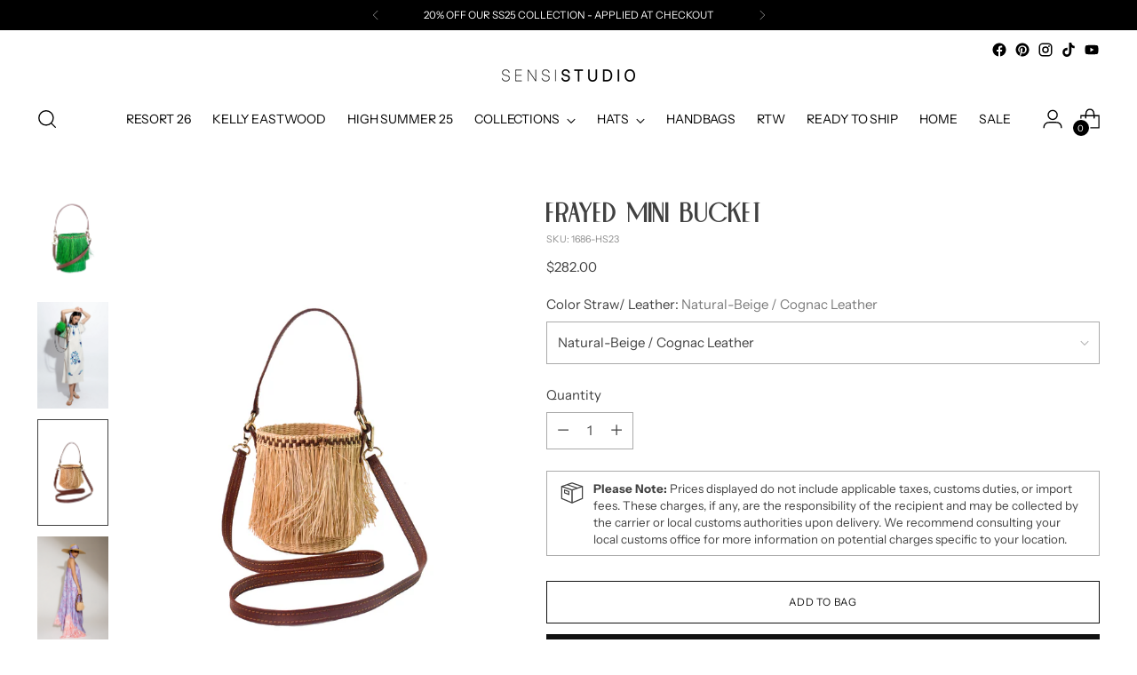

--- FILE ---
content_type: text/html; charset=utf-8
request_url: https://sensistudio.com/en-es/products/frayed-mini-bucket-1
body_size: 52960
content:
<!doctype html>

<!--
  ___                 ___           ___           ___
       /  /\                     /__/\         /  /\         /  /\
      /  /:/_                    \  \:\       /  /:/        /  /::\
     /  /:/ /\  ___     ___       \  \:\     /  /:/        /  /:/\:\
    /  /:/ /:/ /__/\   /  /\  ___  \  \:\   /  /:/  ___   /  /:/  \:\
   /__/:/ /:/  \  \:\ /  /:/ /__/\  \__\:\ /__/:/  /  /\ /__/:/ \__\:\
   \  \:\/:/    \  \:\  /:/  \  \:\ /  /:/ \  \:\ /  /:/ \  \:\ /  /:/
    \  \::/      \  \:\/:/    \  \:\  /:/   \  \:\  /:/   \  \:\  /:/
     \  \:\       \  \::/      \  \:\/:/     \  \:\/:/     \  \:\/:/
      \  \:\       \__\/        \  \::/       \  \::/       \  \::/
       \__\/                     \__\/         \__\/         \__\/

  --------------------------------------------------------------------
  #  Stiletto v2.1.1
  #  Documentation: https://fluorescent.co/help/stiletto/
  #  Purchase: https://themes.shopify.com/themes/stiletto/
  #  A product by Fluorescent: https://fluorescent.co/
  --------------------------------------------------------------------
-->

<html class="no-js" lang="en" style="--announcement-height: 1px;">
  <head>
  <style>
.quick-cart.animation.animation--quick-cart.animation--quick-cart-revealed {
    z-index: 9999999;
    position: relative;
}
</style>
  


    <meta charset="UTF-8">
    <meta http-equiv="X-UA-Compatible" content="IE=edge,chrome=1">
    <meta name="viewport" content="width=device-width,initial-scale=1">
    




  <meta name="description" content="Frayed Mini Bucket 100% Toquilla Straw and Cow Leather Handle. This material is known for its quality and beauty. Each bag is entirely hand made, since the straw dye to the weaving of the bag. Indulge in luxury with our Frayed Mini Bucket. Handmade with exquisite toquilla straw, this bucket bag is perfect for carrying ">



    <link rel="canonical" href="https://sensistudio.com/en-es/products/frayed-mini-bucket-1">
    <link rel="preconnect" href="https://cdn.shopify.com" crossorigin><link rel="shortcut icon" href="//sensistudio.com/cdn/shop/files/1sensi.png?crop=center&height=32&v=1690991725&width=32" type="image/png"><title>Frayed Mini Bucket
&ndash; Sensi Studio</title>

    





  
  
  
  
  




<meta property="og:url" content="https://sensistudio.com/en-es/products/frayed-mini-bucket-1">
<meta property="og:site_name" content="Sensi Studio">
<meta property="og:type" content="product">
<meta property="og:title" content="Frayed Mini Bucket">
<meta property="og:description" content="Frayed Mini Bucket 100% Toquilla Straw and Cow Leather Handle. This material is known for its quality and beauty. Each bag is entirely hand made, since the straw dye to the weaving of the bag. Indulge in luxury with our Frayed Mini Bucket. Handmade with exquisite toquilla straw, this bucket bag is perfect for carrying ">
<meta property="og:image" content="http://sensistudio.com/cdn/shop/files/1686JPG.jpg?v=1715878282&width=1024">
<meta property="og:image:secure_url" content="https://sensistudio.com/cdn/shop/files/1686JPG.jpg?v=1715878282&width=1024">
<meta property="og:price:amount" content="282.00">
<meta property="og:price:currency" content="USD">

<meta name="twitter:title" content="Frayed Mini Bucket">
<meta name="twitter:description" content="Frayed Mini Bucket 100% Toquilla Straw and Cow Leather Handle. This material is known for its quality and beauty. Each bag is entirely hand made, since the straw dye to the weaving of the bag. Indulge in luxury with our Frayed Mini Bucket. Handmade with exquisite toquilla straw, this bucket bag is perfect for carrying ">
<meta name="twitter:card" content="summary_large_image">
<meta name="twitter:image" content="https://sensistudio.com/cdn/shop/files/1686JPG.jpg?v=1715878282&width=1024">
<meta name="twitter:image:width" content="480">
<meta name="twitter:image:height" content="480">


    <script>
  console.log('Stiletto v2.1.1 by Fluorescent');

  document.documentElement.className = document.documentElement.className.replace('no-js', '');
  if (window.matchMedia(`(prefers-reduced-motion: reduce)`) === true || window.matchMedia(`(prefers-reduced-motion: reduce)`).matches === true) {
    document.documentElement.classList.add('prefers-reduced-motion');
  } else {
    document.documentElement.classList.add('do-anim');
  }

  window.theme = {
    version: 'v2.1.1',
    themeName: 'Stiletto',
    moneyFormat: "\u003cspan class='money'\u003e${{amount}}\u003c\/span\u003e",
    strings: {
      name: "Sensi Studio",
      accessibility: {
        play_video: "Play",
        pause_video: "Pause",
        range_lower: "Lower",
        range_upper: "Upper"
      },
      product: {
        no_shipping_rates: "Shipping rate unavailable",
        country_placeholder: "Country\/Region",
        review: "Write a review"
      },
      products: {
        product: {
          unavailable: "Unavailable",
          unitPrice: "Unit price",
          unitPriceSeparator: "per",
          sku: "SKU"
        }
      },
      cart: {
        editCartNote: "Edit order notes",
        addCartNote: "Add order notes",
        quantityError: "You have the maximum number of this product in your cart"
      },
      pagination: {
        viewing: "You’re viewing {{ of }} of {{ total }}",
        products: "products",
        results: "results"
      }
    },
    routes: {
      root: "/en-es",
      cart: {
        base: "/en-es/cart",
        add: "/en-es/cart/add",
        change: "/en-es/cart/change",
        update: "/en-es/cart/update",
        clear: "/en-es/cart/clear",
        // Manual routes until Shopify adds support
        shipping: "/en-es/cart/shipping_rates",
      },
      // Manual routes until Shopify adds support
      products: "/en-es/products",
      productRecommendations: "/en-es/recommendations/products",
      predictive_search_url: '/en-es/search/suggest',
    },
    icons: {
      chevron: "\u003cspan class=\"icon icon-new icon-chevron \"\u003e\r\n  \u003csvg viewBox=\"0 0 24 24\" fill=\"none\" xmlns=\"http:\/\/www.w3.org\/2000\/svg\"\u003e\u003cpath d=\"M1.875 7.438 12 17.563 22.125 7.438\" stroke=\"currentColor\" stroke-width=\"2\"\/\u003e\u003c\/svg\u003e\r\n\u003c\/span\u003e\r\n\r",
      close: "\u003cspan class=\"icon icon-new icon-close \"\u003e\r\n  \u003csvg viewBox=\"0 0 24 24\" fill=\"none\" xmlns=\"http:\/\/www.w3.org\/2000\/svg\"\u003e\u003cpath d=\"M2.66 1.34 2 .68.68 2l.66.66 1.32-1.32zm18.68 21.32.66.66L23.32 22l-.66-.66-1.32 1.32zm1.32-20 .66-.66L22 .68l-.66.66 1.32 1.32zM1.34 21.34.68 22 2 23.32l.66-.66-1.32-1.32zm0-18.68 10 10 1.32-1.32-10-10-1.32 1.32zm11.32 10 10-10-1.32-1.32-10 10 1.32 1.32zm-1.32-1.32-10 10 1.32 1.32 10-10-1.32-1.32zm0 1.32 10 10 1.32-1.32-10-10-1.32 1.32z\" fill=\"currentColor\"\/\u003e\u003c\/svg\u003e\r\n\u003c\/span\u003e\r\n\r",
      zoom: "\u003cspan class=\"icon icon-new icon-zoom \"\u003e\r\n  \u003csvg viewBox=\"0 0 24 24\" fill=\"none\" xmlns=\"http:\/\/www.w3.org\/2000\/svg\"\u003e\u003cpath d=\"M10.3,19.71c5.21,0,9.44-4.23,9.44-9.44S15.51,.83,10.3,.83,.86,5.05,.86,10.27s4.23,9.44,9.44,9.44Z\" fill=\"none\" stroke=\"currentColor\" stroke-linecap=\"round\" stroke-miterlimit=\"10\" stroke-width=\"1.63\"\/\u003e\r\n          \u003cpath d=\"M5.05,10.27H15.54\" fill=\"none\" stroke=\"currentColor\" stroke-miterlimit=\"10\" stroke-width=\"1.63\"\/\u003e\r\n          \u003cpath class=\"cross-up\" d=\"M10.3,5.02V15.51\" fill=\"none\" stroke=\"currentColor\" stroke-miterlimit=\"10\" stroke-width=\"1.63\"\/\u003e\r\n          \u003cpath d=\"M16.92,16.9l6.49,6.49\" fill=\"none\" stroke=\"currentColor\" stroke-miterlimit=\"10\" stroke-width=\"1.63\"\/\u003e\u003c\/svg\u003e\r\n\u003c\/span\u003e\r\n\r"
    },
    coreData: {
      n: "Stiletto",
      v: "v2.1.1",
    }
  }

  
    window.theme.allCountryOptionTags = "\u003coption value=\"United States\" data-provinces=\"[[\u0026quot;Alabama\u0026quot;,\u0026quot;Alabama\u0026quot;],[\u0026quot;Alaska\u0026quot;,\u0026quot;Alaska\u0026quot;],[\u0026quot;American Samoa\u0026quot;,\u0026quot;American Samoa\u0026quot;],[\u0026quot;Arizona\u0026quot;,\u0026quot;Arizona\u0026quot;],[\u0026quot;Arkansas\u0026quot;,\u0026quot;Arkansas\u0026quot;],[\u0026quot;Armed Forces Americas\u0026quot;,\u0026quot;Armed Forces Americas\u0026quot;],[\u0026quot;Armed Forces Europe\u0026quot;,\u0026quot;Armed Forces Europe\u0026quot;],[\u0026quot;Armed Forces Pacific\u0026quot;,\u0026quot;Armed Forces Pacific\u0026quot;],[\u0026quot;California\u0026quot;,\u0026quot;California\u0026quot;],[\u0026quot;Colorado\u0026quot;,\u0026quot;Colorado\u0026quot;],[\u0026quot;Connecticut\u0026quot;,\u0026quot;Connecticut\u0026quot;],[\u0026quot;Delaware\u0026quot;,\u0026quot;Delaware\u0026quot;],[\u0026quot;District of Columbia\u0026quot;,\u0026quot;Washington DC\u0026quot;],[\u0026quot;Federated States of Micronesia\u0026quot;,\u0026quot;Micronesia\u0026quot;],[\u0026quot;Florida\u0026quot;,\u0026quot;Florida\u0026quot;],[\u0026quot;Georgia\u0026quot;,\u0026quot;Georgia\u0026quot;],[\u0026quot;Guam\u0026quot;,\u0026quot;Guam\u0026quot;],[\u0026quot;Hawaii\u0026quot;,\u0026quot;Hawaii\u0026quot;],[\u0026quot;Idaho\u0026quot;,\u0026quot;Idaho\u0026quot;],[\u0026quot;Illinois\u0026quot;,\u0026quot;Illinois\u0026quot;],[\u0026quot;Indiana\u0026quot;,\u0026quot;Indiana\u0026quot;],[\u0026quot;Iowa\u0026quot;,\u0026quot;Iowa\u0026quot;],[\u0026quot;Kansas\u0026quot;,\u0026quot;Kansas\u0026quot;],[\u0026quot;Kentucky\u0026quot;,\u0026quot;Kentucky\u0026quot;],[\u0026quot;Louisiana\u0026quot;,\u0026quot;Louisiana\u0026quot;],[\u0026quot;Maine\u0026quot;,\u0026quot;Maine\u0026quot;],[\u0026quot;Marshall Islands\u0026quot;,\u0026quot;Marshall Islands\u0026quot;],[\u0026quot;Maryland\u0026quot;,\u0026quot;Maryland\u0026quot;],[\u0026quot;Massachusetts\u0026quot;,\u0026quot;Massachusetts\u0026quot;],[\u0026quot;Michigan\u0026quot;,\u0026quot;Michigan\u0026quot;],[\u0026quot;Minnesota\u0026quot;,\u0026quot;Minnesota\u0026quot;],[\u0026quot;Mississippi\u0026quot;,\u0026quot;Mississippi\u0026quot;],[\u0026quot;Missouri\u0026quot;,\u0026quot;Missouri\u0026quot;],[\u0026quot;Montana\u0026quot;,\u0026quot;Montana\u0026quot;],[\u0026quot;Nebraska\u0026quot;,\u0026quot;Nebraska\u0026quot;],[\u0026quot;Nevada\u0026quot;,\u0026quot;Nevada\u0026quot;],[\u0026quot;New Hampshire\u0026quot;,\u0026quot;New Hampshire\u0026quot;],[\u0026quot;New Jersey\u0026quot;,\u0026quot;New Jersey\u0026quot;],[\u0026quot;New Mexico\u0026quot;,\u0026quot;New Mexico\u0026quot;],[\u0026quot;New York\u0026quot;,\u0026quot;New York\u0026quot;],[\u0026quot;North Carolina\u0026quot;,\u0026quot;North Carolina\u0026quot;],[\u0026quot;North Dakota\u0026quot;,\u0026quot;North Dakota\u0026quot;],[\u0026quot;Northern Mariana Islands\u0026quot;,\u0026quot;Northern Mariana Islands\u0026quot;],[\u0026quot;Ohio\u0026quot;,\u0026quot;Ohio\u0026quot;],[\u0026quot;Oklahoma\u0026quot;,\u0026quot;Oklahoma\u0026quot;],[\u0026quot;Oregon\u0026quot;,\u0026quot;Oregon\u0026quot;],[\u0026quot;Palau\u0026quot;,\u0026quot;Palau\u0026quot;],[\u0026quot;Pennsylvania\u0026quot;,\u0026quot;Pennsylvania\u0026quot;],[\u0026quot;Puerto Rico\u0026quot;,\u0026quot;Puerto Rico\u0026quot;],[\u0026quot;Rhode Island\u0026quot;,\u0026quot;Rhode Island\u0026quot;],[\u0026quot;South Carolina\u0026quot;,\u0026quot;South Carolina\u0026quot;],[\u0026quot;South Dakota\u0026quot;,\u0026quot;South Dakota\u0026quot;],[\u0026quot;Tennessee\u0026quot;,\u0026quot;Tennessee\u0026quot;],[\u0026quot;Texas\u0026quot;,\u0026quot;Texas\u0026quot;],[\u0026quot;Utah\u0026quot;,\u0026quot;Utah\u0026quot;],[\u0026quot;Vermont\u0026quot;,\u0026quot;Vermont\u0026quot;],[\u0026quot;Virgin Islands\u0026quot;,\u0026quot;U.S. Virgin Islands\u0026quot;],[\u0026quot;Virginia\u0026quot;,\u0026quot;Virginia\u0026quot;],[\u0026quot;Washington\u0026quot;,\u0026quot;Washington\u0026quot;],[\u0026quot;West Virginia\u0026quot;,\u0026quot;West Virginia\u0026quot;],[\u0026quot;Wisconsin\u0026quot;,\u0026quot;Wisconsin\u0026quot;],[\u0026quot;Wyoming\u0026quot;,\u0026quot;Wyoming\u0026quot;]]\"\u003eUnited States\u003c\/option\u003e\n\u003coption value=\"United Kingdom\" data-provinces=\"[[\u0026quot;British Forces\u0026quot;,\u0026quot;British Forces\u0026quot;],[\u0026quot;England\u0026quot;,\u0026quot;England\u0026quot;],[\u0026quot;Northern Ireland\u0026quot;,\u0026quot;Northern Ireland\u0026quot;],[\u0026quot;Scotland\u0026quot;,\u0026quot;Scotland\u0026quot;],[\u0026quot;Wales\u0026quot;,\u0026quot;Wales\u0026quot;]]\"\u003eUnited Kingdom\u003c\/option\u003e\n\u003coption value=\"Ecuador\" data-provinces=\"[]\"\u003eEcuador\u003c\/option\u003e\n\u003coption value=\"New Zealand\" data-provinces=\"[[\u0026quot;Auckland\u0026quot;,\u0026quot;Auckland\u0026quot;],[\u0026quot;Bay of Plenty\u0026quot;,\u0026quot;Bay of Plenty\u0026quot;],[\u0026quot;Canterbury\u0026quot;,\u0026quot;Canterbury\u0026quot;],[\u0026quot;Chatham Islands\u0026quot;,\u0026quot;Chatham Islands\u0026quot;],[\u0026quot;Gisborne\u0026quot;,\u0026quot;Gisborne\u0026quot;],[\u0026quot;Hawke\u0026#39;s Bay\u0026quot;,\u0026quot;Hawke’s Bay\u0026quot;],[\u0026quot;Manawatu-Wanganui\u0026quot;,\u0026quot;Manawatū-Whanganui\u0026quot;],[\u0026quot;Marlborough\u0026quot;,\u0026quot;Marlborough\u0026quot;],[\u0026quot;Nelson\u0026quot;,\u0026quot;Nelson\u0026quot;],[\u0026quot;Northland\u0026quot;,\u0026quot;Northland\u0026quot;],[\u0026quot;Otago\u0026quot;,\u0026quot;Otago\u0026quot;],[\u0026quot;Southland\u0026quot;,\u0026quot;Southland\u0026quot;],[\u0026quot;Taranaki\u0026quot;,\u0026quot;Taranaki\u0026quot;],[\u0026quot;Tasman\u0026quot;,\u0026quot;Tasman\u0026quot;],[\u0026quot;Waikato\u0026quot;,\u0026quot;Waikato\u0026quot;],[\u0026quot;Wellington\u0026quot;,\u0026quot;Wellington\u0026quot;],[\u0026quot;West Coast\u0026quot;,\u0026quot;West Coast\u0026quot;]]\"\u003eNew Zealand\u003c\/option\u003e\n\u003coption value=\"---\" data-provinces=\"[]\"\u003e---\u003c\/option\u003e\n\u003coption value=\"Afghanistan\" data-provinces=\"[]\"\u003eAfghanistan\u003c\/option\u003e\n\u003coption value=\"Aland Islands\" data-provinces=\"[]\"\u003eÅland Islands\u003c\/option\u003e\n\u003coption value=\"Albania\" data-provinces=\"[]\"\u003eAlbania\u003c\/option\u003e\n\u003coption value=\"Algeria\" data-provinces=\"[]\"\u003eAlgeria\u003c\/option\u003e\n\u003coption value=\"Andorra\" data-provinces=\"[]\"\u003eAndorra\u003c\/option\u003e\n\u003coption value=\"Angola\" data-provinces=\"[]\"\u003eAngola\u003c\/option\u003e\n\u003coption value=\"Anguilla\" data-provinces=\"[]\"\u003eAnguilla\u003c\/option\u003e\n\u003coption value=\"Antigua And Barbuda\" data-provinces=\"[]\"\u003eAntigua \u0026 Barbuda\u003c\/option\u003e\n\u003coption value=\"Argentina\" data-provinces=\"[[\u0026quot;Buenos Aires\u0026quot;,\u0026quot;Buenos Aires Province\u0026quot;],[\u0026quot;Catamarca\u0026quot;,\u0026quot;Catamarca\u0026quot;],[\u0026quot;Chaco\u0026quot;,\u0026quot;Chaco\u0026quot;],[\u0026quot;Chubut\u0026quot;,\u0026quot;Chubut\u0026quot;],[\u0026quot;Ciudad Autónoma de Buenos Aires\u0026quot;,\u0026quot;Buenos Aires (Autonomous City)\u0026quot;],[\u0026quot;Corrientes\u0026quot;,\u0026quot;Corrientes\u0026quot;],[\u0026quot;Córdoba\u0026quot;,\u0026quot;Córdoba\u0026quot;],[\u0026quot;Entre Ríos\u0026quot;,\u0026quot;Entre Ríos\u0026quot;],[\u0026quot;Formosa\u0026quot;,\u0026quot;Formosa\u0026quot;],[\u0026quot;Jujuy\u0026quot;,\u0026quot;Jujuy\u0026quot;],[\u0026quot;La Pampa\u0026quot;,\u0026quot;La Pampa\u0026quot;],[\u0026quot;La Rioja\u0026quot;,\u0026quot;La Rioja\u0026quot;],[\u0026quot;Mendoza\u0026quot;,\u0026quot;Mendoza\u0026quot;],[\u0026quot;Misiones\u0026quot;,\u0026quot;Misiones\u0026quot;],[\u0026quot;Neuquén\u0026quot;,\u0026quot;Neuquén\u0026quot;],[\u0026quot;Río Negro\u0026quot;,\u0026quot;Río Negro\u0026quot;],[\u0026quot;Salta\u0026quot;,\u0026quot;Salta\u0026quot;],[\u0026quot;San Juan\u0026quot;,\u0026quot;San Juan\u0026quot;],[\u0026quot;San Luis\u0026quot;,\u0026quot;San Luis\u0026quot;],[\u0026quot;Santa Cruz\u0026quot;,\u0026quot;Santa Cruz\u0026quot;],[\u0026quot;Santa Fe\u0026quot;,\u0026quot;Santa Fe\u0026quot;],[\u0026quot;Santiago Del Estero\u0026quot;,\u0026quot;Santiago del Estero\u0026quot;],[\u0026quot;Tierra Del Fuego\u0026quot;,\u0026quot;Tierra del Fuego\u0026quot;],[\u0026quot;Tucumán\u0026quot;,\u0026quot;Tucumán\u0026quot;]]\"\u003eArgentina\u003c\/option\u003e\n\u003coption value=\"Armenia\" data-provinces=\"[]\"\u003eArmenia\u003c\/option\u003e\n\u003coption value=\"Aruba\" data-provinces=\"[]\"\u003eAruba\u003c\/option\u003e\n\u003coption value=\"Ascension Island\" data-provinces=\"[]\"\u003eAscension Island\u003c\/option\u003e\n\u003coption value=\"Australia\" data-provinces=\"[[\u0026quot;Australian Capital Territory\u0026quot;,\u0026quot;Australian Capital Territory\u0026quot;],[\u0026quot;New South Wales\u0026quot;,\u0026quot;New South Wales\u0026quot;],[\u0026quot;Northern Territory\u0026quot;,\u0026quot;Northern Territory\u0026quot;],[\u0026quot;Queensland\u0026quot;,\u0026quot;Queensland\u0026quot;],[\u0026quot;South Australia\u0026quot;,\u0026quot;South Australia\u0026quot;],[\u0026quot;Tasmania\u0026quot;,\u0026quot;Tasmania\u0026quot;],[\u0026quot;Victoria\u0026quot;,\u0026quot;Victoria\u0026quot;],[\u0026quot;Western Australia\u0026quot;,\u0026quot;Western Australia\u0026quot;]]\"\u003eAustralia\u003c\/option\u003e\n\u003coption value=\"Austria\" data-provinces=\"[]\"\u003eAustria\u003c\/option\u003e\n\u003coption value=\"Azerbaijan\" data-provinces=\"[]\"\u003eAzerbaijan\u003c\/option\u003e\n\u003coption value=\"Bahamas\" data-provinces=\"[]\"\u003eBahamas\u003c\/option\u003e\n\u003coption value=\"Bahrain\" data-provinces=\"[]\"\u003eBahrain\u003c\/option\u003e\n\u003coption value=\"Bangladesh\" data-provinces=\"[]\"\u003eBangladesh\u003c\/option\u003e\n\u003coption value=\"Barbados\" data-provinces=\"[]\"\u003eBarbados\u003c\/option\u003e\n\u003coption value=\"Belarus\" data-provinces=\"[]\"\u003eBelarus\u003c\/option\u003e\n\u003coption value=\"Belgium\" data-provinces=\"[]\"\u003eBelgium\u003c\/option\u003e\n\u003coption value=\"Belize\" data-provinces=\"[]\"\u003eBelize\u003c\/option\u003e\n\u003coption value=\"Benin\" data-provinces=\"[]\"\u003eBenin\u003c\/option\u003e\n\u003coption value=\"Bermuda\" data-provinces=\"[]\"\u003eBermuda\u003c\/option\u003e\n\u003coption value=\"Bhutan\" data-provinces=\"[]\"\u003eBhutan\u003c\/option\u003e\n\u003coption value=\"Bolivia\" data-provinces=\"[]\"\u003eBolivia\u003c\/option\u003e\n\u003coption value=\"Bosnia And Herzegovina\" data-provinces=\"[]\"\u003eBosnia \u0026 Herzegovina\u003c\/option\u003e\n\u003coption value=\"Botswana\" data-provinces=\"[]\"\u003eBotswana\u003c\/option\u003e\n\u003coption value=\"Brazil\" data-provinces=\"[[\u0026quot;Acre\u0026quot;,\u0026quot;Acre\u0026quot;],[\u0026quot;Alagoas\u0026quot;,\u0026quot;Alagoas\u0026quot;],[\u0026quot;Amapá\u0026quot;,\u0026quot;Amapá\u0026quot;],[\u0026quot;Amazonas\u0026quot;,\u0026quot;Amazonas\u0026quot;],[\u0026quot;Bahia\u0026quot;,\u0026quot;Bahia\u0026quot;],[\u0026quot;Ceará\u0026quot;,\u0026quot;Ceará\u0026quot;],[\u0026quot;Distrito Federal\u0026quot;,\u0026quot;Federal District\u0026quot;],[\u0026quot;Espírito Santo\u0026quot;,\u0026quot;Espírito Santo\u0026quot;],[\u0026quot;Goiás\u0026quot;,\u0026quot;Goiás\u0026quot;],[\u0026quot;Maranhão\u0026quot;,\u0026quot;Maranhão\u0026quot;],[\u0026quot;Mato Grosso\u0026quot;,\u0026quot;Mato Grosso\u0026quot;],[\u0026quot;Mato Grosso do Sul\u0026quot;,\u0026quot;Mato Grosso do Sul\u0026quot;],[\u0026quot;Minas Gerais\u0026quot;,\u0026quot;Minas Gerais\u0026quot;],[\u0026quot;Paraná\u0026quot;,\u0026quot;Paraná\u0026quot;],[\u0026quot;Paraíba\u0026quot;,\u0026quot;Paraíba\u0026quot;],[\u0026quot;Pará\u0026quot;,\u0026quot;Pará\u0026quot;],[\u0026quot;Pernambuco\u0026quot;,\u0026quot;Pernambuco\u0026quot;],[\u0026quot;Piauí\u0026quot;,\u0026quot;Piauí\u0026quot;],[\u0026quot;Rio Grande do Norte\u0026quot;,\u0026quot;Rio Grande do Norte\u0026quot;],[\u0026quot;Rio Grande do Sul\u0026quot;,\u0026quot;Rio Grande do Sul\u0026quot;],[\u0026quot;Rio de Janeiro\u0026quot;,\u0026quot;Rio de Janeiro\u0026quot;],[\u0026quot;Rondônia\u0026quot;,\u0026quot;Rondônia\u0026quot;],[\u0026quot;Roraima\u0026quot;,\u0026quot;Roraima\u0026quot;],[\u0026quot;Santa Catarina\u0026quot;,\u0026quot;Santa Catarina\u0026quot;],[\u0026quot;Sergipe\u0026quot;,\u0026quot;Sergipe\u0026quot;],[\u0026quot;São Paulo\u0026quot;,\u0026quot;São Paulo\u0026quot;],[\u0026quot;Tocantins\u0026quot;,\u0026quot;Tocantins\u0026quot;]]\"\u003eBrazil\u003c\/option\u003e\n\u003coption value=\"British Indian Ocean Territory\" data-provinces=\"[]\"\u003eBritish Indian Ocean Territory\u003c\/option\u003e\n\u003coption value=\"Virgin Islands, British\" data-provinces=\"[]\"\u003eBritish Virgin Islands\u003c\/option\u003e\n\u003coption value=\"Brunei\" data-provinces=\"[]\"\u003eBrunei\u003c\/option\u003e\n\u003coption value=\"Bulgaria\" data-provinces=\"[]\"\u003eBulgaria\u003c\/option\u003e\n\u003coption value=\"Burkina Faso\" data-provinces=\"[]\"\u003eBurkina Faso\u003c\/option\u003e\n\u003coption value=\"Burundi\" data-provinces=\"[]\"\u003eBurundi\u003c\/option\u003e\n\u003coption value=\"Cambodia\" data-provinces=\"[]\"\u003eCambodia\u003c\/option\u003e\n\u003coption value=\"Republic of Cameroon\" data-provinces=\"[]\"\u003eCameroon\u003c\/option\u003e\n\u003coption value=\"Canada\" data-provinces=\"[[\u0026quot;Alberta\u0026quot;,\u0026quot;Alberta\u0026quot;],[\u0026quot;British Columbia\u0026quot;,\u0026quot;British Columbia\u0026quot;],[\u0026quot;Manitoba\u0026quot;,\u0026quot;Manitoba\u0026quot;],[\u0026quot;New Brunswick\u0026quot;,\u0026quot;New Brunswick\u0026quot;],[\u0026quot;Newfoundland and Labrador\u0026quot;,\u0026quot;Newfoundland and Labrador\u0026quot;],[\u0026quot;Northwest Territories\u0026quot;,\u0026quot;Northwest Territories\u0026quot;],[\u0026quot;Nova Scotia\u0026quot;,\u0026quot;Nova Scotia\u0026quot;],[\u0026quot;Nunavut\u0026quot;,\u0026quot;Nunavut\u0026quot;],[\u0026quot;Ontario\u0026quot;,\u0026quot;Ontario\u0026quot;],[\u0026quot;Prince Edward Island\u0026quot;,\u0026quot;Prince Edward Island\u0026quot;],[\u0026quot;Quebec\u0026quot;,\u0026quot;Quebec\u0026quot;],[\u0026quot;Saskatchewan\u0026quot;,\u0026quot;Saskatchewan\u0026quot;],[\u0026quot;Yukon\u0026quot;,\u0026quot;Yukon\u0026quot;]]\"\u003eCanada\u003c\/option\u003e\n\u003coption value=\"Cape Verde\" data-provinces=\"[]\"\u003eCape Verde\u003c\/option\u003e\n\u003coption value=\"Caribbean Netherlands\" data-provinces=\"[]\"\u003eCaribbean Netherlands\u003c\/option\u003e\n\u003coption value=\"Cayman Islands\" data-provinces=\"[]\"\u003eCayman Islands\u003c\/option\u003e\n\u003coption value=\"Central African Republic\" data-provinces=\"[]\"\u003eCentral African Republic\u003c\/option\u003e\n\u003coption value=\"Chad\" data-provinces=\"[]\"\u003eChad\u003c\/option\u003e\n\u003coption value=\"Chile\" data-provinces=\"[[\u0026quot;Antofagasta\u0026quot;,\u0026quot;Antofagasta\u0026quot;],[\u0026quot;Araucanía\u0026quot;,\u0026quot;Araucanía\u0026quot;],[\u0026quot;Arica and Parinacota\u0026quot;,\u0026quot;Arica y Parinacota\u0026quot;],[\u0026quot;Atacama\u0026quot;,\u0026quot;Atacama\u0026quot;],[\u0026quot;Aysén\u0026quot;,\u0026quot;Aysén\u0026quot;],[\u0026quot;Biobío\u0026quot;,\u0026quot;Bío Bío\u0026quot;],[\u0026quot;Coquimbo\u0026quot;,\u0026quot;Coquimbo\u0026quot;],[\u0026quot;Los Lagos\u0026quot;,\u0026quot;Los Lagos\u0026quot;],[\u0026quot;Los Ríos\u0026quot;,\u0026quot;Los Ríos\u0026quot;],[\u0026quot;Magallanes\u0026quot;,\u0026quot;Magallanes Region\u0026quot;],[\u0026quot;Maule\u0026quot;,\u0026quot;Maule\u0026quot;],[\u0026quot;O\u0026#39;Higgins\u0026quot;,\u0026quot;Libertador General Bernardo O’Higgins\u0026quot;],[\u0026quot;Santiago\u0026quot;,\u0026quot;Santiago Metropolitan\u0026quot;],[\u0026quot;Tarapacá\u0026quot;,\u0026quot;Tarapacá\u0026quot;],[\u0026quot;Valparaíso\u0026quot;,\u0026quot;Valparaíso\u0026quot;],[\u0026quot;Ñuble\u0026quot;,\u0026quot;Ñuble\u0026quot;]]\"\u003eChile\u003c\/option\u003e\n\u003coption value=\"China\" data-provinces=\"[[\u0026quot;Anhui\u0026quot;,\u0026quot;Anhui\u0026quot;],[\u0026quot;Beijing\u0026quot;,\u0026quot;Beijing\u0026quot;],[\u0026quot;Chongqing\u0026quot;,\u0026quot;Chongqing\u0026quot;],[\u0026quot;Fujian\u0026quot;,\u0026quot;Fujian\u0026quot;],[\u0026quot;Gansu\u0026quot;,\u0026quot;Gansu\u0026quot;],[\u0026quot;Guangdong\u0026quot;,\u0026quot;Guangdong\u0026quot;],[\u0026quot;Guangxi\u0026quot;,\u0026quot;Guangxi\u0026quot;],[\u0026quot;Guizhou\u0026quot;,\u0026quot;Guizhou\u0026quot;],[\u0026quot;Hainan\u0026quot;,\u0026quot;Hainan\u0026quot;],[\u0026quot;Hebei\u0026quot;,\u0026quot;Hebei\u0026quot;],[\u0026quot;Heilongjiang\u0026quot;,\u0026quot;Heilongjiang\u0026quot;],[\u0026quot;Henan\u0026quot;,\u0026quot;Henan\u0026quot;],[\u0026quot;Hubei\u0026quot;,\u0026quot;Hubei\u0026quot;],[\u0026quot;Hunan\u0026quot;,\u0026quot;Hunan\u0026quot;],[\u0026quot;Inner Mongolia\u0026quot;,\u0026quot;Inner Mongolia\u0026quot;],[\u0026quot;Jiangsu\u0026quot;,\u0026quot;Jiangsu\u0026quot;],[\u0026quot;Jiangxi\u0026quot;,\u0026quot;Jiangxi\u0026quot;],[\u0026quot;Jilin\u0026quot;,\u0026quot;Jilin\u0026quot;],[\u0026quot;Liaoning\u0026quot;,\u0026quot;Liaoning\u0026quot;],[\u0026quot;Ningxia\u0026quot;,\u0026quot;Ningxia\u0026quot;],[\u0026quot;Qinghai\u0026quot;,\u0026quot;Qinghai\u0026quot;],[\u0026quot;Shaanxi\u0026quot;,\u0026quot;Shaanxi\u0026quot;],[\u0026quot;Shandong\u0026quot;,\u0026quot;Shandong\u0026quot;],[\u0026quot;Shanghai\u0026quot;,\u0026quot;Shanghai\u0026quot;],[\u0026quot;Shanxi\u0026quot;,\u0026quot;Shanxi\u0026quot;],[\u0026quot;Sichuan\u0026quot;,\u0026quot;Sichuan\u0026quot;],[\u0026quot;Tianjin\u0026quot;,\u0026quot;Tianjin\u0026quot;],[\u0026quot;Xinjiang\u0026quot;,\u0026quot;Xinjiang\u0026quot;],[\u0026quot;Xizang\u0026quot;,\u0026quot;Tibet\u0026quot;],[\u0026quot;Yunnan\u0026quot;,\u0026quot;Yunnan\u0026quot;],[\u0026quot;Zhejiang\u0026quot;,\u0026quot;Zhejiang\u0026quot;]]\"\u003eChina\u003c\/option\u003e\n\u003coption value=\"Christmas Island\" data-provinces=\"[]\"\u003eChristmas Island\u003c\/option\u003e\n\u003coption value=\"Cocos (Keeling) Islands\" data-provinces=\"[]\"\u003eCocos (Keeling) Islands\u003c\/option\u003e\n\u003coption value=\"Colombia\" data-provinces=\"[[\u0026quot;Amazonas\u0026quot;,\u0026quot;Amazonas\u0026quot;],[\u0026quot;Antioquia\u0026quot;,\u0026quot;Antioquia\u0026quot;],[\u0026quot;Arauca\u0026quot;,\u0026quot;Arauca\u0026quot;],[\u0026quot;Atlántico\u0026quot;,\u0026quot;Atlántico\u0026quot;],[\u0026quot;Bogotá, D.C.\u0026quot;,\u0026quot;Capital District\u0026quot;],[\u0026quot;Bolívar\u0026quot;,\u0026quot;Bolívar\u0026quot;],[\u0026quot;Boyacá\u0026quot;,\u0026quot;Boyacá\u0026quot;],[\u0026quot;Caldas\u0026quot;,\u0026quot;Caldas\u0026quot;],[\u0026quot;Caquetá\u0026quot;,\u0026quot;Caquetá\u0026quot;],[\u0026quot;Casanare\u0026quot;,\u0026quot;Casanare\u0026quot;],[\u0026quot;Cauca\u0026quot;,\u0026quot;Cauca\u0026quot;],[\u0026quot;Cesar\u0026quot;,\u0026quot;Cesar\u0026quot;],[\u0026quot;Chocó\u0026quot;,\u0026quot;Chocó\u0026quot;],[\u0026quot;Cundinamarca\u0026quot;,\u0026quot;Cundinamarca\u0026quot;],[\u0026quot;Córdoba\u0026quot;,\u0026quot;Córdoba\u0026quot;],[\u0026quot;Guainía\u0026quot;,\u0026quot;Guainía\u0026quot;],[\u0026quot;Guaviare\u0026quot;,\u0026quot;Guaviare\u0026quot;],[\u0026quot;Huila\u0026quot;,\u0026quot;Huila\u0026quot;],[\u0026quot;La Guajira\u0026quot;,\u0026quot;La Guajira\u0026quot;],[\u0026quot;Magdalena\u0026quot;,\u0026quot;Magdalena\u0026quot;],[\u0026quot;Meta\u0026quot;,\u0026quot;Meta\u0026quot;],[\u0026quot;Nariño\u0026quot;,\u0026quot;Nariño\u0026quot;],[\u0026quot;Norte de Santander\u0026quot;,\u0026quot;Norte de Santander\u0026quot;],[\u0026quot;Putumayo\u0026quot;,\u0026quot;Putumayo\u0026quot;],[\u0026quot;Quindío\u0026quot;,\u0026quot;Quindío\u0026quot;],[\u0026quot;Risaralda\u0026quot;,\u0026quot;Risaralda\u0026quot;],[\u0026quot;San Andrés, Providencia y Santa Catalina\u0026quot;,\u0026quot;San Andrés \\u0026 Providencia\u0026quot;],[\u0026quot;Santander\u0026quot;,\u0026quot;Santander\u0026quot;],[\u0026quot;Sucre\u0026quot;,\u0026quot;Sucre\u0026quot;],[\u0026quot;Tolima\u0026quot;,\u0026quot;Tolima\u0026quot;],[\u0026quot;Valle del Cauca\u0026quot;,\u0026quot;Valle del Cauca\u0026quot;],[\u0026quot;Vaupés\u0026quot;,\u0026quot;Vaupés\u0026quot;],[\u0026quot;Vichada\u0026quot;,\u0026quot;Vichada\u0026quot;]]\"\u003eColombia\u003c\/option\u003e\n\u003coption value=\"Comoros\" data-provinces=\"[]\"\u003eComoros\u003c\/option\u003e\n\u003coption value=\"Congo\" data-provinces=\"[]\"\u003eCongo - Brazzaville\u003c\/option\u003e\n\u003coption value=\"Congo, The Democratic Republic Of The\" data-provinces=\"[]\"\u003eCongo - Kinshasa\u003c\/option\u003e\n\u003coption value=\"Cook Islands\" data-provinces=\"[]\"\u003eCook Islands\u003c\/option\u003e\n\u003coption value=\"Costa Rica\" data-provinces=\"[[\u0026quot;Alajuela\u0026quot;,\u0026quot;Alajuela\u0026quot;],[\u0026quot;Cartago\u0026quot;,\u0026quot;Cartago\u0026quot;],[\u0026quot;Guanacaste\u0026quot;,\u0026quot;Guanacaste\u0026quot;],[\u0026quot;Heredia\u0026quot;,\u0026quot;Heredia\u0026quot;],[\u0026quot;Limón\u0026quot;,\u0026quot;Limón\u0026quot;],[\u0026quot;Puntarenas\u0026quot;,\u0026quot;Puntarenas\u0026quot;],[\u0026quot;San José\u0026quot;,\u0026quot;San José\u0026quot;]]\"\u003eCosta Rica\u003c\/option\u003e\n\u003coption value=\"Croatia\" data-provinces=\"[]\"\u003eCroatia\u003c\/option\u003e\n\u003coption value=\"Curaçao\" data-provinces=\"[]\"\u003eCuraçao\u003c\/option\u003e\n\u003coption value=\"Cyprus\" data-provinces=\"[]\"\u003eCyprus\u003c\/option\u003e\n\u003coption value=\"Czech Republic\" data-provinces=\"[]\"\u003eCzechia\u003c\/option\u003e\n\u003coption value=\"Côte d'Ivoire\" data-provinces=\"[]\"\u003eCôte d’Ivoire\u003c\/option\u003e\n\u003coption value=\"Denmark\" data-provinces=\"[]\"\u003eDenmark\u003c\/option\u003e\n\u003coption value=\"Djibouti\" data-provinces=\"[]\"\u003eDjibouti\u003c\/option\u003e\n\u003coption value=\"Dominica\" data-provinces=\"[]\"\u003eDominica\u003c\/option\u003e\n\u003coption value=\"Dominican Republic\" data-provinces=\"[]\"\u003eDominican Republic\u003c\/option\u003e\n\u003coption value=\"Ecuador\" data-provinces=\"[]\"\u003eEcuador\u003c\/option\u003e\n\u003coption value=\"Egypt\" data-provinces=\"[[\u0026quot;6th of October\u0026quot;,\u0026quot;6th of October\u0026quot;],[\u0026quot;Al Sharqia\u0026quot;,\u0026quot;Al Sharqia\u0026quot;],[\u0026quot;Alexandria\u0026quot;,\u0026quot;Alexandria\u0026quot;],[\u0026quot;Aswan\u0026quot;,\u0026quot;Aswan\u0026quot;],[\u0026quot;Asyut\u0026quot;,\u0026quot;Asyut\u0026quot;],[\u0026quot;Beheira\u0026quot;,\u0026quot;Beheira\u0026quot;],[\u0026quot;Beni Suef\u0026quot;,\u0026quot;Beni Suef\u0026quot;],[\u0026quot;Cairo\u0026quot;,\u0026quot;Cairo\u0026quot;],[\u0026quot;Dakahlia\u0026quot;,\u0026quot;Dakahlia\u0026quot;],[\u0026quot;Damietta\u0026quot;,\u0026quot;Damietta\u0026quot;],[\u0026quot;Faiyum\u0026quot;,\u0026quot;Faiyum\u0026quot;],[\u0026quot;Gharbia\u0026quot;,\u0026quot;Gharbia\u0026quot;],[\u0026quot;Giza\u0026quot;,\u0026quot;Giza\u0026quot;],[\u0026quot;Helwan\u0026quot;,\u0026quot;Helwan\u0026quot;],[\u0026quot;Ismailia\u0026quot;,\u0026quot;Ismailia\u0026quot;],[\u0026quot;Kafr el-Sheikh\u0026quot;,\u0026quot;Kafr el-Sheikh\u0026quot;],[\u0026quot;Luxor\u0026quot;,\u0026quot;Luxor\u0026quot;],[\u0026quot;Matrouh\u0026quot;,\u0026quot;Matrouh\u0026quot;],[\u0026quot;Minya\u0026quot;,\u0026quot;Minya\u0026quot;],[\u0026quot;Monufia\u0026quot;,\u0026quot;Monufia\u0026quot;],[\u0026quot;New Valley\u0026quot;,\u0026quot;New Valley\u0026quot;],[\u0026quot;North Sinai\u0026quot;,\u0026quot;North Sinai\u0026quot;],[\u0026quot;Port Said\u0026quot;,\u0026quot;Port Said\u0026quot;],[\u0026quot;Qalyubia\u0026quot;,\u0026quot;Qalyubia\u0026quot;],[\u0026quot;Qena\u0026quot;,\u0026quot;Qena\u0026quot;],[\u0026quot;Red Sea\u0026quot;,\u0026quot;Red Sea\u0026quot;],[\u0026quot;Sohag\u0026quot;,\u0026quot;Sohag\u0026quot;],[\u0026quot;South Sinai\u0026quot;,\u0026quot;South Sinai\u0026quot;],[\u0026quot;Suez\u0026quot;,\u0026quot;Suez\u0026quot;]]\"\u003eEgypt\u003c\/option\u003e\n\u003coption value=\"El Salvador\" data-provinces=\"[[\u0026quot;Ahuachapán\u0026quot;,\u0026quot;Ahuachapán\u0026quot;],[\u0026quot;Cabañas\u0026quot;,\u0026quot;Cabañas\u0026quot;],[\u0026quot;Chalatenango\u0026quot;,\u0026quot;Chalatenango\u0026quot;],[\u0026quot;Cuscatlán\u0026quot;,\u0026quot;Cuscatlán\u0026quot;],[\u0026quot;La Libertad\u0026quot;,\u0026quot;La Libertad\u0026quot;],[\u0026quot;La Paz\u0026quot;,\u0026quot;La Paz\u0026quot;],[\u0026quot;La Unión\u0026quot;,\u0026quot;La Unión\u0026quot;],[\u0026quot;Morazán\u0026quot;,\u0026quot;Morazán\u0026quot;],[\u0026quot;San Miguel\u0026quot;,\u0026quot;San Miguel\u0026quot;],[\u0026quot;San Salvador\u0026quot;,\u0026quot;San Salvador\u0026quot;],[\u0026quot;San Vicente\u0026quot;,\u0026quot;San Vicente\u0026quot;],[\u0026quot;Santa Ana\u0026quot;,\u0026quot;Santa Ana\u0026quot;],[\u0026quot;Sonsonate\u0026quot;,\u0026quot;Sonsonate\u0026quot;],[\u0026quot;Usulután\u0026quot;,\u0026quot;Usulután\u0026quot;]]\"\u003eEl Salvador\u003c\/option\u003e\n\u003coption value=\"Equatorial Guinea\" data-provinces=\"[]\"\u003eEquatorial Guinea\u003c\/option\u003e\n\u003coption value=\"Eritrea\" data-provinces=\"[]\"\u003eEritrea\u003c\/option\u003e\n\u003coption value=\"Estonia\" data-provinces=\"[]\"\u003eEstonia\u003c\/option\u003e\n\u003coption value=\"Eswatini\" data-provinces=\"[]\"\u003eEswatini\u003c\/option\u003e\n\u003coption value=\"Ethiopia\" data-provinces=\"[]\"\u003eEthiopia\u003c\/option\u003e\n\u003coption value=\"Falkland Islands (Malvinas)\" data-provinces=\"[]\"\u003eFalkland Islands\u003c\/option\u003e\n\u003coption value=\"Faroe Islands\" data-provinces=\"[]\"\u003eFaroe Islands\u003c\/option\u003e\n\u003coption value=\"Fiji\" data-provinces=\"[]\"\u003eFiji\u003c\/option\u003e\n\u003coption value=\"Finland\" data-provinces=\"[]\"\u003eFinland\u003c\/option\u003e\n\u003coption value=\"France\" data-provinces=\"[]\"\u003eFrance\u003c\/option\u003e\n\u003coption value=\"French Guiana\" data-provinces=\"[]\"\u003eFrench Guiana\u003c\/option\u003e\n\u003coption value=\"French Polynesia\" data-provinces=\"[]\"\u003eFrench Polynesia\u003c\/option\u003e\n\u003coption value=\"French Southern Territories\" data-provinces=\"[]\"\u003eFrench Southern Territories\u003c\/option\u003e\n\u003coption value=\"Gabon\" data-provinces=\"[]\"\u003eGabon\u003c\/option\u003e\n\u003coption value=\"Gambia\" data-provinces=\"[]\"\u003eGambia\u003c\/option\u003e\n\u003coption value=\"Georgia\" data-provinces=\"[]\"\u003eGeorgia\u003c\/option\u003e\n\u003coption value=\"Germany\" data-provinces=\"[]\"\u003eGermany\u003c\/option\u003e\n\u003coption value=\"Ghana\" data-provinces=\"[]\"\u003eGhana\u003c\/option\u003e\n\u003coption value=\"Gibraltar\" data-provinces=\"[]\"\u003eGibraltar\u003c\/option\u003e\n\u003coption value=\"Greece\" data-provinces=\"[]\"\u003eGreece\u003c\/option\u003e\n\u003coption value=\"Greenland\" data-provinces=\"[]\"\u003eGreenland\u003c\/option\u003e\n\u003coption value=\"Grenada\" data-provinces=\"[]\"\u003eGrenada\u003c\/option\u003e\n\u003coption value=\"Guadeloupe\" data-provinces=\"[]\"\u003eGuadeloupe\u003c\/option\u003e\n\u003coption value=\"Guatemala\" data-provinces=\"[[\u0026quot;Alta Verapaz\u0026quot;,\u0026quot;Alta Verapaz\u0026quot;],[\u0026quot;Baja Verapaz\u0026quot;,\u0026quot;Baja Verapaz\u0026quot;],[\u0026quot;Chimaltenango\u0026quot;,\u0026quot;Chimaltenango\u0026quot;],[\u0026quot;Chiquimula\u0026quot;,\u0026quot;Chiquimula\u0026quot;],[\u0026quot;El Progreso\u0026quot;,\u0026quot;El Progreso\u0026quot;],[\u0026quot;Escuintla\u0026quot;,\u0026quot;Escuintla\u0026quot;],[\u0026quot;Guatemala\u0026quot;,\u0026quot;Guatemala\u0026quot;],[\u0026quot;Huehuetenango\u0026quot;,\u0026quot;Huehuetenango\u0026quot;],[\u0026quot;Izabal\u0026quot;,\u0026quot;Izabal\u0026quot;],[\u0026quot;Jalapa\u0026quot;,\u0026quot;Jalapa\u0026quot;],[\u0026quot;Jutiapa\u0026quot;,\u0026quot;Jutiapa\u0026quot;],[\u0026quot;Petén\u0026quot;,\u0026quot;Petén\u0026quot;],[\u0026quot;Quetzaltenango\u0026quot;,\u0026quot;Quetzaltenango\u0026quot;],[\u0026quot;Quiché\u0026quot;,\u0026quot;Quiché\u0026quot;],[\u0026quot;Retalhuleu\u0026quot;,\u0026quot;Retalhuleu\u0026quot;],[\u0026quot;Sacatepéquez\u0026quot;,\u0026quot;Sacatepéquez\u0026quot;],[\u0026quot;San Marcos\u0026quot;,\u0026quot;San Marcos\u0026quot;],[\u0026quot;Santa Rosa\u0026quot;,\u0026quot;Santa Rosa\u0026quot;],[\u0026quot;Sololá\u0026quot;,\u0026quot;Sololá\u0026quot;],[\u0026quot;Suchitepéquez\u0026quot;,\u0026quot;Suchitepéquez\u0026quot;],[\u0026quot;Totonicapán\u0026quot;,\u0026quot;Totonicapán\u0026quot;],[\u0026quot;Zacapa\u0026quot;,\u0026quot;Zacapa\u0026quot;]]\"\u003eGuatemala\u003c\/option\u003e\n\u003coption value=\"Guernsey\" data-provinces=\"[]\"\u003eGuernsey\u003c\/option\u003e\n\u003coption value=\"Guinea\" data-provinces=\"[]\"\u003eGuinea\u003c\/option\u003e\n\u003coption value=\"Guinea Bissau\" data-provinces=\"[]\"\u003eGuinea-Bissau\u003c\/option\u003e\n\u003coption value=\"Guyana\" data-provinces=\"[]\"\u003eGuyana\u003c\/option\u003e\n\u003coption value=\"Haiti\" data-provinces=\"[]\"\u003eHaiti\u003c\/option\u003e\n\u003coption value=\"Honduras\" data-provinces=\"[]\"\u003eHonduras\u003c\/option\u003e\n\u003coption value=\"Hong Kong\" data-provinces=\"[[\u0026quot;Hong Kong Island\u0026quot;,\u0026quot;Hong Kong Island\u0026quot;],[\u0026quot;Kowloon\u0026quot;,\u0026quot;Kowloon\u0026quot;],[\u0026quot;New Territories\u0026quot;,\u0026quot;New Territories\u0026quot;]]\"\u003eHong Kong SAR\u003c\/option\u003e\n\u003coption value=\"Hungary\" data-provinces=\"[]\"\u003eHungary\u003c\/option\u003e\n\u003coption value=\"Iceland\" data-provinces=\"[]\"\u003eIceland\u003c\/option\u003e\n\u003coption value=\"India\" data-provinces=\"[[\u0026quot;Andaman and Nicobar Islands\u0026quot;,\u0026quot;Andaman and Nicobar Islands\u0026quot;],[\u0026quot;Andhra Pradesh\u0026quot;,\u0026quot;Andhra Pradesh\u0026quot;],[\u0026quot;Arunachal Pradesh\u0026quot;,\u0026quot;Arunachal Pradesh\u0026quot;],[\u0026quot;Assam\u0026quot;,\u0026quot;Assam\u0026quot;],[\u0026quot;Bihar\u0026quot;,\u0026quot;Bihar\u0026quot;],[\u0026quot;Chandigarh\u0026quot;,\u0026quot;Chandigarh\u0026quot;],[\u0026quot;Chhattisgarh\u0026quot;,\u0026quot;Chhattisgarh\u0026quot;],[\u0026quot;Dadra and Nagar Haveli\u0026quot;,\u0026quot;Dadra and Nagar Haveli\u0026quot;],[\u0026quot;Daman and Diu\u0026quot;,\u0026quot;Daman and Diu\u0026quot;],[\u0026quot;Delhi\u0026quot;,\u0026quot;Delhi\u0026quot;],[\u0026quot;Goa\u0026quot;,\u0026quot;Goa\u0026quot;],[\u0026quot;Gujarat\u0026quot;,\u0026quot;Gujarat\u0026quot;],[\u0026quot;Haryana\u0026quot;,\u0026quot;Haryana\u0026quot;],[\u0026quot;Himachal Pradesh\u0026quot;,\u0026quot;Himachal Pradesh\u0026quot;],[\u0026quot;Jammu and Kashmir\u0026quot;,\u0026quot;Jammu and Kashmir\u0026quot;],[\u0026quot;Jharkhand\u0026quot;,\u0026quot;Jharkhand\u0026quot;],[\u0026quot;Karnataka\u0026quot;,\u0026quot;Karnataka\u0026quot;],[\u0026quot;Kerala\u0026quot;,\u0026quot;Kerala\u0026quot;],[\u0026quot;Ladakh\u0026quot;,\u0026quot;Ladakh\u0026quot;],[\u0026quot;Lakshadweep\u0026quot;,\u0026quot;Lakshadweep\u0026quot;],[\u0026quot;Madhya Pradesh\u0026quot;,\u0026quot;Madhya Pradesh\u0026quot;],[\u0026quot;Maharashtra\u0026quot;,\u0026quot;Maharashtra\u0026quot;],[\u0026quot;Manipur\u0026quot;,\u0026quot;Manipur\u0026quot;],[\u0026quot;Meghalaya\u0026quot;,\u0026quot;Meghalaya\u0026quot;],[\u0026quot;Mizoram\u0026quot;,\u0026quot;Mizoram\u0026quot;],[\u0026quot;Nagaland\u0026quot;,\u0026quot;Nagaland\u0026quot;],[\u0026quot;Odisha\u0026quot;,\u0026quot;Odisha\u0026quot;],[\u0026quot;Puducherry\u0026quot;,\u0026quot;Puducherry\u0026quot;],[\u0026quot;Punjab\u0026quot;,\u0026quot;Punjab\u0026quot;],[\u0026quot;Rajasthan\u0026quot;,\u0026quot;Rajasthan\u0026quot;],[\u0026quot;Sikkim\u0026quot;,\u0026quot;Sikkim\u0026quot;],[\u0026quot;Tamil Nadu\u0026quot;,\u0026quot;Tamil Nadu\u0026quot;],[\u0026quot;Telangana\u0026quot;,\u0026quot;Telangana\u0026quot;],[\u0026quot;Tripura\u0026quot;,\u0026quot;Tripura\u0026quot;],[\u0026quot;Uttar Pradesh\u0026quot;,\u0026quot;Uttar Pradesh\u0026quot;],[\u0026quot;Uttarakhand\u0026quot;,\u0026quot;Uttarakhand\u0026quot;],[\u0026quot;West Bengal\u0026quot;,\u0026quot;West Bengal\u0026quot;]]\"\u003eIndia\u003c\/option\u003e\n\u003coption value=\"Indonesia\" data-provinces=\"[[\u0026quot;Aceh\u0026quot;,\u0026quot;Aceh\u0026quot;],[\u0026quot;Bali\u0026quot;,\u0026quot;Bali\u0026quot;],[\u0026quot;Bangka Belitung\u0026quot;,\u0026quot;Bangka–Belitung Islands\u0026quot;],[\u0026quot;Banten\u0026quot;,\u0026quot;Banten\u0026quot;],[\u0026quot;Bengkulu\u0026quot;,\u0026quot;Bengkulu\u0026quot;],[\u0026quot;Gorontalo\u0026quot;,\u0026quot;Gorontalo\u0026quot;],[\u0026quot;Jakarta\u0026quot;,\u0026quot;Jakarta\u0026quot;],[\u0026quot;Jambi\u0026quot;,\u0026quot;Jambi\u0026quot;],[\u0026quot;Jawa Barat\u0026quot;,\u0026quot;West Java\u0026quot;],[\u0026quot;Jawa Tengah\u0026quot;,\u0026quot;Central Java\u0026quot;],[\u0026quot;Jawa Timur\u0026quot;,\u0026quot;East Java\u0026quot;],[\u0026quot;Kalimantan Barat\u0026quot;,\u0026quot;West Kalimantan\u0026quot;],[\u0026quot;Kalimantan Selatan\u0026quot;,\u0026quot;South Kalimantan\u0026quot;],[\u0026quot;Kalimantan Tengah\u0026quot;,\u0026quot;Central Kalimantan\u0026quot;],[\u0026quot;Kalimantan Timur\u0026quot;,\u0026quot;East Kalimantan\u0026quot;],[\u0026quot;Kalimantan Utara\u0026quot;,\u0026quot;North Kalimantan\u0026quot;],[\u0026quot;Kepulauan Riau\u0026quot;,\u0026quot;Riau Islands\u0026quot;],[\u0026quot;Lampung\u0026quot;,\u0026quot;Lampung\u0026quot;],[\u0026quot;Maluku\u0026quot;,\u0026quot;Maluku\u0026quot;],[\u0026quot;Maluku Utara\u0026quot;,\u0026quot;North Maluku\u0026quot;],[\u0026quot;North Sumatra\u0026quot;,\u0026quot;North Sumatra\u0026quot;],[\u0026quot;Nusa Tenggara Barat\u0026quot;,\u0026quot;West Nusa Tenggara\u0026quot;],[\u0026quot;Nusa Tenggara Timur\u0026quot;,\u0026quot;East Nusa Tenggara\u0026quot;],[\u0026quot;Papua\u0026quot;,\u0026quot;Papua\u0026quot;],[\u0026quot;Papua Barat\u0026quot;,\u0026quot;West Papua\u0026quot;],[\u0026quot;Riau\u0026quot;,\u0026quot;Riau\u0026quot;],[\u0026quot;South Sumatra\u0026quot;,\u0026quot;South Sumatra\u0026quot;],[\u0026quot;Sulawesi Barat\u0026quot;,\u0026quot;West Sulawesi\u0026quot;],[\u0026quot;Sulawesi Selatan\u0026quot;,\u0026quot;South Sulawesi\u0026quot;],[\u0026quot;Sulawesi Tengah\u0026quot;,\u0026quot;Central Sulawesi\u0026quot;],[\u0026quot;Sulawesi Tenggara\u0026quot;,\u0026quot;Southeast Sulawesi\u0026quot;],[\u0026quot;Sulawesi Utara\u0026quot;,\u0026quot;North Sulawesi\u0026quot;],[\u0026quot;West Sumatra\u0026quot;,\u0026quot;West Sumatra\u0026quot;],[\u0026quot;Yogyakarta\u0026quot;,\u0026quot;Yogyakarta\u0026quot;]]\"\u003eIndonesia\u003c\/option\u003e\n\u003coption value=\"Iraq\" data-provinces=\"[]\"\u003eIraq\u003c\/option\u003e\n\u003coption value=\"Ireland\" data-provinces=\"[[\u0026quot;Carlow\u0026quot;,\u0026quot;Carlow\u0026quot;],[\u0026quot;Cavan\u0026quot;,\u0026quot;Cavan\u0026quot;],[\u0026quot;Clare\u0026quot;,\u0026quot;Clare\u0026quot;],[\u0026quot;Cork\u0026quot;,\u0026quot;Cork\u0026quot;],[\u0026quot;Donegal\u0026quot;,\u0026quot;Donegal\u0026quot;],[\u0026quot;Dublin\u0026quot;,\u0026quot;Dublin\u0026quot;],[\u0026quot;Galway\u0026quot;,\u0026quot;Galway\u0026quot;],[\u0026quot;Kerry\u0026quot;,\u0026quot;Kerry\u0026quot;],[\u0026quot;Kildare\u0026quot;,\u0026quot;Kildare\u0026quot;],[\u0026quot;Kilkenny\u0026quot;,\u0026quot;Kilkenny\u0026quot;],[\u0026quot;Laois\u0026quot;,\u0026quot;Laois\u0026quot;],[\u0026quot;Leitrim\u0026quot;,\u0026quot;Leitrim\u0026quot;],[\u0026quot;Limerick\u0026quot;,\u0026quot;Limerick\u0026quot;],[\u0026quot;Longford\u0026quot;,\u0026quot;Longford\u0026quot;],[\u0026quot;Louth\u0026quot;,\u0026quot;Louth\u0026quot;],[\u0026quot;Mayo\u0026quot;,\u0026quot;Mayo\u0026quot;],[\u0026quot;Meath\u0026quot;,\u0026quot;Meath\u0026quot;],[\u0026quot;Monaghan\u0026quot;,\u0026quot;Monaghan\u0026quot;],[\u0026quot;Offaly\u0026quot;,\u0026quot;Offaly\u0026quot;],[\u0026quot;Roscommon\u0026quot;,\u0026quot;Roscommon\u0026quot;],[\u0026quot;Sligo\u0026quot;,\u0026quot;Sligo\u0026quot;],[\u0026quot;Tipperary\u0026quot;,\u0026quot;Tipperary\u0026quot;],[\u0026quot;Waterford\u0026quot;,\u0026quot;Waterford\u0026quot;],[\u0026quot;Westmeath\u0026quot;,\u0026quot;Westmeath\u0026quot;],[\u0026quot;Wexford\u0026quot;,\u0026quot;Wexford\u0026quot;],[\u0026quot;Wicklow\u0026quot;,\u0026quot;Wicklow\u0026quot;]]\"\u003eIreland\u003c\/option\u003e\n\u003coption value=\"Isle Of Man\" data-provinces=\"[]\"\u003eIsle of Man\u003c\/option\u003e\n\u003coption value=\"Israel\" data-provinces=\"[]\"\u003eIsrael\u003c\/option\u003e\n\u003coption value=\"Italy\" data-provinces=\"[[\u0026quot;Agrigento\u0026quot;,\u0026quot;Agrigento\u0026quot;],[\u0026quot;Alessandria\u0026quot;,\u0026quot;Alessandria\u0026quot;],[\u0026quot;Ancona\u0026quot;,\u0026quot;Ancona\u0026quot;],[\u0026quot;Aosta\u0026quot;,\u0026quot;Aosta Valley\u0026quot;],[\u0026quot;Arezzo\u0026quot;,\u0026quot;Arezzo\u0026quot;],[\u0026quot;Ascoli Piceno\u0026quot;,\u0026quot;Ascoli Piceno\u0026quot;],[\u0026quot;Asti\u0026quot;,\u0026quot;Asti\u0026quot;],[\u0026quot;Avellino\u0026quot;,\u0026quot;Avellino\u0026quot;],[\u0026quot;Bari\u0026quot;,\u0026quot;Bari\u0026quot;],[\u0026quot;Barletta-Andria-Trani\u0026quot;,\u0026quot;Barletta-Andria-Trani\u0026quot;],[\u0026quot;Belluno\u0026quot;,\u0026quot;Belluno\u0026quot;],[\u0026quot;Benevento\u0026quot;,\u0026quot;Benevento\u0026quot;],[\u0026quot;Bergamo\u0026quot;,\u0026quot;Bergamo\u0026quot;],[\u0026quot;Biella\u0026quot;,\u0026quot;Biella\u0026quot;],[\u0026quot;Bologna\u0026quot;,\u0026quot;Bologna\u0026quot;],[\u0026quot;Bolzano\u0026quot;,\u0026quot;South Tyrol\u0026quot;],[\u0026quot;Brescia\u0026quot;,\u0026quot;Brescia\u0026quot;],[\u0026quot;Brindisi\u0026quot;,\u0026quot;Brindisi\u0026quot;],[\u0026quot;Cagliari\u0026quot;,\u0026quot;Cagliari\u0026quot;],[\u0026quot;Caltanissetta\u0026quot;,\u0026quot;Caltanissetta\u0026quot;],[\u0026quot;Campobasso\u0026quot;,\u0026quot;Campobasso\u0026quot;],[\u0026quot;Carbonia-Iglesias\u0026quot;,\u0026quot;Carbonia-Iglesias\u0026quot;],[\u0026quot;Caserta\u0026quot;,\u0026quot;Caserta\u0026quot;],[\u0026quot;Catania\u0026quot;,\u0026quot;Catania\u0026quot;],[\u0026quot;Catanzaro\u0026quot;,\u0026quot;Catanzaro\u0026quot;],[\u0026quot;Chieti\u0026quot;,\u0026quot;Chieti\u0026quot;],[\u0026quot;Como\u0026quot;,\u0026quot;Como\u0026quot;],[\u0026quot;Cosenza\u0026quot;,\u0026quot;Cosenza\u0026quot;],[\u0026quot;Cremona\u0026quot;,\u0026quot;Cremona\u0026quot;],[\u0026quot;Crotone\u0026quot;,\u0026quot;Crotone\u0026quot;],[\u0026quot;Cuneo\u0026quot;,\u0026quot;Cuneo\u0026quot;],[\u0026quot;Enna\u0026quot;,\u0026quot;Enna\u0026quot;],[\u0026quot;Fermo\u0026quot;,\u0026quot;Fermo\u0026quot;],[\u0026quot;Ferrara\u0026quot;,\u0026quot;Ferrara\u0026quot;],[\u0026quot;Firenze\u0026quot;,\u0026quot;Florence\u0026quot;],[\u0026quot;Foggia\u0026quot;,\u0026quot;Foggia\u0026quot;],[\u0026quot;Forlì-Cesena\u0026quot;,\u0026quot;Forlì-Cesena\u0026quot;],[\u0026quot;Frosinone\u0026quot;,\u0026quot;Frosinone\u0026quot;],[\u0026quot;Genova\u0026quot;,\u0026quot;Genoa\u0026quot;],[\u0026quot;Gorizia\u0026quot;,\u0026quot;Gorizia\u0026quot;],[\u0026quot;Grosseto\u0026quot;,\u0026quot;Grosseto\u0026quot;],[\u0026quot;Imperia\u0026quot;,\u0026quot;Imperia\u0026quot;],[\u0026quot;Isernia\u0026quot;,\u0026quot;Isernia\u0026quot;],[\u0026quot;L\u0026#39;Aquila\u0026quot;,\u0026quot;L’Aquila\u0026quot;],[\u0026quot;La Spezia\u0026quot;,\u0026quot;La Spezia\u0026quot;],[\u0026quot;Latina\u0026quot;,\u0026quot;Latina\u0026quot;],[\u0026quot;Lecce\u0026quot;,\u0026quot;Lecce\u0026quot;],[\u0026quot;Lecco\u0026quot;,\u0026quot;Lecco\u0026quot;],[\u0026quot;Livorno\u0026quot;,\u0026quot;Livorno\u0026quot;],[\u0026quot;Lodi\u0026quot;,\u0026quot;Lodi\u0026quot;],[\u0026quot;Lucca\u0026quot;,\u0026quot;Lucca\u0026quot;],[\u0026quot;Macerata\u0026quot;,\u0026quot;Macerata\u0026quot;],[\u0026quot;Mantova\u0026quot;,\u0026quot;Mantua\u0026quot;],[\u0026quot;Massa-Carrara\u0026quot;,\u0026quot;Massa and Carrara\u0026quot;],[\u0026quot;Matera\u0026quot;,\u0026quot;Matera\u0026quot;],[\u0026quot;Medio Campidano\u0026quot;,\u0026quot;Medio Campidano\u0026quot;],[\u0026quot;Messina\u0026quot;,\u0026quot;Messina\u0026quot;],[\u0026quot;Milano\u0026quot;,\u0026quot;Milan\u0026quot;],[\u0026quot;Modena\u0026quot;,\u0026quot;Modena\u0026quot;],[\u0026quot;Monza e Brianza\u0026quot;,\u0026quot;Monza and Brianza\u0026quot;],[\u0026quot;Napoli\u0026quot;,\u0026quot;Naples\u0026quot;],[\u0026quot;Novara\u0026quot;,\u0026quot;Novara\u0026quot;],[\u0026quot;Nuoro\u0026quot;,\u0026quot;Nuoro\u0026quot;],[\u0026quot;Ogliastra\u0026quot;,\u0026quot;Ogliastra\u0026quot;],[\u0026quot;Olbia-Tempio\u0026quot;,\u0026quot;Olbia-Tempio\u0026quot;],[\u0026quot;Oristano\u0026quot;,\u0026quot;Oristano\u0026quot;],[\u0026quot;Padova\u0026quot;,\u0026quot;Padua\u0026quot;],[\u0026quot;Palermo\u0026quot;,\u0026quot;Palermo\u0026quot;],[\u0026quot;Parma\u0026quot;,\u0026quot;Parma\u0026quot;],[\u0026quot;Pavia\u0026quot;,\u0026quot;Pavia\u0026quot;],[\u0026quot;Perugia\u0026quot;,\u0026quot;Perugia\u0026quot;],[\u0026quot;Pesaro e Urbino\u0026quot;,\u0026quot;Pesaro and Urbino\u0026quot;],[\u0026quot;Pescara\u0026quot;,\u0026quot;Pescara\u0026quot;],[\u0026quot;Piacenza\u0026quot;,\u0026quot;Piacenza\u0026quot;],[\u0026quot;Pisa\u0026quot;,\u0026quot;Pisa\u0026quot;],[\u0026quot;Pistoia\u0026quot;,\u0026quot;Pistoia\u0026quot;],[\u0026quot;Pordenone\u0026quot;,\u0026quot;Pordenone\u0026quot;],[\u0026quot;Potenza\u0026quot;,\u0026quot;Potenza\u0026quot;],[\u0026quot;Prato\u0026quot;,\u0026quot;Prato\u0026quot;],[\u0026quot;Ragusa\u0026quot;,\u0026quot;Ragusa\u0026quot;],[\u0026quot;Ravenna\u0026quot;,\u0026quot;Ravenna\u0026quot;],[\u0026quot;Reggio Calabria\u0026quot;,\u0026quot;Reggio Calabria\u0026quot;],[\u0026quot;Reggio Emilia\u0026quot;,\u0026quot;Reggio Emilia\u0026quot;],[\u0026quot;Rieti\u0026quot;,\u0026quot;Rieti\u0026quot;],[\u0026quot;Rimini\u0026quot;,\u0026quot;Rimini\u0026quot;],[\u0026quot;Roma\u0026quot;,\u0026quot;Rome\u0026quot;],[\u0026quot;Rovigo\u0026quot;,\u0026quot;Rovigo\u0026quot;],[\u0026quot;Salerno\u0026quot;,\u0026quot;Salerno\u0026quot;],[\u0026quot;Sassari\u0026quot;,\u0026quot;Sassari\u0026quot;],[\u0026quot;Savona\u0026quot;,\u0026quot;Savona\u0026quot;],[\u0026quot;Siena\u0026quot;,\u0026quot;Siena\u0026quot;],[\u0026quot;Siracusa\u0026quot;,\u0026quot;Syracuse\u0026quot;],[\u0026quot;Sondrio\u0026quot;,\u0026quot;Sondrio\u0026quot;],[\u0026quot;Taranto\u0026quot;,\u0026quot;Taranto\u0026quot;],[\u0026quot;Teramo\u0026quot;,\u0026quot;Teramo\u0026quot;],[\u0026quot;Terni\u0026quot;,\u0026quot;Terni\u0026quot;],[\u0026quot;Torino\u0026quot;,\u0026quot;Turin\u0026quot;],[\u0026quot;Trapani\u0026quot;,\u0026quot;Trapani\u0026quot;],[\u0026quot;Trento\u0026quot;,\u0026quot;Trentino\u0026quot;],[\u0026quot;Treviso\u0026quot;,\u0026quot;Treviso\u0026quot;],[\u0026quot;Trieste\u0026quot;,\u0026quot;Trieste\u0026quot;],[\u0026quot;Udine\u0026quot;,\u0026quot;Udine\u0026quot;],[\u0026quot;Varese\u0026quot;,\u0026quot;Varese\u0026quot;],[\u0026quot;Venezia\u0026quot;,\u0026quot;Venice\u0026quot;],[\u0026quot;Verbano-Cusio-Ossola\u0026quot;,\u0026quot;Verbano-Cusio-Ossola\u0026quot;],[\u0026quot;Vercelli\u0026quot;,\u0026quot;Vercelli\u0026quot;],[\u0026quot;Verona\u0026quot;,\u0026quot;Verona\u0026quot;],[\u0026quot;Vibo Valentia\u0026quot;,\u0026quot;Vibo Valentia\u0026quot;],[\u0026quot;Vicenza\u0026quot;,\u0026quot;Vicenza\u0026quot;],[\u0026quot;Viterbo\u0026quot;,\u0026quot;Viterbo\u0026quot;]]\"\u003eItaly\u003c\/option\u003e\n\u003coption value=\"Jamaica\" data-provinces=\"[]\"\u003eJamaica\u003c\/option\u003e\n\u003coption value=\"Japan\" data-provinces=\"[[\u0026quot;Aichi\u0026quot;,\u0026quot;Aichi\u0026quot;],[\u0026quot;Akita\u0026quot;,\u0026quot;Akita\u0026quot;],[\u0026quot;Aomori\u0026quot;,\u0026quot;Aomori\u0026quot;],[\u0026quot;Chiba\u0026quot;,\u0026quot;Chiba\u0026quot;],[\u0026quot;Ehime\u0026quot;,\u0026quot;Ehime\u0026quot;],[\u0026quot;Fukui\u0026quot;,\u0026quot;Fukui\u0026quot;],[\u0026quot;Fukuoka\u0026quot;,\u0026quot;Fukuoka\u0026quot;],[\u0026quot;Fukushima\u0026quot;,\u0026quot;Fukushima\u0026quot;],[\u0026quot;Gifu\u0026quot;,\u0026quot;Gifu\u0026quot;],[\u0026quot;Gunma\u0026quot;,\u0026quot;Gunma\u0026quot;],[\u0026quot;Hiroshima\u0026quot;,\u0026quot;Hiroshima\u0026quot;],[\u0026quot;Hokkaidō\u0026quot;,\u0026quot;Hokkaido\u0026quot;],[\u0026quot;Hyōgo\u0026quot;,\u0026quot;Hyogo\u0026quot;],[\u0026quot;Ibaraki\u0026quot;,\u0026quot;Ibaraki\u0026quot;],[\u0026quot;Ishikawa\u0026quot;,\u0026quot;Ishikawa\u0026quot;],[\u0026quot;Iwate\u0026quot;,\u0026quot;Iwate\u0026quot;],[\u0026quot;Kagawa\u0026quot;,\u0026quot;Kagawa\u0026quot;],[\u0026quot;Kagoshima\u0026quot;,\u0026quot;Kagoshima\u0026quot;],[\u0026quot;Kanagawa\u0026quot;,\u0026quot;Kanagawa\u0026quot;],[\u0026quot;Kumamoto\u0026quot;,\u0026quot;Kumamoto\u0026quot;],[\u0026quot;Kyōto\u0026quot;,\u0026quot;Kyoto\u0026quot;],[\u0026quot;Kōchi\u0026quot;,\u0026quot;Kochi\u0026quot;],[\u0026quot;Mie\u0026quot;,\u0026quot;Mie\u0026quot;],[\u0026quot;Miyagi\u0026quot;,\u0026quot;Miyagi\u0026quot;],[\u0026quot;Miyazaki\u0026quot;,\u0026quot;Miyazaki\u0026quot;],[\u0026quot;Nagano\u0026quot;,\u0026quot;Nagano\u0026quot;],[\u0026quot;Nagasaki\u0026quot;,\u0026quot;Nagasaki\u0026quot;],[\u0026quot;Nara\u0026quot;,\u0026quot;Nara\u0026quot;],[\u0026quot;Niigata\u0026quot;,\u0026quot;Niigata\u0026quot;],[\u0026quot;Okayama\u0026quot;,\u0026quot;Okayama\u0026quot;],[\u0026quot;Okinawa\u0026quot;,\u0026quot;Okinawa\u0026quot;],[\u0026quot;Saga\u0026quot;,\u0026quot;Saga\u0026quot;],[\u0026quot;Saitama\u0026quot;,\u0026quot;Saitama\u0026quot;],[\u0026quot;Shiga\u0026quot;,\u0026quot;Shiga\u0026quot;],[\u0026quot;Shimane\u0026quot;,\u0026quot;Shimane\u0026quot;],[\u0026quot;Shizuoka\u0026quot;,\u0026quot;Shizuoka\u0026quot;],[\u0026quot;Tochigi\u0026quot;,\u0026quot;Tochigi\u0026quot;],[\u0026quot;Tokushima\u0026quot;,\u0026quot;Tokushima\u0026quot;],[\u0026quot;Tottori\u0026quot;,\u0026quot;Tottori\u0026quot;],[\u0026quot;Toyama\u0026quot;,\u0026quot;Toyama\u0026quot;],[\u0026quot;Tōkyō\u0026quot;,\u0026quot;Tokyo\u0026quot;],[\u0026quot;Wakayama\u0026quot;,\u0026quot;Wakayama\u0026quot;],[\u0026quot;Yamagata\u0026quot;,\u0026quot;Yamagata\u0026quot;],[\u0026quot;Yamaguchi\u0026quot;,\u0026quot;Yamaguchi\u0026quot;],[\u0026quot;Yamanashi\u0026quot;,\u0026quot;Yamanashi\u0026quot;],[\u0026quot;Ōita\u0026quot;,\u0026quot;Oita\u0026quot;],[\u0026quot;Ōsaka\u0026quot;,\u0026quot;Osaka\u0026quot;]]\"\u003eJapan\u003c\/option\u003e\n\u003coption value=\"Jersey\" data-provinces=\"[]\"\u003eJersey\u003c\/option\u003e\n\u003coption value=\"Jordan\" data-provinces=\"[]\"\u003eJordan\u003c\/option\u003e\n\u003coption value=\"Kazakhstan\" data-provinces=\"[]\"\u003eKazakhstan\u003c\/option\u003e\n\u003coption value=\"Kenya\" data-provinces=\"[]\"\u003eKenya\u003c\/option\u003e\n\u003coption value=\"Kiribati\" data-provinces=\"[]\"\u003eKiribati\u003c\/option\u003e\n\u003coption value=\"Kosovo\" data-provinces=\"[]\"\u003eKosovo\u003c\/option\u003e\n\u003coption value=\"Kuwait\" data-provinces=\"[[\u0026quot;Al Ahmadi\u0026quot;,\u0026quot;Al Ahmadi\u0026quot;],[\u0026quot;Al Asimah\u0026quot;,\u0026quot;Al Asimah\u0026quot;],[\u0026quot;Al Farwaniyah\u0026quot;,\u0026quot;Al Farwaniyah\u0026quot;],[\u0026quot;Al Jahra\u0026quot;,\u0026quot;Al Jahra\u0026quot;],[\u0026quot;Hawalli\u0026quot;,\u0026quot;Hawalli\u0026quot;],[\u0026quot;Mubarak Al-Kabeer\u0026quot;,\u0026quot;Mubarak Al-Kabeer\u0026quot;]]\"\u003eKuwait\u003c\/option\u003e\n\u003coption value=\"Kyrgyzstan\" data-provinces=\"[]\"\u003eKyrgyzstan\u003c\/option\u003e\n\u003coption value=\"Lao People's Democratic Republic\" data-provinces=\"[]\"\u003eLaos\u003c\/option\u003e\n\u003coption value=\"Latvia\" data-provinces=\"[]\"\u003eLatvia\u003c\/option\u003e\n\u003coption value=\"Lebanon\" data-provinces=\"[]\"\u003eLebanon\u003c\/option\u003e\n\u003coption value=\"Lesotho\" data-provinces=\"[]\"\u003eLesotho\u003c\/option\u003e\n\u003coption value=\"Liberia\" data-provinces=\"[]\"\u003eLiberia\u003c\/option\u003e\n\u003coption value=\"Libyan Arab Jamahiriya\" data-provinces=\"[]\"\u003eLibya\u003c\/option\u003e\n\u003coption value=\"Liechtenstein\" data-provinces=\"[]\"\u003eLiechtenstein\u003c\/option\u003e\n\u003coption value=\"Lithuania\" data-provinces=\"[]\"\u003eLithuania\u003c\/option\u003e\n\u003coption value=\"Luxembourg\" data-provinces=\"[]\"\u003eLuxembourg\u003c\/option\u003e\n\u003coption value=\"Macao\" data-provinces=\"[]\"\u003eMacao SAR\u003c\/option\u003e\n\u003coption value=\"Madagascar\" data-provinces=\"[]\"\u003eMadagascar\u003c\/option\u003e\n\u003coption value=\"Malawi\" data-provinces=\"[]\"\u003eMalawi\u003c\/option\u003e\n\u003coption value=\"Malaysia\" data-provinces=\"[[\u0026quot;Johor\u0026quot;,\u0026quot;Johor\u0026quot;],[\u0026quot;Kedah\u0026quot;,\u0026quot;Kedah\u0026quot;],[\u0026quot;Kelantan\u0026quot;,\u0026quot;Kelantan\u0026quot;],[\u0026quot;Kuala Lumpur\u0026quot;,\u0026quot;Kuala Lumpur\u0026quot;],[\u0026quot;Labuan\u0026quot;,\u0026quot;Labuan\u0026quot;],[\u0026quot;Melaka\u0026quot;,\u0026quot;Malacca\u0026quot;],[\u0026quot;Negeri Sembilan\u0026quot;,\u0026quot;Negeri Sembilan\u0026quot;],[\u0026quot;Pahang\u0026quot;,\u0026quot;Pahang\u0026quot;],[\u0026quot;Penang\u0026quot;,\u0026quot;Penang\u0026quot;],[\u0026quot;Perak\u0026quot;,\u0026quot;Perak\u0026quot;],[\u0026quot;Perlis\u0026quot;,\u0026quot;Perlis\u0026quot;],[\u0026quot;Putrajaya\u0026quot;,\u0026quot;Putrajaya\u0026quot;],[\u0026quot;Sabah\u0026quot;,\u0026quot;Sabah\u0026quot;],[\u0026quot;Sarawak\u0026quot;,\u0026quot;Sarawak\u0026quot;],[\u0026quot;Selangor\u0026quot;,\u0026quot;Selangor\u0026quot;],[\u0026quot;Terengganu\u0026quot;,\u0026quot;Terengganu\u0026quot;]]\"\u003eMalaysia\u003c\/option\u003e\n\u003coption value=\"Maldives\" data-provinces=\"[]\"\u003eMaldives\u003c\/option\u003e\n\u003coption value=\"Mali\" data-provinces=\"[]\"\u003eMali\u003c\/option\u003e\n\u003coption value=\"Malta\" data-provinces=\"[]\"\u003eMalta\u003c\/option\u003e\n\u003coption value=\"Martinique\" data-provinces=\"[]\"\u003eMartinique\u003c\/option\u003e\n\u003coption value=\"Mauritania\" data-provinces=\"[]\"\u003eMauritania\u003c\/option\u003e\n\u003coption value=\"Mauritius\" data-provinces=\"[]\"\u003eMauritius\u003c\/option\u003e\n\u003coption value=\"Mayotte\" data-provinces=\"[]\"\u003eMayotte\u003c\/option\u003e\n\u003coption value=\"Mexico\" data-provinces=\"[[\u0026quot;Aguascalientes\u0026quot;,\u0026quot;Aguascalientes\u0026quot;],[\u0026quot;Baja California\u0026quot;,\u0026quot;Baja California\u0026quot;],[\u0026quot;Baja California Sur\u0026quot;,\u0026quot;Baja California Sur\u0026quot;],[\u0026quot;Campeche\u0026quot;,\u0026quot;Campeche\u0026quot;],[\u0026quot;Chiapas\u0026quot;,\u0026quot;Chiapas\u0026quot;],[\u0026quot;Chihuahua\u0026quot;,\u0026quot;Chihuahua\u0026quot;],[\u0026quot;Ciudad de México\u0026quot;,\u0026quot;Ciudad de Mexico\u0026quot;],[\u0026quot;Coahuila\u0026quot;,\u0026quot;Coahuila\u0026quot;],[\u0026quot;Colima\u0026quot;,\u0026quot;Colima\u0026quot;],[\u0026quot;Durango\u0026quot;,\u0026quot;Durango\u0026quot;],[\u0026quot;Guanajuato\u0026quot;,\u0026quot;Guanajuato\u0026quot;],[\u0026quot;Guerrero\u0026quot;,\u0026quot;Guerrero\u0026quot;],[\u0026quot;Hidalgo\u0026quot;,\u0026quot;Hidalgo\u0026quot;],[\u0026quot;Jalisco\u0026quot;,\u0026quot;Jalisco\u0026quot;],[\u0026quot;Michoacán\u0026quot;,\u0026quot;Michoacán\u0026quot;],[\u0026quot;Morelos\u0026quot;,\u0026quot;Morelos\u0026quot;],[\u0026quot;México\u0026quot;,\u0026quot;Mexico State\u0026quot;],[\u0026quot;Nayarit\u0026quot;,\u0026quot;Nayarit\u0026quot;],[\u0026quot;Nuevo León\u0026quot;,\u0026quot;Nuevo León\u0026quot;],[\u0026quot;Oaxaca\u0026quot;,\u0026quot;Oaxaca\u0026quot;],[\u0026quot;Puebla\u0026quot;,\u0026quot;Puebla\u0026quot;],[\u0026quot;Querétaro\u0026quot;,\u0026quot;Querétaro\u0026quot;],[\u0026quot;Quintana Roo\u0026quot;,\u0026quot;Quintana Roo\u0026quot;],[\u0026quot;San Luis Potosí\u0026quot;,\u0026quot;San Luis Potosí\u0026quot;],[\u0026quot;Sinaloa\u0026quot;,\u0026quot;Sinaloa\u0026quot;],[\u0026quot;Sonora\u0026quot;,\u0026quot;Sonora\u0026quot;],[\u0026quot;Tabasco\u0026quot;,\u0026quot;Tabasco\u0026quot;],[\u0026quot;Tamaulipas\u0026quot;,\u0026quot;Tamaulipas\u0026quot;],[\u0026quot;Tlaxcala\u0026quot;,\u0026quot;Tlaxcala\u0026quot;],[\u0026quot;Veracruz\u0026quot;,\u0026quot;Veracruz\u0026quot;],[\u0026quot;Yucatán\u0026quot;,\u0026quot;Yucatán\u0026quot;],[\u0026quot;Zacatecas\u0026quot;,\u0026quot;Zacatecas\u0026quot;]]\"\u003eMexico\u003c\/option\u003e\n\u003coption value=\"Moldova, Republic of\" data-provinces=\"[]\"\u003eMoldova\u003c\/option\u003e\n\u003coption value=\"Monaco\" data-provinces=\"[]\"\u003eMonaco\u003c\/option\u003e\n\u003coption value=\"Mongolia\" data-provinces=\"[]\"\u003eMongolia\u003c\/option\u003e\n\u003coption value=\"Montenegro\" data-provinces=\"[]\"\u003eMontenegro\u003c\/option\u003e\n\u003coption value=\"Montserrat\" data-provinces=\"[]\"\u003eMontserrat\u003c\/option\u003e\n\u003coption value=\"Morocco\" data-provinces=\"[]\"\u003eMorocco\u003c\/option\u003e\n\u003coption value=\"Mozambique\" data-provinces=\"[]\"\u003eMozambique\u003c\/option\u003e\n\u003coption value=\"Myanmar\" data-provinces=\"[]\"\u003eMyanmar (Burma)\u003c\/option\u003e\n\u003coption value=\"Namibia\" data-provinces=\"[]\"\u003eNamibia\u003c\/option\u003e\n\u003coption value=\"Nauru\" data-provinces=\"[]\"\u003eNauru\u003c\/option\u003e\n\u003coption value=\"Nepal\" data-provinces=\"[]\"\u003eNepal\u003c\/option\u003e\n\u003coption value=\"Netherlands\" data-provinces=\"[]\"\u003eNetherlands\u003c\/option\u003e\n\u003coption value=\"New Caledonia\" data-provinces=\"[]\"\u003eNew Caledonia\u003c\/option\u003e\n\u003coption value=\"New Zealand\" data-provinces=\"[[\u0026quot;Auckland\u0026quot;,\u0026quot;Auckland\u0026quot;],[\u0026quot;Bay of Plenty\u0026quot;,\u0026quot;Bay of Plenty\u0026quot;],[\u0026quot;Canterbury\u0026quot;,\u0026quot;Canterbury\u0026quot;],[\u0026quot;Chatham Islands\u0026quot;,\u0026quot;Chatham Islands\u0026quot;],[\u0026quot;Gisborne\u0026quot;,\u0026quot;Gisborne\u0026quot;],[\u0026quot;Hawke\u0026#39;s Bay\u0026quot;,\u0026quot;Hawke’s Bay\u0026quot;],[\u0026quot;Manawatu-Wanganui\u0026quot;,\u0026quot;Manawatū-Whanganui\u0026quot;],[\u0026quot;Marlborough\u0026quot;,\u0026quot;Marlborough\u0026quot;],[\u0026quot;Nelson\u0026quot;,\u0026quot;Nelson\u0026quot;],[\u0026quot;Northland\u0026quot;,\u0026quot;Northland\u0026quot;],[\u0026quot;Otago\u0026quot;,\u0026quot;Otago\u0026quot;],[\u0026quot;Southland\u0026quot;,\u0026quot;Southland\u0026quot;],[\u0026quot;Taranaki\u0026quot;,\u0026quot;Taranaki\u0026quot;],[\u0026quot;Tasman\u0026quot;,\u0026quot;Tasman\u0026quot;],[\u0026quot;Waikato\u0026quot;,\u0026quot;Waikato\u0026quot;],[\u0026quot;Wellington\u0026quot;,\u0026quot;Wellington\u0026quot;],[\u0026quot;West Coast\u0026quot;,\u0026quot;West Coast\u0026quot;]]\"\u003eNew Zealand\u003c\/option\u003e\n\u003coption value=\"Nicaragua\" data-provinces=\"[]\"\u003eNicaragua\u003c\/option\u003e\n\u003coption value=\"Niger\" data-provinces=\"[]\"\u003eNiger\u003c\/option\u003e\n\u003coption value=\"Nigeria\" data-provinces=\"[[\u0026quot;Abia\u0026quot;,\u0026quot;Abia\u0026quot;],[\u0026quot;Abuja Federal Capital Territory\u0026quot;,\u0026quot;Federal Capital Territory\u0026quot;],[\u0026quot;Adamawa\u0026quot;,\u0026quot;Adamawa\u0026quot;],[\u0026quot;Akwa Ibom\u0026quot;,\u0026quot;Akwa Ibom\u0026quot;],[\u0026quot;Anambra\u0026quot;,\u0026quot;Anambra\u0026quot;],[\u0026quot;Bauchi\u0026quot;,\u0026quot;Bauchi\u0026quot;],[\u0026quot;Bayelsa\u0026quot;,\u0026quot;Bayelsa\u0026quot;],[\u0026quot;Benue\u0026quot;,\u0026quot;Benue\u0026quot;],[\u0026quot;Borno\u0026quot;,\u0026quot;Borno\u0026quot;],[\u0026quot;Cross River\u0026quot;,\u0026quot;Cross River\u0026quot;],[\u0026quot;Delta\u0026quot;,\u0026quot;Delta\u0026quot;],[\u0026quot;Ebonyi\u0026quot;,\u0026quot;Ebonyi\u0026quot;],[\u0026quot;Edo\u0026quot;,\u0026quot;Edo\u0026quot;],[\u0026quot;Ekiti\u0026quot;,\u0026quot;Ekiti\u0026quot;],[\u0026quot;Enugu\u0026quot;,\u0026quot;Enugu\u0026quot;],[\u0026quot;Gombe\u0026quot;,\u0026quot;Gombe\u0026quot;],[\u0026quot;Imo\u0026quot;,\u0026quot;Imo\u0026quot;],[\u0026quot;Jigawa\u0026quot;,\u0026quot;Jigawa\u0026quot;],[\u0026quot;Kaduna\u0026quot;,\u0026quot;Kaduna\u0026quot;],[\u0026quot;Kano\u0026quot;,\u0026quot;Kano\u0026quot;],[\u0026quot;Katsina\u0026quot;,\u0026quot;Katsina\u0026quot;],[\u0026quot;Kebbi\u0026quot;,\u0026quot;Kebbi\u0026quot;],[\u0026quot;Kogi\u0026quot;,\u0026quot;Kogi\u0026quot;],[\u0026quot;Kwara\u0026quot;,\u0026quot;Kwara\u0026quot;],[\u0026quot;Lagos\u0026quot;,\u0026quot;Lagos\u0026quot;],[\u0026quot;Nasarawa\u0026quot;,\u0026quot;Nasarawa\u0026quot;],[\u0026quot;Niger\u0026quot;,\u0026quot;Niger\u0026quot;],[\u0026quot;Ogun\u0026quot;,\u0026quot;Ogun\u0026quot;],[\u0026quot;Ondo\u0026quot;,\u0026quot;Ondo\u0026quot;],[\u0026quot;Osun\u0026quot;,\u0026quot;Osun\u0026quot;],[\u0026quot;Oyo\u0026quot;,\u0026quot;Oyo\u0026quot;],[\u0026quot;Plateau\u0026quot;,\u0026quot;Plateau\u0026quot;],[\u0026quot;Rivers\u0026quot;,\u0026quot;Rivers\u0026quot;],[\u0026quot;Sokoto\u0026quot;,\u0026quot;Sokoto\u0026quot;],[\u0026quot;Taraba\u0026quot;,\u0026quot;Taraba\u0026quot;],[\u0026quot;Yobe\u0026quot;,\u0026quot;Yobe\u0026quot;],[\u0026quot;Zamfara\u0026quot;,\u0026quot;Zamfara\u0026quot;]]\"\u003eNigeria\u003c\/option\u003e\n\u003coption value=\"Niue\" data-provinces=\"[]\"\u003eNiue\u003c\/option\u003e\n\u003coption value=\"Norfolk Island\" data-provinces=\"[]\"\u003eNorfolk Island\u003c\/option\u003e\n\u003coption value=\"North Macedonia\" data-provinces=\"[]\"\u003eNorth Macedonia\u003c\/option\u003e\n\u003coption value=\"Norway\" data-provinces=\"[]\"\u003eNorway\u003c\/option\u003e\n\u003coption value=\"Oman\" data-provinces=\"[]\"\u003eOman\u003c\/option\u003e\n\u003coption value=\"Pakistan\" data-provinces=\"[]\"\u003ePakistan\u003c\/option\u003e\n\u003coption value=\"Palestinian Territory, Occupied\" data-provinces=\"[]\"\u003ePalestinian Territories\u003c\/option\u003e\n\u003coption value=\"Panama\" data-provinces=\"[[\u0026quot;Bocas del Toro\u0026quot;,\u0026quot;Bocas del Toro\u0026quot;],[\u0026quot;Chiriquí\u0026quot;,\u0026quot;Chiriquí\u0026quot;],[\u0026quot;Coclé\u0026quot;,\u0026quot;Coclé\u0026quot;],[\u0026quot;Colón\u0026quot;,\u0026quot;Colón\u0026quot;],[\u0026quot;Darién\u0026quot;,\u0026quot;Darién\u0026quot;],[\u0026quot;Emberá\u0026quot;,\u0026quot;Emberá\u0026quot;],[\u0026quot;Herrera\u0026quot;,\u0026quot;Herrera\u0026quot;],[\u0026quot;Kuna Yala\u0026quot;,\u0026quot;Guna Yala\u0026quot;],[\u0026quot;Los Santos\u0026quot;,\u0026quot;Los Santos\u0026quot;],[\u0026quot;Ngöbe-Buglé\u0026quot;,\u0026quot;Ngöbe-Buglé\u0026quot;],[\u0026quot;Panamá\u0026quot;,\u0026quot;Panamá\u0026quot;],[\u0026quot;Panamá Oeste\u0026quot;,\u0026quot;West Panamá\u0026quot;],[\u0026quot;Veraguas\u0026quot;,\u0026quot;Veraguas\u0026quot;]]\"\u003ePanama\u003c\/option\u003e\n\u003coption value=\"Papua New Guinea\" data-provinces=\"[]\"\u003ePapua New Guinea\u003c\/option\u003e\n\u003coption value=\"Paraguay\" data-provinces=\"[]\"\u003eParaguay\u003c\/option\u003e\n\u003coption value=\"Peru\" data-provinces=\"[[\u0026quot;Amazonas\u0026quot;,\u0026quot;Amazonas\u0026quot;],[\u0026quot;Apurímac\u0026quot;,\u0026quot;Apurímac\u0026quot;],[\u0026quot;Arequipa\u0026quot;,\u0026quot;Arequipa\u0026quot;],[\u0026quot;Ayacucho\u0026quot;,\u0026quot;Ayacucho\u0026quot;],[\u0026quot;Cajamarca\u0026quot;,\u0026quot;Cajamarca\u0026quot;],[\u0026quot;Callao\u0026quot;,\u0026quot;El Callao\u0026quot;],[\u0026quot;Cuzco\u0026quot;,\u0026quot;Cusco\u0026quot;],[\u0026quot;Huancavelica\u0026quot;,\u0026quot;Huancavelica\u0026quot;],[\u0026quot;Huánuco\u0026quot;,\u0026quot;Huánuco\u0026quot;],[\u0026quot;Ica\u0026quot;,\u0026quot;Ica\u0026quot;],[\u0026quot;Junín\u0026quot;,\u0026quot;Junín\u0026quot;],[\u0026quot;La Libertad\u0026quot;,\u0026quot;La Libertad\u0026quot;],[\u0026quot;Lambayeque\u0026quot;,\u0026quot;Lambayeque\u0026quot;],[\u0026quot;Lima (departamento)\u0026quot;,\u0026quot;Lima (Department)\u0026quot;],[\u0026quot;Lima (provincia)\u0026quot;,\u0026quot;Lima (Metropolitan)\u0026quot;],[\u0026quot;Loreto\u0026quot;,\u0026quot;Loreto\u0026quot;],[\u0026quot;Madre de Dios\u0026quot;,\u0026quot;Madre de Dios\u0026quot;],[\u0026quot;Moquegua\u0026quot;,\u0026quot;Moquegua\u0026quot;],[\u0026quot;Pasco\u0026quot;,\u0026quot;Pasco\u0026quot;],[\u0026quot;Piura\u0026quot;,\u0026quot;Piura\u0026quot;],[\u0026quot;Puno\u0026quot;,\u0026quot;Puno\u0026quot;],[\u0026quot;San Martín\u0026quot;,\u0026quot;San Martín\u0026quot;],[\u0026quot;Tacna\u0026quot;,\u0026quot;Tacna\u0026quot;],[\u0026quot;Tumbes\u0026quot;,\u0026quot;Tumbes\u0026quot;],[\u0026quot;Ucayali\u0026quot;,\u0026quot;Ucayali\u0026quot;],[\u0026quot;Áncash\u0026quot;,\u0026quot;Ancash\u0026quot;]]\"\u003ePeru\u003c\/option\u003e\n\u003coption value=\"Philippines\" data-provinces=\"[[\u0026quot;Abra\u0026quot;,\u0026quot;Abra\u0026quot;],[\u0026quot;Agusan del Norte\u0026quot;,\u0026quot;Agusan del Norte\u0026quot;],[\u0026quot;Agusan del Sur\u0026quot;,\u0026quot;Agusan del Sur\u0026quot;],[\u0026quot;Aklan\u0026quot;,\u0026quot;Aklan\u0026quot;],[\u0026quot;Albay\u0026quot;,\u0026quot;Albay\u0026quot;],[\u0026quot;Antique\u0026quot;,\u0026quot;Antique\u0026quot;],[\u0026quot;Apayao\u0026quot;,\u0026quot;Apayao\u0026quot;],[\u0026quot;Aurora\u0026quot;,\u0026quot;Aurora\u0026quot;],[\u0026quot;Basilan\u0026quot;,\u0026quot;Basilan\u0026quot;],[\u0026quot;Bataan\u0026quot;,\u0026quot;Bataan\u0026quot;],[\u0026quot;Batanes\u0026quot;,\u0026quot;Batanes\u0026quot;],[\u0026quot;Batangas\u0026quot;,\u0026quot;Batangas\u0026quot;],[\u0026quot;Benguet\u0026quot;,\u0026quot;Benguet\u0026quot;],[\u0026quot;Biliran\u0026quot;,\u0026quot;Biliran\u0026quot;],[\u0026quot;Bohol\u0026quot;,\u0026quot;Bohol\u0026quot;],[\u0026quot;Bukidnon\u0026quot;,\u0026quot;Bukidnon\u0026quot;],[\u0026quot;Bulacan\u0026quot;,\u0026quot;Bulacan\u0026quot;],[\u0026quot;Cagayan\u0026quot;,\u0026quot;Cagayan\u0026quot;],[\u0026quot;Camarines Norte\u0026quot;,\u0026quot;Camarines Norte\u0026quot;],[\u0026quot;Camarines Sur\u0026quot;,\u0026quot;Camarines Sur\u0026quot;],[\u0026quot;Camiguin\u0026quot;,\u0026quot;Camiguin\u0026quot;],[\u0026quot;Capiz\u0026quot;,\u0026quot;Capiz\u0026quot;],[\u0026quot;Catanduanes\u0026quot;,\u0026quot;Catanduanes\u0026quot;],[\u0026quot;Cavite\u0026quot;,\u0026quot;Cavite\u0026quot;],[\u0026quot;Cebu\u0026quot;,\u0026quot;Cebu\u0026quot;],[\u0026quot;Cotabato\u0026quot;,\u0026quot;Cotabato\u0026quot;],[\u0026quot;Davao Occidental\u0026quot;,\u0026quot;Davao Occidental\u0026quot;],[\u0026quot;Davao Oriental\u0026quot;,\u0026quot;Davao Oriental\u0026quot;],[\u0026quot;Davao de Oro\u0026quot;,\u0026quot;Compostela Valley\u0026quot;],[\u0026quot;Davao del Norte\u0026quot;,\u0026quot;Davao del Norte\u0026quot;],[\u0026quot;Davao del Sur\u0026quot;,\u0026quot;Davao del Sur\u0026quot;],[\u0026quot;Dinagat Islands\u0026quot;,\u0026quot;Dinagat Islands\u0026quot;],[\u0026quot;Eastern Samar\u0026quot;,\u0026quot;Eastern Samar\u0026quot;],[\u0026quot;Guimaras\u0026quot;,\u0026quot;Guimaras\u0026quot;],[\u0026quot;Ifugao\u0026quot;,\u0026quot;Ifugao\u0026quot;],[\u0026quot;Ilocos Norte\u0026quot;,\u0026quot;Ilocos Norte\u0026quot;],[\u0026quot;Ilocos Sur\u0026quot;,\u0026quot;Ilocos Sur\u0026quot;],[\u0026quot;Iloilo\u0026quot;,\u0026quot;Iloilo\u0026quot;],[\u0026quot;Isabela\u0026quot;,\u0026quot;Isabela\u0026quot;],[\u0026quot;Kalinga\u0026quot;,\u0026quot;Kalinga\u0026quot;],[\u0026quot;La Union\u0026quot;,\u0026quot;La Union\u0026quot;],[\u0026quot;Laguna\u0026quot;,\u0026quot;Laguna\u0026quot;],[\u0026quot;Lanao del Norte\u0026quot;,\u0026quot;Lanao del Norte\u0026quot;],[\u0026quot;Lanao del Sur\u0026quot;,\u0026quot;Lanao del Sur\u0026quot;],[\u0026quot;Leyte\u0026quot;,\u0026quot;Leyte\u0026quot;],[\u0026quot;Maguindanao\u0026quot;,\u0026quot;Maguindanao\u0026quot;],[\u0026quot;Marinduque\u0026quot;,\u0026quot;Marinduque\u0026quot;],[\u0026quot;Masbate\u0026quot;,\u0026quot;Masbate\u0026quot;],[\u0026quot;Metro Manila\u0026quot;,\u0026quot;Metro Manila\u0026quot;],[\u0026quot;Misamis Occidental\u0026quot;,\u0026quot;Misamis Occidental\u0026quot;],[\u0026quot;Misamis Oriental\u0026quot;,\u0026quot;Misamis Oriental\u0026quot;],[\u0026quot;Mountain Province\u0026quot;,\u0026quot;Mountain\u0026quot;],[\u0026quot;Negros Occidental\u0026quot;,\u0026quot;Negros Occidental\u0026quot;],[\u0026quot;Negros Oriental\u0026quot;,\u0026quot;Negros Oriental\u0026quot;],[\u0026quot;Northern Samar\u0026quot;,\u0026quot;Northern Samar\u0026quot;],[\u0026quot;Nueva Ecija\u0026quot;,\u0026quot;Nueva Ecija\u0026quot;],[\u0026quot;Nueva Vizcaya\u0026quot;,\u0026quot;Nueva Vizcaya\u0026quot;],[\u0026quot;Occidental Mindoro\u0026quot;,\u0026quot;Occidental Mindoro\u0026quot;],[\u0026quot;Oriental Mindoro\u0026quot;,\u0026quot;Oriental Mindoro\u0026quot;],[\u0026quot;Palawan\u0026quot;,\u0026quot;Palawan\u0026quot;],[\u0026quot;Pampanga\u0026quot;,\u0026quot;Pampanga\u0026quot;],[\u0026quot;Pangasinan\u0026quot;,\u0026quot;Pangasinan\u0026quot;],[\u0026quot;Quezon\u0026quot;,\u0026quot;Quezon\u0026quot;],[\u0026quot;Quirino\u0026quot;,\u0026quot;Quirino\u0026quot;],[\u0026quot;Rizal\u0026quot;,\u0026quot;Rizal\u0026quot;],[\u0026quot;Romblon\u0026quot;,\u0026quot;Romblon\u0026quot;],[\u0026quot;Samar\u0026quot;,\u0026quot;Samar\u0026quot;],[\u0026quot;Sarangani\u0026quot;,\u0026quot;Sarangani\u0026quot;],[\u0026quot;Siquijor\u0026quot;,\u0026quot;Siquijor\u0026quot;],[\u0026quot;Sorsogon\u0026quot;,\u0026quot;Sorsogon\u0026quot;],[\u0026quot;South Cotabato\u0026quot;,\u0026quot;South Cotabato\u0026quot;],[\u0026quot;Southern Leyte\u0026quot;,\u0026quot;Southern Leyte\u0026quot;],[\u0026quot;Sultan Kudarat\u0026quot;,\u0026quot;Sultan Kudarat\u0026quot;],[\u0026quot;Sulu\u0026quot;,\u0026quot;Sulu\u0026quot;],[\u0026quot;Surigao del Norte\u0026quot;,\u0026quot;Surigao del Norte\u0026quot;],[\u0026quot;Surigao del Sur\u0026quot;,\u0026quot;Surigao del Sur\u0026quot;],[\u0026quot;Tarlac\u0026quot;,\u0026quot;Tarlac\u0026quot;],[\u0026quot;Tawi-Tawi\u0026quot;,\u0026quot;Tawi-Tawi\u0026quot;],[\u0026quot;Zambales\u0026quot;,\u0026quot;Zambales\u0026quot;],[\u0026quot;Zamboanga Sibugay\u0026quot;,\u0026quot;Zamboanga Sibugay\u0026quot;],[\u0026quot;Zamboanga del Norte\u0026quot;,\u0026quot;Zamboanga del Norte\u0026quot;],[\u0026quot;Zamboanga del Sur\u0026quot;,\u0026quot;Zamboanga del Sur\u0026quot;]]\"\u003ePhilippines\u003c\/option\u003e\n\u003coption value=\"Pitcairn\" data-provinces=\"[]\"\u003ePitcairn Islands\u003c\/option\u003e\n\u003coption value=\"Poland\" data-provinces=\"[]\"\u003ePoland\u003c\/option\u003e\n\u003coption value=\"Portugal\" data-provinces=\"[[\u0026quot;Aveiro\u0026quot;,\u0026quot;Aveiro\u0026quot;],[\u0026quot;Açores\u0026quot;,\u0026quot;Azores\u0026quot;],[\u0026quot;Beja\u0026quot;,\u0026quot;Beja\u0026quot;],[\u0026quot;Braga\u0026quot;,\u0026quot;Braga\u0026quot;],[\u0026quot;Bragança\u0026quot;,\u0026quot;Bragança\u0026quot;],[\u0026quot;Castelo Branco\u0026quot;,\u0026quot;Castelo Branco\u0026quot;],[\u0026quot;Coimbra\u0026quot;,\u0026quot;Coimbra\u0026quot;],[\u0026quot;Faro\u0026quot;,\u0026quot;Faro\u0026quot;],[\u0026quot;Guarda\u0026quot;,\u0026quot;Guarda\u0026quot;],[\u0026quot;Leiria\u0026quot;,\u0026quot;Leiria\u0026quot;],[\u0026quot;Lisboa\u0026quot;,\u0026quot;Lisbon\u0026quot;],[\u0026quot;Madeira\u0026quot;,\u0026quot;Madeira\u0026quot;],[\u0026quot;Portalegre\u0026quot;,\u0026quot;Portalegre\u0026quot;],[\u0026quot;Porto\u0026quot;,\u0026quot;Porto\u0026quot;],[\u0026quot;Santarém\u0026quot;,\u0026quot;Santarém\u0026quot;],[\u0026quot;Setúbal\u0026quot;,\u0026quot;Setúbal\u0026quot;],[\u0026quot;Viana do Castelo\u0026quot;,\u0026quot;Viana do Castelo\u0026quot;],[\u0026quot;Vila Real\u0026quot;,\u0026quot;Vila Real\u0026quot;],[\u0026quot;Viseu\u0026quot;,\u0026quot;Viseu\u0026quot;],[\u0026quot;Évora\u0026quot;,\u0026quot;Évora\u0026quot;]]\"\u003ePortugal\u003c\/option\u003e\n\u003coption value=\"Qatar\" data-provinces=\"[]\"\u003eQatar\u003c\/option\u003e\n\u003coption value=\"Reunion\" data-provinces=\"[]\"\u003eRéunion\u003c\/option\u003e\n\u003coption value=\"Romania\" data-provinces=\"[[\u0026quot;Alba\u0026quot;,\u0026quot;Alba\u0026quot;],[\u0026quot;Arad\u0026quot;,\u0026quot;Arad\u0026quot;],[\u0026quot;Argeș\u0026quot;,\u0026quot;Argeș\u0026quot;],[\u0026quot;Bacău\u0026quot;,\u0026quot;Bacău\u0026quot;],[\u0026quot;Bihor\u0026quot;,\u0026quot;Bihor\u0026quot;],[\u0026quot;Bistrița-Năsăud\u0026quot;,\u0026quot;Bistriţa-Năsăud\u0026quot;],[\u0026quot;Botoșani\u0026quot;,\u0026quot;Botoşani\u0026quot;],[\u0026quot;Brașov\u0026quot;,\u0026quot;Braşov\u0026quot;],[\u0026quot;Brăila\u0026quot;,\u0026quot;Brăila\u0026quot;],[\u0026quot;București\u0026quot;,\u0026quot;Bucharest\u0026quot;],[\u0026quot;Buzău\u0026quot;,\u0026quot;Buzău\u0026quot;],[\u0026quot;Caraș-Severin\u0026quot;,\u0026quot;Caraș-Severin\u0026quot;],[\u0026quot;Cluj\u0026quot;,\u0026quot;Cluj\u0026quot;],[\u0026quot;Constanța\u0026quot;,\u0026quot;Constanța\u0026quot;],[\u0026quot;Covasna\u0026quot;,\u0026quot;Covasna\u0026quot;],[\u0026quot;Călărași\u0026quot;,\u0026quot;Călărași\u0026quot;],[\u0026quot;Dolj\u0026quot;,\u0026quot;Dolj\u0026quot;],[\u0026quot;Dâmbovița\u0026quot;,\u0026quot;Dâmbovița\u0026quot;],[\u0026quot;Galați\u0026quot;,\u0026quot;Galați\u0026quot;],[\u0026quot;Giurgiu\u0026quot;,\u0026quot;Giurgiu\u0026quot;],[\u0026quot;Gorj\u0026quot;,\u0026quot;Gorj\u0026quot;],[\u0026quot;Harghita\u0026quot;,\u0026quot;Harghita\u0026quot;],[\u0026quot;Hunedoara\u0026quot;,\u0026quot;Hunedoara\u0026quot;],[\u0026quot;Ialomița\u0026quot;,\u0026quot;Ialomița\u0026quot;],[\u0026quot;Iași\u0026quot;,\u0026quot;Iași\u0026quot;],[\u0026quot;Ilfov\u0026quot;,\u0026quot;Ilfov\u0026quot;],[\u0026quot;Maramureș\u0026quot;,\u0026quot;Maramureş\u0026quot;],[\u0026quot;Mehedinți\u0026quot;,\u0026quot;Mehedinți\u0026quot;],[\u0026quot;Mureș\u0026quot;,\u0026quot;Mureş\u0026quot;],[\u0026quot;Neamț\u0026quot;,\u0026quot;Neamţ\u0026quot;],[\u0026quot;Olt\u0026quot;,\u0026quot;Olt\u0026quot;],[\u0026quot;Prahova\u0026quot;,\u0026quot;Prahova\u0026quot;],[\u0026quot;Satu Mare\u0026quot;,\u0026quot;Satu Mare\u0026quot;],[\u0026quot;Sibiu\u0026quot;,\u0026quot;Sibiu\u0026quot;],[\u0026quot;Suceava\u0026quot;,\u0026quot;Suceava\u0026quot;],[\u0026quot;Sălaj\u0026quot;,\u0026quot;Sălaj\u0026quot;],[\u0026quot;Teleorman\u0026quot;,\u0026quot;Teleorman\u0026quot;],[\u0026quot;Timiș\u0026quot;,\u0026quot;Timiș\u0026quot;],[\u0026quot;Tulcea\u0026quot;,\u0026quot;Tulcea\u0026quot;],[\u0026quot;Vaslui\u0026quot;,\u0026quot;Vaslui\u0026quot;],[\u0026quot;Vrancea\u0026quot;,\u0026quot;Vrancea\u0026quot;],[\u0026quot;Vâlcea\u0026quot;,\u0026quot;Vâlcea\u0026quot;]]\"\u003eRomania\u003c\/option\u003e\n\u003coption value=\"Russia\" data-provinces=\"[[\u0026quot;Altai Krai\u0026quot;,\u0026quot;Altai Krai\u0026quot;],[\u0026quot;Altai Republic\u0026quot;,\u0026quot;Altai\u0026quot;],[\u0026quot;Amur Oblast\u0026quot;,\u0026quot;Amur\u0026quot;],[\u0026quot;Arkhangelsk Oblast\u0026quot;,\u0026quot;Arkhangelsk\u0026quot;],[\u0026quot;Astrakhan Oblast\u0026quot;,\u0026quot;Astrakhan\u0026quot;],[\u0026quot;Belgorod Oblast\u0026quot;,\u0026quot;Belgorod\u0026quot;],[\u0026quot;Bryansk Oblast\u0026quot;,\u0026quot;Bryansk\u0026quot;],[\u0026quot;Chechen Republic\u0026quot;,\u0026quot;Chechen\u0026quot;],[\u0026quot;Chelyabinsk Oblast\u0026quot;,\u0026quot;Chelyabinsk\u0026quot;],[\u0026quot;Chukotka Autonomous Okrug\u0026quot;,\u0026quot;Chukotka Okrug\u0026quot;],[\u0026quot;Chuvash Republic\u0026quot;,\u0026quot;Chuvash\u0026quot;],[\u0026quot;Irkutsk Oblast\u0026quot;,\u0026quot;Irkutsk\u0026quot;],[\u0026quot;Ivanovo Oblast\u0026quot;,\u0026quot;Ivanovo\u0026quot;],[\u0026quot;Jewish Autonomous Oblast\u0026quot;,\u0026quot;Jewish\u0026quot;],[\u0026quot;Kabardino-Balkarian Republic\u0026quot;,\u0026quot;Kabardino-Balkar\u0026quot;],[\u0026quot;Kaliningrad Oblast\u0026quot;,\u0026quot;Kaliningrad\u0026quot;],[\u0026quot;Kaluga Oblast\u0026quot;,\u0026quot;Kaluga\u0026quot;],[\u0026quot;Kamchatka Krai\u0026quot;,\u0026quot;Kamchatka Krai\u0026quot;],[\u0026quot;Karachay–Cherkess Republic\u0026quot;,\u0026quot;Karachay-Cherkess\u0026quot;],[\u0026quot;Kemerovo Oblast\u0026quot;,\u0026quot;Kemerovo\u0026quot;],[\u0026quot;Khabarovsk Krai\u0026quot;,\u0026quot;Khabarovsk Krai\u0026quot;],[\u0026quot;Khanty-Mansi Autonomous Okrug\u0026quot;,\u0026quot;Khanty-Mansi\u0026quot;],[\u0026quot;Kirov Oblast\u0026quot;,\u0026quot;Kirov\u0026quot;],[\u0026quot;Komi Republic\u0026quot;,\u0026quot;Komi\u0026quot;],[\u0026quot;Kostroma Oblast\u0026quot;,\u0026quot;Kostroma\u0026quot;],[\u0026quot;Krasnodar Krai\u0026quot;,\u0026quot;Krasnodar Krai\u0026quot;],[\u0026quot;Krasnoyarsk Krai\u0026quot;,\u0026quot;Krasnoyarsk Krai\u0026quot;],[\u0026quot;Kurgan Oblast\u0026quot;,\u0026quot;Kurgan\u0026quot;],[\u0026quot;Kursk Oblast\u0026quot;,\u0026quot;Kursk\u0026quot;],[\u0026quot;Leningrad Oblast\u0026quot;,\u0026quot;Leningrad\u0026quot;],[\u0026quot;Lipetsk Oblast\u0026quot;,\u0026quot;Lipetsk\u0026quot;],[\u0026quot;Magadan Oblast\u0026quot;,\u0026quot;Magadan\u0026quot;],[\u0026quot;Mari El Republic\u0026quot;,\u0026quot;Mari El\u0026quot;],[\u0026quot;Moscow\u0026quot;,\u0026quot;Moscow\u0026quot;],[\u0026quot;Moscow Oblast\u0026quot;,\u0026quot;Moscow Province\u0026quot;],[\u0026quot;Murmansk Oblast\u0026quot;,\u0026quot;Murmansk\u0026quot;],[\u0026quot;Nizhny Novgorod Oblast\u0026quot;,\u0026quot;Nizhny Novgorod\u0026quot;],[\u0026quot;Novgorod Oblast\u0026quot;,\u0026quot;Novgorod\u0026quot;],[\u0026quot;Novosibirsk Oblast\u0026quot;,\u0026quot;Novosibirsk\u0026quot;],[\u0026quot;Omsk Oblast\u0026quot;,\u0026quot;Omsk\u0026quot;],[\u0026quot;Orenburg Oblast\u0026quot;,\u0026quot;Orenburg\u0026quot;],[\u0026quot;Oryol Oblast\u0026quot;,\u0026quot;Oryol\u0026quot;],[\u0026quot;Penza Oblast\u0026quot;,\u0026quot;Penza\u0026quot;],[\u0026quot;Perm Krai\u0026quot;,\u0026quot;Perm Krai\u0026quot;],[\u0026quot;Primorsky Krai\u0026quot;,\u0026quot;Primorsky Krai\u0026quot;],[\u0026quot;Pskov Oblast\u0026quot;,\u0026quot;Pskov\u0026quot;],[\u0026quot;Republic of Adygeya\u0026quot;,\u0026quot;Adygea\u0026quot;],[\u0026quot;Republic of Bashkortostan\u0026quot;,\u0026quot;Bashkortostan\u0026quot;],[\u0026quot;Republic of Buryatia\u0026quot;,\u0026quot;Buryat\u0026quot;],[\u0026quot;Republic of Dagestan\u0026quot;,\u0026quot;Dagestan\u0026quot;],[\u0026quot;Republic of Ingushetia\u0026quot;,\u0026quot;Ingushetia\u0026quot;],[\u0026quot;Republic of Kalmykia\u0026quot;,\u0026quot;Kalmykia\u0026quot;],[\u0026quot;Republic of Karelia\u0026quot;,\u0026quot;Karelia\u0026quot;],[\u0026quot;Republic of Khakassia\u0026quot;,\u0026quot;Khakassia\u0026quot;],[\u0026quot;Republic of Mordovia\u0026quot;,\u0026quot;Mordovia\u0026quot;],[\u0026quot;Republic of North Ossetia–Alania\u0026quot;,\u0026quot;North Ossetia-Alania\u0026quot;],[\u0026quot;Republic of Tatarstan\u0026quot;,\u0026quot;Tatarstan\u0026quot;],[\u0026quot;Rostov Oblast\u0026quot;,\u0026quot;Rostov\u0026quot;],[\u0026quot;Ryazan Oblast\u0026quot;,\u0026quot;Ryazan\u0026quot;],[\u0026quot;Saint Petersburg\u0026quot;,\u0026quot;Saint Petersburg\u0026quot;],[\u0026quot;Sakha Republic (Yakutia)\u0026quot;,\u0026quot;Sakha\u0026quot;],[\u0026quot;Sakhalin Oblast\u0026quot;,\u0026quot;Sakhalin\u0026quot;],[\u0026quot;Samara Oblast\u0026quot;,\u0026quot;Samara\u0026quot;],[\u0026quot;Saratov Oblast\u0026quot;,\u0026quot;Saratov\u0026quot;],[\u0026quot;Smolensk Oblast\u0026quot;,\u0026quot;Smolensk\u0026quot;],[\u0026quot;Stavropol Krai\u0026quot;,\u0026quot;Stavropol Krai\u0026quot;],[\u0026quot;Sverdlovsk Oblast\u0026quot;,\u0026quot;Sverdlovsk\u0026quot;],[\u0026quot;Tambov Oblast\u0026quot;,\u0026quot;Tambov\u0026quot;],[\u0026quot;Tomsk Oblast\u0026quot;,\u0026quot;Tomsk\u0026quot;],[\u0026quot;Tula Oblast\u0026quot;,\u0026quot;Tula\u0026quot;],[\u0026quot;Tver Oblast\u0026quot;,\u0026quot;Tver\u0026quot;],[\u0026quot;Tyumen Oblast\u0026quot;,\u0026quot;Tyumen\u0026quot;],[\u0026quot;Tyva Republic\u0026quot;,\u0026quot;Tuva\u0026quot;],[\u0026quot;Udmurtia\u0026quot;,\u0026quot;Udmurt\u0026quot;],[\u0026quot;Ulyanovsk Oblast\u0026quot;,\u0026quot;Ulyanovsk\u0026quot;],[\u0026quot;Vladimir Oblast\u0026quot;,\u0026quot;Vladimir\u0026quot;],[\u0026quot;Volgograd Oblast\u0026quot;,\u0026quot;Volgograd\u0026quot;],[\u0026quot;Vologda Oblast\u0026quot;,\u0026quot;Vologda\u0026quot;],[\u0026quot;Voronezh Oblast\u0026quot;,\u0026quot;Voronezh\u0026quot;],[\u0026quot;Yamalo-Nenets Autonomous Okrug\u0026quot;,\u0026quot;Yamalo-Nenets Okrug\u0026quot;],[\u0026quot;Yaroslavl Oblast\u0026quot;,\u0026quot;Yaroslavl\u0026quot;],[\u0026quot;Zabaykalsky Krai\u0026quot;,\u0026quot;Zabaykalsky Krai\u0026quot;]]\"\u003eRussia\u003c\/option\u003e\n\u003coption value=\"Rwanda\" data-provinces=\"[]\"\u003eRwanda\u003c\/option\u003e\n\u003coption value=\"Samoa\" data-provinces=\"[]\"\u003eSamoa\u003c\/option\u003e\n\u003coption value=\"San Marino\" data-provinces=\"[]\"\u003eSan Marino\u003c\/option\u003e\n\u003coption value=\"Sao Tome And Principe\" data-provinces=\"[]\"\u003eSão Tomé \u0026 Príncipe\u003c\/option\u003e\n\u003coption value=\"Saudi Arabia\" data-provinces=\"[]\"\u003eSaudi Arabia\u003c\/option\u003e\n\u003coption value=\"Senegal\" data-provinces=\"[]\"\u003eSenegal\u003c\/option\u003e\n\u003coption value=\"Serbia\" data-provinces=\"[]\"\u003eSerbia\u003c\/option\u003e\n\u003coption value=\"Seychelles\" data-provinces=\"[]\"\u003eSeychelles\u003c\/option\u003e\n\u003coption value=\"Sierra Leone\" data-provinces=\"[]\"\u003eSierra Leone\u003c\/option\u003e\n\u003coption value=\"Singapore\" data-provinces=\"[]\"\u003eSingapore\u003c\/option\u003e\n\u003coption value=\"Sint Maarten\" data-provinces=\"[]\"\u003eSint Maarten\u003c\/option\u003e\n\u003coption value=\"Slovakia\" data-provinces=\"[]\"\u003eSlovakia\u003c\/option\u003e\n\u003coption value=\"Slovenia\" data-provinces=\"[]\"\u003eSlovenia\u003c\/option\u003e\n\u003coption value=\"Solomon Islands\" data-provinces=\"[]\"\u003eSolomon Islands\u003c\/option\u003e\n\u003coption value=\"Somalia\" data-provinces=\"[]\"\u003eSomalia\u003c\/option\u003e\n\u003coption value=\"South Africa\" data-provinces=\"[[\u0026quot;Eastern Cape\u0026quot;,\u0026quot;Eastern Cape\u0026quot;],[\u0026quot;Free State\u0026quot;,\u0026quot;Free State\u0026quot;],[\u0026quot;Gauteng\u0026quot;,\u0026quot;Gauteng\u0026quot;],[\u0026quot;KwaZulu-Natal\u0026quot;,\u0026quot;KwaZulu-Natal\u0026quot;],[\u0026quot;Limpopo\u0026quot;,\u0026quot;Limpopo\u0026quot;],[\u0026quot;Mpumalanga\u0026quot;,\u0026quot;Mpumalanga\u0026quot;],[\u0026quot;North West\u0026quot;,\u0026quot;North West\u0026quot;],[\u0026quot;Northern Cape\u0026quot;,\u0026quot;Northern Cape\u0026quot;],[\u0026quot;Western Cape\u0026quot;,\u0026quot;Western Cape\u0026quot;]]\"\u003eSouth Africa\u003c\/option\u003e\n\u003coption value=\"South Georgia And The South Sandwich Islands\" data-provinces=\"[]\"\u003eSouth Georgia \u0026 South Sandwich Islands\u003c\/option\u003e\n\u003coption value=\"South Korea\" data-provinces=\"[[\u0026quot;Busan\u0026quot;,\u0026quot;Busan\u0026quot;],[\u0026quot;Chungbuk\u0026quot;,\u0026quot;North Chungcheong\u0026quot;],[\u0026quot;Chungnam\u0026quot;,\u0026quot;South Chungcheong\u0026quot;],[\u0026quot;Daegu\u0026quot;,\u0026quot;Daegu\u0026quot;],[\u0026quot;Daejeon\u0026quot;,\u0026quot;Daejeon\u0026quot;],[\u0026quot;Gangwon\u0026quot;,\u0026quot;Gangwon\u0026quot;],[\u0026quot;Gwangju\u0026quot;,\u0026quot;Gwangju City\u0026quot;],[\u0026quot;Gyeongbuk\u0026quot;,\u0026quot;North Gyeongsang\u0026quot;],[\u0026quot;Gyeonggi\u0026quot;,\u0026quot;Gyeonggi\u0026quot;],[\u0026quot;Gyeongnam\u0026quot;,\u0026quot;South Gyeongsang\u0026quot;],[\u0026quot;Incheon\u0026quot;,\u0026quot;Incheon\u0026quot;],[\u0026quot;Jeju\u0026quot;,\u0026quot;Jeju\u0026quot;],[\u0026quot;Jeonbuk\u0026quot;,\u0026quot;North Jeolla\u0026quot;],[\u0026quot;Jeonnam\u0026quot;,\u0026quot;South Jeolla\u0026quot;],[\u0026quot;Sejong\u0026quot;,\u0026quot;Sejong\u0026quot;],[\u0026quot;Seoul\u0026quot;,\u0026quot;Seoul\u0026quot;],[\u0026quot;Ulsan\u0026quot;,\u0026quot;Ulsan\u0026quot;]]\"\u003eSouth Korea\u003c\/option\u003e\n\u003coption value=\"South Sudan\" data-provinces=\"[]\"\u003eSouth Sudan\u003c\/option\u003e\n\u003coption value=\"Spain\" data-provinces=\"[[\u0026quot;A Coruña\u0026quot;,\u0026quot;A Coruña\u0026quot;],[\u0026quot;Albacete\u0026quot;,\u0026quot;Albacete\u0026quot;],[\u0026quot;Alicante\u0026quot;,\u0026quot;Alicante\u0026quot;],[\u0026quot;Almería\u0026quot;,\u0026quot;Almería\u0026quot;],[\u0026quot;Asturias\u0026quot;,\u0026quot;Asturias Province\u0026quot;],[\u0026quot;Badajoz\u0026quot;,\u0026quot;Badajoz\u0026quot;],[\u0026quot;Balears\u0026quot;,\u0026quot;Balears Province\u0026quot;],[\u0026quot;Barcelona\u0026quot;,\u0026quot;Barcelona\u0026quot;],[\u0026quot;Burgos\u0026quot;,\u0026quot;Burgos\u0026quot;],[\u0026quot;Cantabria\u0026quot;,\u0026quot;Cantabria Province\u0026quot;],[\u0026quot;Castellón\u0026quot;,\u0026quot;Castellón\u0026quot;],[\u0026quot;Ceuta\u0026quot;,\u0026quot;Ceuta\u0026quot;],[\u0026quot;Ciudad Real\u0026quot;,\u0026quot;Ciudad Real\u0026quot;],[\u0026quot;Cuenca\u0026quot;,\u0026quot;Cuenca\u0026quot;],[\u0026quot;Cáceres\u0026quot;,\u0026quot;Cáceres\u0026quot;],[\u0026quot;Cádiz\u0026quot;,\u0026quot;Cádiz\u0026quot;],[\u0026quot;Córdoba\u0026quot;,\u0026quot;Córdoba\u0026quot;],[\u0026quot;Girona\u0026quot;,\u0026quot;Girona\u0026quot;],[\u0026quot;Granada\u0026quot;,\u0026quot;Granada\u0026quot;],[\u0026quot;Guadalajara\u0026quot;,\u0026quot;Guadalajara\u0026quot;],[\u0026quot;Guipúzcoa\u0026quot;,\u0026quot;Gipuzkoa\u0026quot;],[\u0026quot;Huelva\u0026quot;,\u0026quot;Huelva\u0026quot;],[\u0026quot;Huesca\u0026quot;,\u0026quot;Huesca\u0026quot;],[\u0026quot;Jaén\u0026quot;,\u0026quot;Jaén\u0026quot;],[\u0026quot;La Rioja\u0026quot;,\u0026quot;La Rioja Province\u0026quot;],[\u0026quot;Las Palmas\u0026quot;,\u0026quot;Las Palmas\u0026quot;],[\u0026quot;León\u0026quot;,\u0026quot;León\u0026quot;],[\u0026quot;Lleida\u0026quot;,\u0026quot;Lleida\u0026quot;],[\u0026quot;Lugo\u0026quot;,\u0026quot;Lugo\u0026quot;],[\u0026quot;Madrid\u0026quot;,\u0026quot;Madrid Province\u0026quot;],[\u0026quot;Melilla\u0026quot;,\u0026quot;Melilla\u0026quot;],[\u0026quot;Murcia\u0026quot;,\u0026quot;Murcia\u0026quot;],[\u0026quot;Málaga\u0026quot;,\u0026quot;Málaga\u0026quot;],[\u0026quot;Navarra\u0026quot;,\u0026quot;Navarra\u0026quot;],[\u0026quot;Ourense\u0026quot;,\u0026quot;Ourense\u0026quot;],[\u0026quot;Palencia\u0026quot;,\u0026quot;Palencia\u0026quot;],[\u0026quot;Pontevedra\u0026quot;,\u0026quot;Pontevedra\u0026quot;],[\u0026quot;Salamanca\u0026quot;,\u0026quot;Salamanca\u0026quot;],[\u0026quot;Santa Cruz de Tenerife\u0026quot;,\u0026quot;Santa Cruz de Tenerife\u0026quot;],[\u0026quot;Segovia\u0026quot;,\u0026quot;Segovia\u0026quot;],[\u0026quot;Sevilla\u0026quot;,\u0026quot;Seville\u0026quot;],[\u0026quot;Soria\u0026quot;,\u0026quot;Soria\u0026quot;],[\u0026quot;Tarragona\u0026quot;,\u0026quot;Tarragona\u0026quot;],[\u0026quot;Teruel\u0026quot;,\u0026quot;Teruel\u0026quot;],[\u0026quot;Toledo\u0026quot;,\u0026quot;Toledo\u0026quot;],[\u0026quot;Valencia\u0026quot;,\u0026quot;Valencia\u0026quot;],[\u0026quot;Valladolid\u0026quot;,\u0026quot;Valladolid\u0026quot;],[\u0026quot;Vizcaya\u0026quot;,\u0026quot;Biscay\u0026quot;],[\u0026quot;Zamora\u0026quot;,\u0026quot;Zamora\u0026quot;],[\u0026quot;Zaragoza\u0026quot;,\u0026quot;Zaragoza\u0026quot;],[\u0026quot;Álava\u0026quot;,\u0026quot;Álava\u0026quot;],[\u0026quot;Ávila\u0026quot;,\u0026quot;Ávila\u0026quot;]]\"\u003eSpain\u003c\/option\u003e\n\u003coption value=\"Sri Lanka\" data-provinces=\"[]\"\u003eSri Lanka\u003c\/option\u003e\n\u003coption value=\"Saint Barthélemy\" data-provinces=\"[]\"\u003eSt. Barthélemy\u003c\/option\u003e\n\u003coption value=\"Saint Helena\" data-provinces=\"[]\"\u003eSt. Helena\u003c\/option\u003e\n\u003coption value=\"Saint Kitts And Nevis\" data-provinces=\"[]\"\u003eSt. Kitts \u0026 Nevis\u003c\/option\u003e\n\u003coption value=\"Saint Lucia\" data-provinces=\"[]\"\u003eSt. Lucia\u003c\/option\u003e\n\u003coption value=\"Saint Martin\" data-provinces=\"[]\"\u003eSt. Martin\u003c\/option\u003e\n\u003coption value=\"Saint Pierre And Miquelon\" data-provinces=\"[]\"\u003eSt. Pierre \u0026 Miquelon\u003c\/option\u003e\n\u003coption value=\"St. Vincent\" data-provinces=\"[]\"\u003eSt. Vincent \u0026 Grenadines\u003c\/option\u003e\n\u003coption value=\"Sudan\" data-provinces=\"[]\"\u003eSudan\u003c\/option\u003e\n\u003coption value=\"Suriname\" data-provinces=\"[]\"\u003eSuriname\u003c\/option\u003e\n\u003coption value=\"Svalbard And Jan Mayen\" data-provinces=\"[]\"\u003eSvalbard \u0026 Jan Mayen\u003c\/option\u003e\n\u003coption value=\"Sweden\" data-provinces=\"[]\"\u003eSweden\u003c\/option\u003e\n\u003coption value=\"Switzerland\" data-provinces=\"[]\"\u003eSwitzerland\u003c\/option\u003e\n\u003coption value=\"Taiwan\" data-provinces=\"[]\"\u003eTaiwan\u003c\/option\u003e\n\u003coption value=\"Tajikistan\" data-provinces=\"[]\"\u003eTajikistan\u003c\/option\u003e\n\u003coption value=\"Tanzania, United Republic Of\" data-provinces=\"[]\"\u003eTanzania\u003c\/option\u003e\n\u003coption value=\"Thailand\" data-provinces=\"[[\u0026quot;Amnat Charoen\u0026quot;,\u0026quot;Amnat Charoen\u0026quot;],[\u0026quot;Ang Thong\u0026quot;,\u0026quot;Ang Thong\u0026quot;],[\u0026quot;Bangkok\u0026quot;,\u0026quot;Bangkok\u0026quot;],[\u0026quot;Bueng Kan\u0026quot;,\u0026quot;Bueng Kan\u0026quot;],[\u0026quot;Buriram\u0026quot;,\u0026quot;Buri Ram\u0026quot;],[\u0026quot;Chachoengsao\u0026quot;,\u0026quot;Chachoengsao\u0026quot;],[\u0026quot;Chai Nat\u0026quot;,\u0026quot;Chai Nat\u0026quot;],[\u0026quot;Chaiyaphum\u0026quot;,\u0026quot;Chaiyaphum\u0026quot;],[\u0026quot;Chanthaburi\u0026quot;,\u0026quot;Chanthaburi\u0026quot;],[\u0026quot;Chiang Mai\u0026quot;,\u0026quot;Chiang Mai\u0026quot;],[\u0026quot;Chiang Rai\u0026quot;,\u0026quot;Chiang Rai\u0026quot;],[\u0026quot;Chon Buri\u0026quot;,\u0026quot;Chon Buri\u0026quot;],[\u0026quot;Chumphon\u0026quot;,\u0026quot;Chumphon\u0026quot;],[\u0026quot;Kalasin\u0026quot;,\u0026quot;Kalasin\u0026quot;],[\u0026quot;Kamphaeng Phet\u0026quot;,\u0026quot;Kamphaeng Phet\u0026quot;],[\u0026quot;Kanchanaburi\u0026quot;,\u0026quot;Kanchanaburi\u0026quot;],[\u0026quot;Khon Kaen\u0026quot;,\u0026quot;Khon Kaen\u0026quot;],[\u0026quot;Krabi\u0026quot;,\u0026quot;Krabi\u0026quot;],[\u0026quot;Lampang\u0026quot;,\u0026quot;Lampang\u0026quot;],[\u0026quot;Lamphun\u0026quot;,\u0026quot;Lamphun\u0026quot;],[\u0026quot;Loei\u0026quot;,\u0026quot;Loei\u0026quot;],[\u0026quot;Lopburi\u0026quot;,\u0026quot;Lopburi\u0026quot;],[\u0026quot;Mae Hong Son\u0026quot;,\u0026quot;Mae Hong Son\u0026quot;],[\u0026quot;Maha Sarakham\u0026quot;,\u0026quot;Maha Sarakham\u0026quot;],[\u0026quot;Mukdahan\u0026quot;,\u0026quot;Mukdahan\u0026quot;],[\u0026quot;Nakhon Nayok\u0026quot;,\u0026quot;Nakhon Nayok\u0026quot;],[\u0026quot;Nakhon Pathom\u0026quot;,\u0026quot;Nakhon Pathom\u0026quot;],[\u0026quot;Nakhon Phanom\u0026quot;,\u0026quot;Nakhon Phanom\u0026quot;],[\u0026quot;Nakhon Ratchasima\u0026quot;,\u0026quot;Nakhon Ratchasima\u0026quot;],[\u0026quot;Nakhon Sawan\u0026quot;,\u0026quot;Nakhon Sawan\u0026quot;],[\u0026quot;Nakhon Si Thammarat\u0026quot;,\u0026quot;Nakhon Si Thammarat\u0026quot;],[\u0026quot;Nan\u0026quot;,\u0026quot;Nan\u0026quot;],[\u0026quot;Narathiwat\u0026quot;,\u0026quot;Narathiwat\u0026quot;],[\u0026quot;Nong Bua Lam Phu\u0026quot;,\u0026quot;Nong Bua Lam Phu\u0026quot;],[\u0026quot;Nong Khai\u0026quot;,\u0026quot;Nong Khai\u0026quot;],[\u0026quot;Nonthaburi\u0026quot;,\u0026quot;Nonthaburi\u0026quot;],[\u0026quot;Pathum Thani\u0026quot;,\u0026quot;Pathum Thani\u0026quot;],[\u0026quot;Pattani\u0026quot;,\u0026quot;Pattani\u0026quot;],[\u0026quot;Pattaya\u0026quot;,\u0026quot;Pattaya\u0026quot;],[\u0026quot;Phangnga\u0026quot;,\u0026quot;Phang Nga\u0026quot;],[\u0026quot;Phatthalung\u0026quot;,\u0026quot;Phatthalung\u0026quot;],[\u0026quot;Phayao\u0026quot;,\u0026quot;Phayao\u0026quot;],[\u0026quot;Phetchabun\u0026quot;,\u0026quot;Phetchabun\u0026quot;],[\u0026quot;Phetchaburi\u0026quot;,\u0026quot;Phetchaburi\u0026quot;],[\u0026quot;Phichit\u0026quot;,\u0026quot;Phichit\u0026quot;],[\u0026quot;Phitsanulok\u0026quot;,\u0026quot;Phitsanulok\u0026quot;],[\u0026quot;Phra Nakhon Si Ayutthaya\u0026quot;,\u0026quot;Phra Nakhon Si Ayutthaya\u0026quot;],[\u0026quot;Phrae\u0026quot;,\u0026quot;Phrae\u0026quot;],[\u0026quot;Phuket\u0026quot;,\u0026quot;Phuket\u0026quot;],[\u0026quot;Prachin Buri\u0026quot;,\u0026quot;Prachin Buri\u0026quot;],[\u0026quot;Prachuap Khiri Khan\u0026quot;,\u0026quot;Prachuap Khiri Khan\u0026quot;],[\u0026quot;Ranong\u0026quot;,\u0026quot;Ranong\u0026quot;],[\u0026quot;Ratchaburi\u0026quot;,\u0026quot;Ratchaburi\u0026quot;],[\u0026quot;Rayong\u0026quot;,\u0026quot;Rayong\u0026quot;],[\u0026quot;Roi Et\u0026quot;,\u0026quot;Roi Et\u0026quot;],[\u0026quot;Sa Kaeo\u0026quot;,\u0026quot;Sa Kaeo\u0026quot;],[\u0026quot;Sakon Nakhon\u0026quot;,\u0026quot;Sakon Nakhon\u0026quot;],[\u0026quot;Samut Prakan\u0026quot;,\u0026quot;Samut Prakan\u0026quot;],[\u0026quot;Samut Sakhon\u0026quot;,\u0026quot;Samut Sakhon\u0026quot;],[\u0026quot;Samut Songkhram\u0026quot;,\u0026quot;Samut Songkhram\u0026quot;],[\u0026quot;Saraburi\u0026quot;,\u0026quot;Saraburi\u0026quot;],[\u0026quot;Satun\u0026quot;,\u0026quot;Satun\u0026quot;],[\u0026quot;Sing Buri\u0026quot;,\u0026quot;Sing Buri\u0026quot;],[\u0026quot;Sisaket\u0026quot;,\u0026quot;Si Sa Ket\u0026quot;],[\u0026quot;Songkhla\u0026quot;,\u0026quot;Songkhla\u0026quot;],[\u0026quot;Sukhothai\u0026quot;,\u0026quot;Sukhothai\u0026quot;],[\u0026quot;Suphan Buri\u0026quot;,\u0026quot;Suphanburi\u0026quot;],[\u0026quot;Surat Thani\u0026quot;,\u0026quot;Surat Thani\u0026quot;],[\u0026quot;Surin\u0026quot;,\u0026quot;Surin\u0026quot;],[\u0026quot;Tak\u0026quot;,\u0026quot;Tak\u0026quot;],[\u0026quot;Trang\u0026quot;,\u0026quot;Trang\u0026quot;],[\u0026quot;Trat\u0026quot;,\u0026quot;Trat\u0026quot;],[\u0026quot;Ubon Ratchathani\u0026quot;,\u0026quot;Ubon Ratchathani\u0026quot;],[\u0026quot;Udon Thani\u0026quot;,\u0026quot;Udon Thani\u0026quot;],[\u0026quot;Uthai Thani\u0026quot;,\u0026quot;Uthai Thani\u0026quot;],[\u0026quot;Uttaradit\u0026quot;,\u0026quot;Uttaradit\u0026quot;],[\u0026quot;Yala\u0026quot;,\u0026quot;Yala\u0026quot;],[\u0026quot;Yasothon\u0026quot;,\u0026quot;Yasothon\u0026quot;]]\"\u003eThailand\u003c\/option\u003e\n\u003coption value=\"Timor Leste\" data-provinces=\"[]\"\u003eTimor-Leste\u003c\/option\u003e\n\u003coption value=\"Togo\" data-provinces=\"[]\"\u003eTogo\u003c\/option\u003e\n\u003coption value=\"Tokelau\" data-provinces=\"[]\"\u003eTokelau\u003c\/option\u003e\n\u003coption value=\"Tonga\" data-provinces=\"[]\"\u003eTonga\u003c\/option\u003e\n\u003coption value=\"Trinidad and Tobago\" data-provinces=\"[]\"\u003eTrinidad \u0026 Tobago\u003c\/option\u003e\n\u003coption value=\"Tristan da Cunha\" data-provinces=\"[]\"\u003eTristan da Cunha\u003c\/option\u003e\n\u003coption value=\"Tunisia\" data-provinces=\"[]\"\u003eTunisia\u003c\/option\u003e\n\u003coption value=\"Turkey\" data-provinces=\"[]\"\u003eTürkiye\u003c\/option\u003e\n\u003coption value=\"Turkmenistan\" data-provinces=\"[]\"\u003eTurkmenistan\u003c\/option\u003e\n\u003coption value=\"Turks and Caicos Islands\" data-provinces=\"[]\"\u003eTurks \u0026 Caicos Islands\u003c\/option\u003e\n\u003coption value=\"Tuvalu\" data-provinces=\"[]\"\u003eTuvalu\u003c\/option\u003e\n\u003coption value=\"United States Minor Outlying Islands\" data-provinces=\"[]\"\u003eU.S. Outlying Islands\u003c\/option\u003e\n\u003coption value=\"Uganda\" data-provinces=\"[]\"\u003eUganda\u003c\/option\u003e\n\u003coption value=\"Ukraine\" data-provinces=\"[]\"\u003eUkraine\u003c\/option\u003e\n\u003coption value=\"United Arab Emirates\" data-provinces=\"[[\u0026quot;Abu Dhabi\u0026quot;,\u0026quot;Abu Dhabi\u0026quot;],[\u0026quot;Ajman\u0026quot;,\u0026quot;Ajman\u0026quot;],[\u0026quot;Dubai\u0026quot;,\u0026quot;Dubai\u0026quot;],[\u0026quot;Fujairah\u0026quot;,\u0026quot;Fujairah\u0026quot;],[\u0026quot;Ras al-Khaimah\u0026quot;,\u0026quot;Ras al-Khaimah\u0026quot;],[\u0026quot;Sharjah\u0026quot;,\u0026quot;Sharjah\u0026quot;],[\u0026quot;Umm al-Quwain\u0026quot;,\u0026quot;Umm al-Quwain\u0026quot;]]\"\u003eUnited Arab Emirates\u003c\/option\u003e\n\u003coption value=\"United Kingdom\" data-provinces=\"[[\u0026quot;British Forces\u0026quot;,\u0026quot;British Forces\u0026quot;],[\u0026quot;England\u0026quot;,\u0026quot;England\u0026quot;],[\u0026quot;Northern Ireland\u0026quot;,\u0026quot;Northern Ireland\u0026quot;],[\u0026quot;Scotland\u0026quot;,\u0026quot;Scotland\u0026quot;],[\u0026quot;Wales\u0026quot;,\u0026quot;Wales\u0026quot;]]\"\u003eUnited Kingdom\u003c\/option\u003e\n\u003coption value=\"United States\" data-provinces=\"[[\u0026quot;Alabama\u0026quot;,\u0026quot;Alabama\u0026quot;],[\u0026quot;Alaska\u0026quot;,\u0026quot;Alaska\u0026quot;],[\u0026quot;American Samoa\u0026quot;,\u0026quot;American Samoa\u0026quot;],[\u0026quot;Arizona\u0026quot;,\u0026quot;Arizona\u0026quot;],[\u0026quot;Arkansas\u0026quot;,\u0026quot;Arkansas\u0026quot;],[\u0026quot;Armed Forces Americas\u0026quot;,\u0026quot;Armed Forces Americas\u0026quot;],[\u0026quot;Armed Forces Europe\u0026quot;,\u0026quot;Armed Forces Europe\u0026quot;],[\u0026quot;Armed Forces Pacific\u0026quot;,\u0026quot;Armed Forces Pacific\u0026quot;],[\u0026quot;California\u0026quot;,\u0026quot;California\u0026quot;],[\u0026quot;Colorado\u0026quot;,\u0026quot;Colorado\u0026quot;],[\u0026quot;Connecticut\u0026quot;,\u0026quot;Connecticut\u0026quot;],[\u0026quot;Delaware\u0026quot;,\u0026quot;Delaware\u0026quot;],[\u0026quot;District of Columbia\u0026quot;,\u0026quot;Washington DC\u0026quot;],[\u0026quot;Federated States of Micronesia\u0026quot;,\u0026quot;Micronesia\u0026quot;],[\u0026quot;Florida\u0026quot;,\u0026quot;Florida\u0026quot;],[\u0026quot;Georgia\u0026quot;,\u0026quot;Georgia\u0026quot;],[\u0026quot;Guam\u0026quot;,\u0026quot;Guam\u0026quot;],[\u0026quot;Hawaii\u0026quot;,\u0026quot;Hawaii\u0026quot;],[\u0026quot;Idaho\u0026quot;,\u0026quot;Idaho\u0026quot;],[\u0026quot;Illinois\u0026quot;,\u0026quot;Illinois\u0026quot;],[\u0026quot;Indiana\u0026quot;,\u0026quot;Indiana\u0026quot;],[\u0026quot;Iowa\u0026quot;,\u0026quot;Iowa\u0026quot;],[\u0026quot;Kansas\u0026quot;,\u0026quot;Kansas\u0026quot;],[\u0026quot;Kentucky\u0026quot;,\u0026quot;Kentucky\u0026quot;],[\u0026quot;Louisiana\u0026quot;,\u0026quot;Louisiana\u0026quot;],[\u0026quot;Maine\u0026quot;,\u0026quot;Maine\u0026quot;],[\u0026quot;Marshall Islands\u0026quot;,\u0026quot;Marshall Islands\u0026quot;],[\u0026quot;Maryland\u0026quot;,\u0026quot;Maryland\u0026quot;],[\u0026quot;Massachusetts\u0026quot;,\u0026quot;Massachusetts\u0026quot;],[\u0026quot;Michigan\u0026quot;,\u0026quot;Michigan\u0026quot;],[\u0026quot;Minnesota\u0026quot;,\u0026quot;Minnesota\u0026quot;],[\u0026quot;Mississippi\u0026quot;,\u0026quot;Mississippi\u0026quot;],[\u0026quot;Missouri\u0026quot;,\u0026quot;Missouri\u0026quot;],[\u0026quot;Montana\u0026quot;,\u0026quot;Montana\u0026quot;],[\u0026quot;Nebraska\u0026quot;,\u0026quot;Nebraska\u0026quot;],[\u0026quot;Nevada\u0026quot;,\u0026quot;Nevada\u0026quot;],[\u0026quot;New Hampshire\u0026quot;,\u0026quot;New Hampshire\u0026quot;],[\u0026quot;New Jersey\u0026quot;,\u0026quot;New Jersey\u0026quot;],[\u0026quot;New Mexico\u0026quot;,\u0026quot;New Mexico\u0026quot;],[\u0026quot;New York\u0026quot;,\u0026quot;New York\u0026quot;],[\u0026quot;North Carolina\u0026quot;,\u0026quot;North Carolina\u0026quot;],[\u0026quot;North Dakota\u0026quot;,\u0026quot;North Dakota\u0026quot;],[\u0026quot;Northern Mariana Islands\u0026quot;,\u0026quot;Northern Mariana Islands\u0026quot;],[\u0026quot;Ohio\u0026quot;,\u0026quot;Ohio\u0026quot;],[\u0026quot;Oklahoma\u0026quot;,\u0026quot;Oklahoma\u0026quot;],[\u0026quot;Oregon\u0026quot;,\u0026quot;Oregon\u0026quot;],[\u0026quot;Palau\u0026quot;,\u0026quot;Palau\u0026quot;],[\u0026quot;Pennsylvania\u0026quot;,\u0026quot;Pennsylvania\u0026quot;],[\u0026quot;Puerto Rico\u0026quot;,\u0026quot;Puerto Rico\u0026quot;],[\u0026quot;Rhode Island\u0026quot;,\u0026quot;Rhode Island\u0026quot;],[\u0026quot;South Carolina\u0026quot;,\u0026quot;South Carolina\u0026quot;],[\u0026quot;South Dakota\u0026quot;,\u0026quot;South Dakota\u0026quot;],[\u0026quot;Tennessee\u0026quot;,\u0026quot;Tennessee\u0026quot;],[\u0026quot;Texas\u0026quot;,\u0026quot;Texas\u0026quot;],[\u0026quot;Utah\u0026quot;,\u0026quot;Utah\u0026quot;],[\u0026quot;Vermont\u0026quot;,\u0026quot;Vermont\u0026quot;],[\u0026quot;Virgin Islands\u0026quot;,\u0026quot;U.S. Virgin Islands\u0026quot;],[\u0026quot;Virginia\u0026quot;,\u0026quot;Virginia\u0026quot;],[\u0026quot;Washington\u0026quot;,\u0026quot;Washington\u0026quot;],[\u0026quot;West Virginia\u0026quot;,\u0026quot;West Virginia\u0026quot;],[\u0026quot;Wisconsin\u0026quot;,\u0026quot;Wisconsin\u0026quot;],[\u0026quot;Wyoming\u0026quot;,\u0026quot;Wyoming\u0026quot;]]\"\u003eUnited States\u003c\/option\u003e\n\u003coption value=\"Uruguay\" data-provinces=\"[[\u0026quot;Artigas\u0026quot;,\u0026quot;Artigas\u0026quot;],[\u0026quot;Canelones\u0026quot;,\u0026quot;Canelones\u0026quot;],[\u0026quot;Cerro Largo\u0026quot;,\u0026quot;Cerro Largo\u0026quot;],[\u0026quot;Colonia\u0026quot;,\u0026quot;Colonia\u0026quot;],[\u0026quot;Durazno\u0026quot;,\u0026quot;Durazno\u0026quot;],[\u0026quot;Flores\u0026quot;,\u0026quot;Flores\u0026quot;],[\u0026quot;Florida\u0026quot;,\u0026quot;Florida\u0026quot;],[\u0026quot;Lavalleja\u0026quot;,\u0026quot;Lavalleja\u0026quot;],[\u0026quot;Maldonado\u0026quot;,\u0026quot;Maldonado\u0026quot;],[\u0026quot;Montevideo\u0026quot;,\u0026quot;Montevideo\u0026quot;],[\u0026quot;Paysandú\u0026quot;,\u0026quot;Paysandú\u0026quot;],[\u0026quot;Rivera\u0026quot;,\u0026quot;Rivera\u0026quot;],[\u0026quot;Rocha\u0026quot;,\u0026quot;Rocha\u0026quot;],[\u0026quot;Río Negro\u0026quot;,\u0026quot;Río Negro\u0026quot;],[\u0026quot;Salto\u0026quot;,\u0026quot;Salto\u0026quot;],[\u0026quot;San José\u0026quot;,\u0026quot;San José\u0026quot;],[\u0026quot;Soriano\u0026quot;,\u0026quot;Soriano\u0026quot;],[\u0026quot;Tacuarembó\u0026quot;,\u0026quot;Tacuarembó\u0026quot;],[\u0026quot;Treinta y Tres\u0026quot;,\u0026quot;Treinta y Tres\u0026quot;]]\"\u003eUruguay\u003c\/option\u003e\n\u003coption value=\"Uzbekistan\" data-provinces=\"[]\"\u003eUzbekistan\u003c\/option\u003e\n\u003coption value=\"Vanuatu\" data-provinces=\"[]\"\u003eVanuatu\u003c\/option\u003e\n\u003coption value=\"Holy See (Vatican City State)\" data-provinces=\"[]\"\u003eVatican City\u003c\/option\u003e\n\u003coption value=\"Venezuela\" data-provinces=\"[[\u0026quot;Amazonas\u0026quot;,\u0026quot;Amazonas\u0026quot;],[\u0026quot;Anzoátegui\u0026quot;,\u0026quot;Anzoátegui\u0026quot;],[\u0026quot;Apure\u0026quot;,\u0026quot;Apure\u0026quot;],[\u0026quot;Aragua\u0026quot;,\u0026quot;Aragua\u0026quot;],[\u0026quot;Barinas\u0026quot;,\u0026quot;Barinas\u0026quot;],[\u0026quot;Bolívar\u0026quot;,\u0026quot;Bolívar\u0026quot;],[\u0026quot;Carabobo\u0026quot;,\u0026quot;Carabobo\u0026quot;],[\u0026quot;Cojedes\u0026quot;,\u0026quot;Cojedes\u0026quot;],[\u0026quot;Delta Amacuro\u0026quot;,\u0026quot;Delta Amacuro\u0026quot;],[\u0026quot;Dependencias Federales\u0026quot;,\u0026quot;Federal Dependencies\u0026quot;],[\u0026quot;Distrito Capital\u0026quot;,\u0026quot;Capital\u0026quot;],[\u0026quot;Falcón\u0026quot;,\u0026quot;Falcón\u0026quot;],[\u0026quot;Guárico\u0026quot;,\u0026quot;Guárico\u0026quot;],[\u0026quot;La Guaira\u0026quot;,\u0026quot;Vargas\u0026quot;],[\u0026quot;Lara\u0026quot;,\u0026quot;Lara\u0026quot;],[\u0026quot;Miranda\u0026quot;,\u0026quot;Miranda\u0026quot;],[\u0026quot;Monagas\u0026quot;,\u0026quot;Monagas\u0026quot;],[\u0026quot;Mérida\u0026quot;,\u0026quot;Mérida\u0026quot;],[\u0026quot;Nueva Esparta\u0026quot;,\u0026quot;Nueva Esparta\u0026quot;],[\u0026quot;Portuguesa\u0026quot;,\u0026quot;Portuguesa\u0026quot;],[\u0026quot;Sucre\u0026quot;,\u0026quot;Sucre\u0026quot;],[\u0026quot;Trujillo\u0026quot;,\u0026quot;Trujillo\u0026quot;],[\u0026quot;Táchira\u0026quot;,\u0026quot;Táchira\u0026quot;],[\u0026quot;Yaracuy\u0026quot;,\u0026quot;Yaracuy\u0026quot;],[\u0026quot;Zulia\u0026quot;,\u0026quot;Zulia\u0026quot;]]\"\u003eVenezuela\u003c\/option\u003e\n\u003coption value=\"Vietnam\" data-provinces=\"[]\"\u003eVietnam\u003c\/option\u003e\n\u003coption value=\"Wallis And Futuna\" data-provinces=\"[]\"\u003eWallis \u0026 Futuna\u003c\/option\u003e\n\u003coption value=\"Western Sahara\" data-provinces=\"[]\"\u003eWestern Sahara\u003c\/option\u003e\n\u003coption value=\"Yemen\" data-provinces=\"[]\"\u003eYemen\u003c\/option\u003e\n\u003coption value=\"Zambia\" data-provinces=\"[]\"\u003eZambia\u003c\/option\u003e\n\u003coption value=\"Zimbabwe\" data-provinces=\"[]\"\u003eZimbabwe\u003c\/option\u003e";
  
</script>

    <style>
  @font-face {
  font-family: Halant;
  font-weight: 400;
  font-style: normal;
  font-display: swap;
  src: url("//sensistudio.com/cdn/fonts/halant/halant_n4.7a3ca1dd5e401bca6e0e60419988fc6cfb4396fb.woff2") format("woff2"),
       url("//sensistudio.com/cdn/fonts/halant/halant_n4.38c179b4994871894f8956587b45f527a9326a7a.woff") format("woff");
}

  @font-face {
  font-family: "Playfair Display";
  font-weight: 700;
  font-style: normal;
  font-display: swap;
  src: url("//sensistudio.com/cdn/fonts/playfair_display/playfairdisplay_n7.592b3435e0fff3f50b26d410c73ae7ec893f6910.woff2") format("woff2"),
       url("//sensistudio.com/cdn/fonts/playfair_display/playfairdisplay_n7.998b1417dec711058cce2abb61a0b8c59066498f.woff") format("woff");
}

  @font-face {
  font-family: "Playfair Display";
  font-weight: 400;
  font-style: normal;
  font-display: swap;
  src: url("//sensistudio.com/cdn/fonts/playfair_display/playfairdisplay_n4.9980f3e16959dc89137cc1369bfc3ae98af1deb9.woff2") format("woff2"),
       url("//sensistudio.com/cdn/fonts/playfair_display/playfairdisplay_n4.c562b7c8e5637886a811d2a017f9e023166064ee.woff") format("woff");
}

  @font-face {
  font-family: "Instrument Sans";
  font-weight: 400;
  font-style: normal;
  font-display: swap;
  src: url("//sensistudio.com/cdn/fonts/instrument_sans/instrumentsans_n4.db86542ae5e1596dbdb28c279ae6c2086c4c5bfa.woff2") format("woff2"),
       url("//sensistudio.com/cdn/fonts/instrument_sans/instrumentsans_n4.510f1b081e58d08c30978f465518799851ef6d8b.woff") format("woff");
}

  @font-face {
  font-family: "Instrument Sans";
  font-weight: 700;
  font-style: normal;
  font-display: swap;
  src: url("//sensistudio.com/cdn/fonts/instrument_sans/instrumentsans_n7.e4ad9032e203f9a0977786c356573ced65a7419a.woff2") format("woff2"),
       url("//sensistudio.com/cdn/fonts/instrument_sans/instrumentsans_n7.b9e40f166fb7639074ba34738101a9d2990bb41a.woff") format("woff");
}

  @font-face {
  font-family: "Instrument Sans";
  font-weight: 400;
  font-style: italic;
  font-display: swap;
  src: url("//sensistudio.com/cdn/fonts/instrument_sans/instrumentsans_i4.028d3c3cd8d085648c808ceb20cd2fd1eb3560e5.woff2") format("woff2"),
       url("//sensistudio.com/cdn/fonts/instrument_sans/instrumentsans_i4.7e90d82df8dee29a99237cd19cc529d2206706a2.woff") format("woff");
}

  @font-face {
  font-family: "Instrument Sans";
  font-weight: 700;
  font-style: italic;
  font-display: swap;
  src: url("//sensistudio.com/cdn/fonts/instrument_sans/instrumentsans_i7.d6063bb5d8f9cbf96eace9e8801697c54f363c6a.woff2") format("woff2"),
       url("//sensistudio.com/cdn/fonts/instrument_sans/instrumentsans_i7.ce33afe63f8198a3ac4261b826b560103542cd36.woff") format("woff");
}


  :root {
    --color-text: #414141;
    --color-text-8-percent: rgba(65, 65, 65, 0.08);  
    --color-text-alpha: rgba(65, 65, 65, 0.35);
    --color-text-meta: rgba(65, 65, 65, 0.6);
    --color-text-link: #000000;
    --color-text-error: #D02F2E;
    --color-text-success: #478947;

    --color-background: #ffffff;
    --color-background-semi-transparent-80: rgba(255, 255, 255, 0.8);
    --color-background-semi-transparent-90: rgba(255, 255, 255, 0.9);

    --color-background-transparent: rgba(255, 255, 255, 0);
    --color-border: #aaaaaa;
    --color-border-meta: rgba(170, 170, 170, 0.6);
    --color-overlay: rgba(0, 0, 0, 0.7);

    --color-background-meta: #f5f5f5;
    --color-background-meta-alpha: rgba(245, 245, 245, 0.6);
    --color-background-darker-meta: #e8e8e8;
    --color-background-darker-meta-alpha: rgba(232, 232, 232, 0.6);
    --color-background-placeholder: #e8e8e8;
    --color-background-placeholder-lighter: #f0f0f0;
    --color-foreground-placeholder: rgba(65, 65, 65, 0.4);

    --color-border-input: #aaaaaa;
    --color-border-input-alpha: rgba(170, 170, 170, 0.25);
    --color-text-input: #414141;
    --color-text-input-alpha: rgba(65, 65, 65, 0.04);

    --color-text-button: #ffffff;

    --color-background-button: #111111;
    --color-background-button-alpha: rgba(17, 17, 17, 0.6);
    --color-background-outline-button-alpha: rgba(17, 17, 17, 0.1);
    --color-background-button-hover: #444444;

    --color-icon: rgba(65, 65, 65, 0.4);
    --color-icon-darker: rgba(65, 65, 65, 0.6);

    --color-text-sale-badge: #C31818;
    --color-background-sold-badge: #414141;
    --color-text-sold-badge: #ffffff;

    --color-text-header: #000000;
    --color-text-header-half-transparent: rgba(0, 0, 0, 0.5);

    --color-background-header: #ffffff;
    --color-background-header-transparent: rgba(255, 255, 255, 0);
    --color-icon-header: #000000;
    --color-shadow-header: rgba(0, 0, 0, 0.15);

    --color-background-footer: #000000;
    --color-text-footer: #ffffff;
    --color-text-footer-subdued: rgba(255, 255, 255, 0.7);

    --color-products-sale-price: #C31818;
    --color-products-rating-star: #000000;

    --color-products-stock-good: #3C9342;
    --color-products-stock-medium: #A77A06;
    --color-products-stock-bad: #A70100;
    --color-products-stock-bad: #A70100;

    --font-logo: Halant, serif;
    --font-logo-weight: 400;
    --font-logo-style: normal;
    --logo-text-transform: uppercase;
    --logo-letter-spacing: 0.0em;

    --font-heading: "Playfair Display", serif;
    --font-heading-weight: 700;
    --font-heading-style: normal;
    --font-heading-text-transform: uppercase;
    --font-heading-base-letter-spacing: 0.0em;
    --font-heading-base-size: 40px;

    --font-body: "Instrument Sans", sans-serif;
    --font-body-weight: 400;
    --font-body-style: normal;
    --font-body-italic: italic;
    --font-body-bold-weight: 700;
    --font-body-base-letter-spacing: 0.0em;
    --font-body-base-size: 15px;

    /* Typography */
    --line-height-heading: 1.1;
    --line-height-subheading: 1.33;
    --line-height-body: 1.5;

    --logo-font-size: 
clamp(1.3125rem, 1.0794198895027625rem + 0.9944751381215469vw, 1.875rem)
;

    --font-size-navigation-base: 14px;
    --font-navigation-base-letter-spacing: -0.005em;
    --font-navigation-base-text-transform: none;

    --font-size-heading-display-1: 
clamp(3.0rem, 2.6892265193370166rem + 1.3259668508287292vw, 3.75rem)
;
    --font-size-heading-display-2: 
clamp(2.666rem, 2.389825966850829rem + 1.178342541436464vw, 3.3325rem)
;
    --font-size-heading-display-3: 
clamp(2.3332rem, 2.0915011049723757rem + 1.0312486187845304vw, 2.9165rem)
;
    --font-size-heading-1-base: 
clamp(2.0rem, 1.792817679558011rem + 0.8839779005524863vw, 2.5rem)
;
    --font-size-heading-2-base: 
clamp(1.75rem, 1.5687154696132597rem + 0.7734806629834254vw, 2.1875rem)
;
    --font-size-heading-3-base: 
clamp(1.5rem, 1.3446132596685083rem + 0.6629834254143646vw, 1.875rem)
;
    --font-size-heading-4-base: 
clamp(1.166rem, 1.0452127071823205rem + 0.5153591160220994vw, 1.4575rem)
;
    --font-size-heading-5-base: 
clamp(1.0rem, 0.8964088397790055rem + 0.4419889502762431vw, 1.25rem)
;
    --font-size-heading-6-base: 
clamp(0.832rem, 0.7458121546961326rem + 0.36773480662983427vw, 1.04rem)
;
    --font-size-body-400: 
clamp(1.2495rem, 1.1200628453038675rem + 0.5522651933701658vw, 1.561875rem)
;
    --font-size-body-350: 
clamp(1.16625rem, 1.0454368093922652rem + 0.5154696132596684vw, 1.4578125rem)
;
    --font-size-body-300: 
clamp(1.083rem, 0.970810773480663rem + 0.4786740331491713vw, 1.35375rem)
;
    --font-size-body-250: 
clamp(0.99975rem, 0.8961847375690608rem + 0.441878453038674vw, 1.2496875rem)
;
    --font-size-body-200: 
clamp(0.9165rem, 0.8215587016574586rem + 0.4050828729281768vw, 1.145625rem)
;
    --font-size-body-150: 
clamp(0.83325rem, 0.7469326657458564rem + 0.3682872928176796vw, 1.0415625rem)
;
    --font-size-body-100: 
clamp(0.75rem, 0.6723066298342542rem + 0.3314917127071823vw, 0.9375rem)
;
    --font-size-body-75: 
clamp(0.666rem, 0.5970082872928176rem + 0.2943646408839779vw, 0.8325rem)
;
    --font-size-body-60: 
clamp(0.61665rem, 0.5527705110497237rem + 0.2725524861878453vw, 0.7708125rem)
;
    --font-size-body-50: 
clamp(0.58275rem, 0.5223822513812154rem + 0.2575690607734807vw, 0.7284375rem)
;
    --font-size-body-25: 
clamp(0.5415rem, 0.4854053867403315rem + 0.23933701657458564vw, 0.676875rem)
;
    --font-size-body-20: 
clamp(0.4995rem, 0.44775621546961325rem + 0.22077348066298344vw, 0.624375rem)
;

    /* Buttons */
    
      --button-padding-multiplier: 1;
      --font-size-button: var(--font-size-body-50);
      --font-size-button-x-small: var(--font-size-body-25);
    

    --font-button-text-transform: uppercase;
    --button-letter-spacing: 0.05em;
    --line-height-button: 1.45;

    /* Product badges */
    
      --font-size-product-badge: var(--font-size-body-20);
    

    --font-product-badge-text-transform: uppercase;

    /* Product listing titles */
    
      --font-size-listing-title: var(--font-size-body-60);
    

    --font-product-listing-title-text-transform: uppercase;
    --font-product-listing-title-base-letter-spacing: 0.05em;

    /* Shopify pay specific */
    --payment-terms-background-color: #f5f5f5;
  }

  @supports not (font-size: clamp(10px, 3.3vw, 20px)) {
    :root {
      --logo-font-size: 
1.59375rem
;
      --font-size-heading-display-1: 
3.375rem
;
      --font-size-heading-display-2: 
2.99925rem
;
      --font-size-heading-display-3: 
2.62485rem
;
      --font-size-heading-1-base: 
2.25rem
;
      --font-size-heading-2-base: 
1.96875rem
;
      --font-size-heading-3-base: 
1.6875rem
;
      --font-size-heading-4-base: 
1.31175rem
;
      --font-size-heading-5-base: 
1.125rem
;
      --font-size-heading-6-base: 
0.936rem
;
      --font-size-body-400: 
1.4056875rem
;
      --font-size-body-350: 
1.31203125rem
;
      --font-size-body-300: 
1.218375rem
;
      --font-size-body-250: 
1.12471875rem
;
      --font-size-body-200: 
1.0310625rem
;
      --font-size-body-150: 
0.93740625rem
;
      --font-size-body-100: 
0.84375rem
;
      --font-size-body-75: 
0.74925rem
;
      --font-size-body-60: 
0.69373125rem
;
      --font-size-body-50: 
0.65559375rem
;
      --font-size-body-25: 
0.6091875rem
;
      --font-size-body-20: 
0.5619375rem
;
    }
  }.product-badge[data-handle="responsible"]{
        color: #3C9342;
      }
    
.product-badge[data-handle="best-seller"]{
        color: #7e6b45;
      }
    
.product-badge[data-handle="new"]{
        color: #000000;
      }
    

</style>

<script>
  flu = window.flu || {};
  flu.chunks = {
    photoswipe: "//sensistudio.com/cdn/shop/t/18/assets/photoswipe-chunk.js?v=94634968582287311471684437320",
    swiper: "//sensistudio.com/cdn/shop/t/18/assets/swiper-chunk.js?v=138875569360253309071684437320",
    nouislider: "//sensistudio.com/cdn/shop/t/18/assets/nouislider-chunk.js?v=39418601648896118051684437320",
    polyfillInert: "//sensistudio.com/cdn/shop/t/18/assets/polyfill-inert-chunk.js?v=9775187524458939151684437320",
    polyfillResizeObserver: "//sensistudio.com/cdn/shop/t/18/assets/polyfill-resize-observer-chunk.js?v=49253094118087005231684437320",
  };
</script>





  <script type="module" src="//sensistudio.com/cdn/shop/t/18/assets/theme.min.js?v=86753719402244146321684437320"></script>







<meta name="viewport" content="width=device-width,initial-scale=1">
<script defer>
  var defineVH = function () {
    document.documentElement.style.setProperty('--vh', window.innerHeight * 0.01 + 'px');
  };
  window.addEventListener('resize', defineVH);
  window.addEventListener('orientationchange', defineVH);
  defineVH();
</script>

<link href="//sensistudio.com/cdn/shop/t/18/assets/theme.css?v=22240113487890763721684437320" rel="stylesheet" type="text/css" media="all" />
<link href="//sensistudio.com/cdn/shop/t/18/assets/custom.css?v=105997007003712207781684437320" rel="stylesheet" type="text/css" media="all" />
<script>window.performance && window.performance.mark && window.performance.mark('shopify.content_for_header.start');</script><meta name="google-site-verification" content="OLrwxn98OeSkQKwoFJ0jrIqTZmlrOR1qPWMFrUys62Y">
<meta id="shopify-digital-wallet" name="shopify-digital-wallet" content="/52544143521/digital_wallets/dialog">
<meta name="shopify-checkout-api-token" content="50421a1da5bb0003d609ad74d96a195f">
<meta id="in-context-paypal-metadata" data-shop-id="52544143521" data-venmo-supported="false" data-environment="production" data-locale="en_US" data-paypal-v4="true" data-currency="USD">
<link rel="alternate" hreflang="x-default" href="https://sensistudio.com/products/frayed-mini-bucket-1">
<link rel="alternate" hreflang="en" href="https://sensistudio.com/products/frayed-mini-bucket-1">
<link rel="alternate" hreflang="en-AU" href="https://sensistudio.com/en-au/products/frayed-mini-bucket-1">
<link rel="alternate" hreflang="en-AT" href="https://sensistudio.com/en-at/products/frayed-mini-bucket-1">
<link rel="alternate" hreflang="en-CA" href="https://sensistudio.com/en-ca/products/frayed-mini-bucket-1">
<link rel="alternate" hreflang="en-EC" href="https://sensistudio.com/en-ec/products/frayed-mini-bucket-1">
<link rel="alternate" hreflang="en-FR" href="https://sensistudio.com/en-fr/products/frayed-mini-bucket-1">
<link rel="alternate" hreflang="en-DE" href="https://sensistudio.com/en-de/products/frayed-mini-bucket-1">
<link rel="alternate" hreflang="en-HK" href="https://sensistudio.com/en-hk/products/frayed-mini-bucket-1">
<link rel="alternate" hreflang="en-IT" href="https://sensistudio.com/en-it/products/frayed-mini-bucket-1">
<link rel="alternate" hreflang="en-JP" href="https://sensistudio.com/en-jp/products/frayed-mini-bucket-1">
<link rel="alternate" hreflang="en-MC" href="https://sensistudio.com/en-mc/products/frayed-mini-bucket-1">
<link rel="alternate" hreflang="en-NL" href="https://sensistudio.com/en-nl/products/frayed-mini-bucket-1">
<link rel="alternate" hreflang="en-PH" href="https://sensistudio.com/en-ph/products/frayed-mini-bucket-1">
<link rel="alternate" hreflang="en-ES" href="https://sensistudio.com/en-es/products/frayed-mini-bucket-1">
<link rel="alternate" hreflang="en-CH" href="https://sensistudio.com/en-ch/products/frayed-mini-bucket-1">
<link rel="alternate" hreflang="en-AE" href="https://sensistudio.com/en-ae/products/frayed-mini-bucket-1">
<link rel="alternate" hreflang="en-GB" href="https://sensistudio.com/en-gb/products/frayed-mini-bucket-1">
<link rel="alternate" type="application/json+oembed" href="https://sensistudio.com/en-es/products/frayed-mini-bucket-1.oembed">
<script async="async" src="/checkouts/internal/preloads.js?locale=en-ES"></script>
<script id="shopify-features" type="application/json">{"accessToken":"50421a1da5bb0003d609ad74d96a195f","betas":["rich-media-storefront-analytics"],"domain":"sensistudio.com","predictiveSearch":true,"shopId":52544143521,"locale":"en"}</script>
<script>var Shopify = Shopify || {};
Shopify.shop = "sensi-studio.myshopify.com";
Shopify.locale = "en";
Shopify.currency = {"active":"USD","rate":"1.0"};
Shopify.country = "ES";
Shopify.theme = {"name":"SENSI STUDIO - UPPLEY NEW SITE JUNE 2023","id":137088860376,"schema_name":"Stiletto","schema_version":"2.1.1","theme_store_id":1621,"role":"main"};
Shopify.theme.handle = "null";
Shopify.theme.style = {"id":null,"handle":null};
Shopify.cdnHost = "sensistudio.com/cdn";
Shopify.routes = Shopify.routes || {};
Shopify.routes.root = "/en-es/";</script>
<script type="module">!function(o){(o.Shopify=o.Shopify||{}).modules=!0}(window);</script>
<script>!function(o){function n(){var o=[];function n(){o.push(Array.prototype.slice.apply(arguments))}return n.q=o,n}var t=o.Shopify=o.Shopify||{};t.loadFeatures=n(),t.autoloadFeatures=n()}(window);</script>
<script id="shop-js-analytics" type="application/json">{"pageType":"product"}</script>
<script defer="defer" async type="module" src="//sensistudio.com/cdn/shopifycloud/shop-js/modules/v2/client.init-shop-cart-sync_BT-GjEfc.en.esm.js"></script>
<script defer="defer" async type="module" src="//sensistudio.com/cdn/shopifycloud/shop-js/modules/v2/chunk.common_D58fp_Oc.esm.js"></script>
<script defer="defer" async type="module" src="//sensistudio.com/cdn/shopifycloud/shop-js/modules/v2/chunk.modal_xMitdFEc.esm.js"></script>
<script type="module">
  await import("//sensistudio.com/cdn/shopifycloud/shop-js/modules/v2/client.init-shop-cart-sync_BT-GjEfc.en.esm.js");
await import("//sensistudio.com/cdn/shopifycloud/shop-js/modules/v2/chunk.common_D58fp_Oc.esm.js");
await import("//sensistudio.com/cdn/shopifycloud/shop-js/modules/v2/chunk.modal_xMitdFEc.esm.js");

  window.Shopify.SignInWithShop?.initShopCartSync?.({"fedCMEnabled":true,"windoidEnabled":true});

</script>
<script>(function() {
  var isLoaded = false;
  function asyncLoad() {
    if (isLoaded) return;
    isLoaded = true;
    var urls = ["https:\/\/chimpstatic.com\/mcjs-connected\/js\/users\/2db6eb990f7d16e656ca65694\/b7749aa44c53dd6f702c0f088.js?shop=sensi-studio.myshopify.com","https:\/\/static.klaviyo.com\/onsite\/js\/klaviyo.js?company_id=XC459B\u0026shop=sensi-studio.myshopify.com","https:\/\/static.klaviyo.com\/onsite\/js\/klaviyo.js?company_id=XC459B\u0026shop=sensi-studio.myshopify.com"];
    for (var i = 0; i < urls.length; i++) {
      var s = document.createElement('script');
      s.type = 'text/javascript';
      s.async = true;
      s.src = urls[i];
      var x = document.getElementsByTagName('script')[0];
      x.parentNode.insertBefore(s, x);
    }
  };
  if(window.attachEvent) {
    window.attachEvent('onload', asyncLoad);
  } else {
    window.addEventListener('load', asyncLoad, false);
  }
})();</script>
<script id="__st">var __st={"a":52544143521,"offset":-18000,"reqid":"51605ec0-0955-4733-9bb0-5a2060e0b138-1769508144","pageurl":"sensistudio.com\/en-es\/products\/frayed-mini-bucket-1","u":"ae4d5d1ed4da","p":"product","rtyp":"product","rid":7978633330904};</script>
<script>window.ShopifyPaypalV4VisibilityTracking = true;</script>
<script id="captcha-bootstrap">!function(){'use strict';const t='contact',e='account',n='new_comment',o=[[t,t],['blogs',n],['comments',n],[t,'customer']],c=[[e,'customer_login'],[e,'guest_login'],[e,'recover_customer_password'],[e,'create_customer']],r=t=>t.map((([t,e])=>`form[action*='/${t}']:not([data-nocaptcha='true']) input[name='form_type'][value='${e}']`)).join(','),a=t=>()=>t?[...document.querySelectorAll(t)].map((t=>t.form)):[];function s(){const t=[...o],e=r(t);return a(e)}const i='password',u='form_key',d=['recaptcha-v3-token','g-recaptcha-response','h-captcha-response',i],f=()=>{try{return window.sessionStorage}catch{return}},m='__shopify_v',_=t=>t.elements[u];function p(t,e,n=!1){try{const o=window.sessionStorage,c=JSON.parse(o.getItem(e)),{data:r}=function(t){const{data:e,action:n}=t;return t[m]||n?{data:e,action:n}:{data:t,action:n}}(c);for(const[e,n]of Object.entries(r))t.elements[e]&&(t.elements[e].value=n);n&&o.removeItem(e)}catch(o){console.error('form repopulation failed',{error:o})}}const l='form_type',E='cptcha';function T(t){t.dataset[E]=!0}const w=window,h=w.document,L='Shopify',v='ce_forms',y='captcha';let A=!1;((t,e)=>{const n=(g='f06e6c50-85a8-45c8-87d0-21a2b65856fe',I='https://cdn.shopify.com/shopifycloud/storefront-forms-hcaptcha/ce_storefront_forms_captcha_hcaptcha.v1.5.2.iife.js',D={infoText:'Protected by hCaptcha',privacyText:'Privacy',termsText:'Terms'},(t,e,n)=>{const o=w[L][v],c=o.bindForm;if(c)return c(t,g,e,D).then(n);var r;o.q.push([[t,g,e,D],n]),r=I,A||(h.body.append(Object.assign(h.createElement('script'),{id:'captcha-provider',async:!0,src:r})),A=!0)});var g,I,D;w[L]=w[L]||{},w[L][v]=w[L][v]||{},w[L][v].q=[],w[L][y]=w[L][y]||{},w[L][y].protect=function(t,e){n(t,void 0,e),T(t)},Object.freeze(w[L][y]),function(t,e,n,w,h,L){const[v,y,A,g]=function(t,e,n){const i=e?o:[],u=t?c:[],d=[...i,...u],f=r(d),m=r(i),_=r(d.filter((([t,e])=>n.includes(e))));return[a(f),a(m),a(_),s()]}(w,h,L),I=t=>{const e=t.target;return e instanceof HTMLFormElement?e:e&&e.form},D=t=>v().includes(t);t.addEventListener('submit',(t=>{const e=I(t);if(!e)return;const n=D(e)&&!e.dataset.hcaptchaBound&&!e.dataset.recaptchaBound,o=_(e),c=g().includes(e)&&(!o||!o.value);(n||c)&&t.preventDefault(),c&&!n&&(function(t){try{if(!f())return;!function(t){const e=f();if(!e)return;const n=_(t);if(!n)return;const o=n.value;o&&e.removeItem(o)}(t);const e=Array.from(Array(32),(()=>Math.random().toString(36)[2])).join('');!function(t,e){_(t)||t.append(Object.assign(document.createElement('input'),{type:'hidden',name:u})),t.elements[u].value=e}(t,e),function(t,e){const n=f();if(!n)return;const o=[...t.querySelectorAll(`input[type='${i}']`)].map((({name:t})=>t)),c=[...d,...o],r={};for(const[a,s]of new FormData(t).entries())c.includes(a)||(r[a]=s);n.setItem(e,JSON.stringify({[m]:1,action:t.action,data:r}))}(t,e)}catch(e){console.error('failed to persist form',e)}}(e),e.submit())}));const S=(t,e)=>{t&&!t.dataset[E]&&(n(t,e.some((e=>e===t))),T(t))};for(const o of['focusin','change'])t.addEventListener(o,(t=>{const e=I(t);D(e)&&S(e,y())}));const B=e.get('form_key'),M=e.get(l),P=B&&M;t.addEventListener('DOMContentLoaded',(()=>{const t=y();if(P)for(const e of t)e.elements[l].value===M&&p(e,B);[...new Set([...A(),...v().filter((t=>'true'===t.dataset.shopifyCaptcha))])].forEach((e=>S(e,t)))}))}(h,new URLSearchParams(w.location.search),n,t,e,['guest_login'])})(!0,!0)}();</script>
<script integrity="sha256-4kQ18oKyAcykRKYeNunJcIwy7WH5gtpwJnB7kiuLZ1E=" data-source-attribution="shopify.loadfeatures" defer="defer" src="//sensistudio.com/cdn/shopifycloud/storefront/assets/storefront/load_feature-a0a9edcb.js" crossorigin="anonymous"></script>
<script data-source-attribution="shopify.dynamic_checkout.dynamic.init">var Shopify=Shopify||{};Shopify.PaymentButton=Shopify.PaymentButton||{isStorefrontPortableWallets:!0,init:function(){window.Shopify.PaymentButton.init=function(){};var t=document.createElement("script");t.src="https://sensistudio.com/cdn/shopifycloud/portable-wallets/latest/portable-wallets.en.js",t.type="module",document.head.appendChild(t)}};
</script>
<script data-source-attribution="shopify.dynamic_checkout.buyer_consent">
  function portableWalletsHideBuyerConsent(e){var t=document.getElementById("shopify-buyer-consent"),n=document.getElementById("shopify-subscription-policy-button");t&&n&&(t.classList.add("hidden"),t.setAttribute("aria-hidden","true"),n.removeEventListener("click",e))}function portableWalletsShowBuyerConsent(e){var t=document.getElementById("shopify-buyer-consent"),n=document.getElementById("shopify-subscription-policy-button");t&&n&&(t.classList.remove("hidden"),t.removeAttribute("aria-hidden"),n.addEventListener("click",e))}window.Shopify?.PaymentButton&&(window.Shopify.PaymentButton.hideBuyerConsent=portableWalletsHideBuyerConsent,window.Shopify.PaymentButton.showBuyerConsent=portableWalletsShowBuyerConsent);
</script>
<script>
  function portableWalletsCleanup(e){e&&e.src&&console.error("Failed to load portable wallets script "+e.src);var t=document.querySelectorAll("shopify-accelerated-checkout .shopify-payment-button__skeleton, shopify-accelerated-checkout-cart .wallet-cart-button__skeleton"),e=document.getElementById("shopify-buyer-consent");for(let e=0;e<t.length;e++)t[e].remove();e&&e.remove()}function portableWalletsNotLoadedAsModule(e){e instanceof ErrorEvent&&"string"==typeof e.message&&e.message.includes("import.meta")&&"string"==typeof e.filename&&e.filename.includes("portable-wallets")&&(window.removeEventListener("error",portableWalletsNotLoadedAsModule),window.Shopify.PaymentButton.failedToLoad=e,"loading"===document.readyState?document.addEventListener("DOMContentLoaded",window.Shopify.PaymentButton.init):window.Shopify.PaymentButton.init())}window.addEventListener("error",portableWalletsNotLoadedAsModule);
</script>

<script type="module" src="https://sensistudio.com/cdn/shopifycloud/portable-wallets/latest/portable-wallets.en.js" onError="portableWalletsCleanup(this)" crossorigin="anonymous"></script>
<script nomodule>
  document.addEventListener("DOMContentLoaded", portableWalletsCleanup);
</script>

<link id="shopify-accelerated-checkout-styles" rel="stylesheet" media="screen" href="https://sensistudio.com/cdn/shopifycloud/portable-wallets/latest/accelerated-checkout-backwards-compat.css" crossorigin="anonymous">
<style id="shopify-accelerated-checkout-cart">
        #shopify-buyer-consent {
  margin-top: 1em;
  display: inline-block;
  width: 100%;
}

#shopify-buyer-consent.hidden {
  display: none;
}

#shopify-subscription-policy-button {
  background: none;
  border: none;
  padding: 0;
  text-decoration: underline;
  font-size: inherit;
  cursor: pointer;
}

#shopify-subscription-policy-button::before {
  box-shadow: none;
}

      </style>

<script>window.performance && window.performance.mark && window.performance.mark('shopify.content_for_header.end');</script>
  

<!-- BEGIN app block: shopify://apps/fontify/blocks/app-embed/334490e2-2153-4a2e-a452-e90bdeffa3cc --><link rel="preconnect" href="https://cdn.nitroapps.co" crossorigin=""><!-- shop nitro_fontify metafields --><style type="text/css" id="nitro-fontify" >
				 
		 
					@font-face {
				font-family: 'Chic';
				src: url(https://cdn.nitroapps.co/fontify/sensi-studio.myshopify.com/chic.ttf?v=1686787401);
                font-display: swap;
			}
			h1,h2,h3 {
				font-family: 'Chic' !important;
				
			}
		 
		
	</style>
<script>
    console.log(null);
    console.log(null);
  </script><script
  type="text/javascript"
  id="fontify-scripts"
>
  
  (function () {
    // Prevent duplicate execution
    if (window.fontifyScriptInitialized) {
      return;
    }
    window.fontifyScriptInitialized = true;

    if (window.opener) {
      // Remove existing listener if any before adding new one
      if (window.fontifyMessageListener) {
        window.removeEventListener('message', window.fontifyMessageListener, false);
      }

      function watchClosedWindow() {
        let itv = setInterval(function () {
          if (!window.opener || window.opener.closed) {
            clearInterval(itv);
            window.close();
          }
        }, 1000);
      }

      // Helper function to inject scripts and links from vite-tag content
      function injectScript(encodedContent) {
        

        // Decode HTML entities
        const tempTextarea = document.createElement('textarea');
        tempTextarea.innerHTML = encodedContent;
        const viteContent = tempTextarea.value;

        // Parse HTML content
        const tempDiv = document.createElement('div');
        tempDiv.innerHTML = viteContent;

        // Track duplicates within tempDiv only
        const scriptIds = new Set();
        const scriptSrcs = new Set();
        const linkKeys = new Set();

        // Helper to clone element attributes
        function cloneAttributes(source, target) {
          Array.from(source.attributes).forEach(function(attr) {
            if (attr.name === 'crossorigin') {
              target.crossOrigin = attr.value;
            } else {
              target.setAttribute(attr.name, attr.value);
            }
          });
          if (source.textContent) {
            target.textContent = source.textContent;
          }
        }

        // Inject scripts (filter duplicates within tempDiv)
        tempDiv.querySelectorAll('script').forEach(function(script) {
          const scriptId = script.getAttribute('id');
          const scriptSrc = script.getAttribute('src');

          // Skip if duplicate in tempDiv
          if ((scriptId && scriptIds.has(scriptId)) || (scriptSrc && scriptSrcs.has(scriptSrc))) {
            return;
          }

          // Track script
          if (scriptId) scriptIds.add(scriptId);
          if (scriptSrc) scriptSrcs.add(scriptSrc);

          // Clone and inject
          const newScript = document.createElement('script');
          cloneAttributes(script, newScript);

          document.head.appendChild(newScript);
        });

        // Inject links (filter duplicates within tempDiv)
        tempDiv.querySelectorAll('link').forEach(function(link) {
          const linkHref = link.getAttribute('href');
          const linkRel = link.getAttribute('rel') || '';
          const key = linkHref + '|' + linkRel;

          // Skip if duplicate in tempDiv
          if (linkHref && linkKeys.has(key)) {
            return;
          }

          // Track link
          if (linkHref) linkKeys.add(key);

          // Clone and inject
          const newLink = document.createElement('link');
          cloneAttributes(link, newLink);
          document.head.appendChild(newLink);
        });
      }

      // Function to apply preview font data


      function receiveMessage(event) {
        watchClosedWindow();
        if (event.data.action == 'fontify_ready') {
          console.log('fontify_ready');
          injectScript(`&lt;!-- BEGIN app snippet: vite-tag --&gt;


  &lt;script src=&quot;https://cdn.shopify.com/extensions/019bafe3-77e1-7e6a-87b2-cbeff3e5cd6f/fontify-polaris-11/assets/main-B3V8Mu2P.js&quot; type=&quot;module&quot; crossorigin=&quot;anonymous&quot;&gt;&lt;/script&gt;

&lt;!-- END app snippet --&gt;
  &lt;!-- BEGIN app snippet: vite-tag --&gt;


  &lt;link href=&quot;//cdn.shopify.com/extensions/019bafe3-77e1-7e6a-87b2-cbeff3e5cd6f/fontify-polaris-11/assets/main-GVRB1u2d.css&quot; rel=&quot;stylesheet&quot; type=&quot;text/css&quot; media=&quot;all&quot; /&gt;

&lt;!-- END app snippet --&gt;
`);

        } else if (event.data.action == 'font_audit_ready') {
          injectScript(`&lt;!-- BEGIN app snippet: vite-tag --&gt;


  &lt;script src=&quot;https://cdn.shopify.com/extensions/019bafe3-77e1-7e6a-87b2-cbeff3e5cd6f/fontify-polaris-11/assets/audit-DDeWPAiq.js&quot; type=&quot;module&quot; crossorigin=&quot;anonymous&quot;&gt;&lt;/script&gt;

&lt;!-- END app snippet --&gt;
  &lt;!-- BEGIN app snippet: vite-tag --&gt;


  &lt;link href=&quot;//cdn.shopify.com/extensions/019bafe3-77e1-7e6a-87b2-cbeff3e5cd6f/fontify-polaris-11/assets/audit-CNr6hPle.css&quot; rel=&quot;stylesheet&quot; type=&quot;text/css&quot; media=&quot;all&quot; /&gt;

&lt;!-- END app snippet --&gt;
`);

        } else if (event.data.action == 'preview_font_data') {
          const fontData = event?.data || null;
          window.fontifyPreviewData = fontData;
          injectScript(`&lt;!-- BEGIN app snippet: vite-tag --&gt;


  &lt;script src=&quot;https://cdn.shopify.com/extensions/019bafe3-77e1-7e6a-87b2-cbeff3e5cd6f/fontify-polaris-11/assets/preview-CH6oXAfY.js&quot; type=&quot;module&quot; crossorigin=&quot;anonymous&quot;&gt;&lt;/script&gt;

&lt;!-- END app snippet --&gt;
`);
        }
      }

      // Store reference to listener for cleanup
      window.fontifyMessageListener = receiveMessage;
      window.addEventListener('message', receiveMessage, false);

      // Send init message when window is opened from opener
      if (window.opener) {
        window.opener.postMessage({ action: `${window.name}_init`, data: JSON.parse(JSON.stringify({})) }, '*');
      }
    }
  })();
</script>


<!-- END app block --><script src="https://cdn.shopify.com/extensions/4e276193-403c-423f-833c-fefed71819cf/forms-2298/assets/shopify-forms-loader.js" type="text/javascript" defer="defer"></script>
<link href="https://monorail-edge.shopifysvc.com" rel="dns-prefetch">
<script>(function(){if ("sendBeacon" in navigator && "performance" in window) {try {var session_token_from_headers = performance.getEntriesByType('navigation')[0].serverTiming.find(x => x.name == '_s').description;} catch {var session_token_from_headers = undefined;}var session_cookie_matches = document.cookie.match(/_shopify_s=([^;]*)/);var session_token_from_cookie = session_cookie_matches && session_cookie_matches.length === 2 ? session_cookie_matches[1] : "";var session_token = session_token_from_headers || session_token_from_cookie || "";function handle_abandonment_event(e) {var entries = performance.getEntries().filter(function(entry) {return /monorail-edge.shopifysvc.com/.test(entry.name);});if (!window.abandonment_tracked && entries.length === 0) {window.abandonment_tracked = true;var currentMs = Date.now();var navigation_start = performance.timing.navigationStart;var payload = {shop_id: 52544143521,url: window.location.href,navigation_start,duration: currentMs - navigation_start,session_token,page_type: "product"};window.navigator.sendBeacon("https://monorail-edge.shopifysvc.com/v1/produce", JSON.stringify({schema_id: "online_store_buyer_site_abandonment/1.1",payload: payload,metadata: {event_created_at_ms: currentMs,event_sent_at_ms: currentMs}}));}}window.addEventListener('pagehide', handle_abandonment_event);}}());</script>
<script id="web-pixels-manager-setup">(function e(e,d,r,n,o){if(void 0===o&&(o={}),!Boolean(null===(a=null===(i=window.Shopify)||void 0===i?void 0:i.analytics)||void 0===a?void 0:a.replayQueue)){var i,a;window.Shopify=window.Shopify||{};var t=window.Shopify;t.analytics=t.analytics||{};var s=t.analytics;s.replayQueue=[],s.publish=function(e,d,r){return s.replayQueue.push([e,d,r]),!0};try{self.performance.mark("wpm:start")}catch(e){}var l=function(){var e={modern:/Edge?\/(1{2}[4-9]|1[2-9]\d|[2-9]\d{2}|\d{4,})\.\d+(\.\d+|)|Firefox\/(1{2}[4-9]|1[2-9]\d|[2-9]\d{2}|\d{4,})\.\d+(\.\d+|)|Chrom(ium|e)\/(9{2}|\d{3,})\.\d+(\.\d+|)|(Maci|X1{2}).+ Version\/(15\.\d+|(1[6-9]|[2-9]\d|\d{3,})\.\d+)([,.]\d+|)( \(\w+\)|)( Mobile\/\w+|) Safari\/|Chrome.+OPR\/(9{2}|\d{3,})\.\d+\.\d+|(CPU[ +]OS|iPhone[ +]OS|CPU[ +]iPhone|CPU IPhone OS|CPU iPad OS)[ +]+(15[._]\d+|(1[6-9]|[2-9]\d|\d{3,})[._]\d+)([._]\d+|)|Android:?[ /-](13[3-9]|1[4-9]\d|[2-9]\d{2}|\d{4,})(\.\d+|)(\.\d+|)|Android.+Firefox\/(13[5-9]|1[4-9]\d|[2-9]\d{2}|\d{4,})\.\d+(\.\d+|)|Android.+Chrom(ium|e)\/(13[3-9]|1[4-9]\d|[2-9]\d{2}|\d{4,})\.\d+(\.\d+|)|SamsungBrowser\/([2-9]\d|\d{3,})\.\d+/,legacy:/Edge?\/(1[6-9]|[2-9]\d|\d{3,})\.\d+(\.\d+|)|Firefox\/(5[4-9]|[6-9]\d|\d{3,})\.\d+(\.\d+|)|Chrom(ium|e)\/(5[1-9]|[6-9]\d|\d{3,})\.\d+(\.\d+|)([\d.]+$|.*Safari\/(?![\d.]+ Edge\/[\d.]+$))|(Maci|X1{2}).+ Version\/(10\.\d+|(1[1-9]|[2-9]\d|\d{3,})\.\d+)([,.]\d+|)( \(\w+\)|)( Mobile\/\w+|) Safari\/|Chrome.+OPR\/(3[89]|[4-9]\d|\d{3,})\.\d+\.\d+|(CPU[ +]OS|iPhone[ +]OS|CPU[ +]iPhone|CPU IPhone OS|CPU iPad OS)[ +]+(10[._]\d+|(1[1-9]|[2-9]\d|\d{3,})[._]\d+)([._]\d+|)|Android:?[ /-](13[3-9]|1[4-9]\d|[2-9]\d{2}|\d{4,})(\.\d+|)(\.\d+|)|Mobile Safari.+OPR\/([89]\d|\d{3,})\.\d+\.\d+|Android.+Firefox\/(13[5-9]|1[4-9]\d|[2-9]\d{2}|\d{4,})\.\d+(\.\d+|)|Android.+Chrom(ium|e)\/(13[3-9]|1[4-9]\d|[2-9]\d{2}|\d{4,})\.\d+(\.\d+|)|Android.+(UC? ?Browser|UCWEB|U3)[ /]?(15\.([5-9]|\d{2,})|(1[6-9]|[2-9]\d|\d{3,})\.\d+)\.\d+|SamsungBrowser\/(5\.\d+|([6-9]|\d{2,})\.\d+)|Android.+MQ{2}Browser\/(14(\.(9|\d{2,})|)|(1[5-9]|[2-9]\d|\d{3,})(\.\d+|))(\.\d+|)|K[Aa][Ii]OS\/(3\.\d+|([4-9]|\d{2,})\.\d+)(\.\d+|)/},d=e.modern,r=e.legacy,n=navigator.userAgent;return n.match(d)?"modern":n.match(r)?"legacy":"unknown"}(),u="modern"===l?"modern":"legacy",c=(null!=n?n:{modern:"",legacy:""})[u],f=function(e){return[e.baseUrl,"/wpm","/b",e.hashVersion,"modern"===e.buildTarget?"m":"l",".js"].join("")}({baseUrl:d,hashVersion:r,buildTarget:u}),m=function(e){var d=e.version,r=e.bundleTarget,n=e.surface,o=e.pageUrl,i=e.monorailEndpoint;return{emit:function(e){var a=e.status,t=e.errorMsg,s=(new Date).getTime(),l=JSON.stringify({metadata:{event_sent_at_ms:s},events:[{schema_id:"web_pixels_manager_load/3.1",payload:{version:d,bundle_target:r,page_url:o,status:a,surface:n,error_msg:t},metadata:{event_created_at_ms:s}}]});if(!i)return console&&console.warn&&console.warn("[Web Pixels Manager] No Monorail endpoint provided, skipping logging."),!1;try{return self.navigator.sendBeacon.bind(self.navigator)(i,l)}catch(e){}var u=new XMLHttpRequest;try{return u.open("POST",i,!0),u.setRequestHeader("Content-Type","text/plain"),u.send(l),!0}catch(e){return console&&console.warn&&console.warn("[Web Pixels Manager] Got an unhandled error while logging to Monorail."),!1}}}}({version:r,bundleTarget:l,surface:e.surface,pageUrl:self.location.href,monorailEndpoint:e.monorailEndpoint});try{o.browserTarget=l,function(e){var d=e.src,r=e.async,n=void 0===r||r,o=e.onload,i=e.onerror,a=e.sri,t=e.scriptDataAttributes,s=void 0===t?{}:t,l=document.createElement("script"),u=document.querySelector("head"),c=document.querySelector("body");if(l.async=n,l.src=d,a&&(l.integrity=a,l.crossOrigin="anonymous"),s)for(var f in s)if(Object.prototype.hasOwnProperty.call(s,f))try{l.dataset[f]=s[f]}catch(e){}if(o&&l.addEventListener("load",o),i&&l.addEventListener("error",i),u)u.appendChild(l);else{if(!c)throw new Error("Did not find a head or body element to append the script");c.appendChild(l)}}({src:f,async:!0,onload:function(){if(!function(){var e,d;return Boolean(null===(d=null===(e=window.Shopify)||void 0===e?void 0:e.analytics)||void 0===d?void 0:d.initialized)}()){var d=window.webPixelsManager.init(e)||void 0;if(d){var r=window.Shopify.analytics;r.replayQueue.forEach((function(e){var r=e[0],n=e[1],o=e[2];d.publishCustomEvent(r,n,o)})),r.replayQueue=[],r.publish=d.publishCustomEvent,r.visitor=d.visitor,r.initialized=!0}}},onerror:function(){return m.emit({status:"failed",errorMsg:"".concat(f," has failed to load")})},sri:function(e){var d=/^sha384-[A-Za-z0-9+/=]+$/;return"string"==typeof e&&d.test(e)}(c)?c:"",scriptDataAttributes:o}),m.emit({status:"loading"})}catch(e){m.emit({status:"failed",errorMsg:(null==e?void 0:e.message)||"Unknown error"})}}})({shopId: 52544143521,storefrontBaseUrl: "https://sensistudio.com",extensionsBaseUrl: "https://extensions.shopifycdn.com/cdn/shopifycloud/web-pixels-manager",monorailEndpoint: "https://monorail-edge.shopifysvc.com/unstable/produce_batch",surface: "storefront-renderer",enabledBetaFlags: ["2dca8a86"],webPixelsConfigList: [{"id":"477036760","configuration":"{\"config\":\"{\\\"pixel_id\\\":\\\"AW-417672093\\\",\\\"target_country\\\":\\\"US\\\",\\\"gtag_events\\\":[{\\\"type\\\":\\\"search\\\",\\\"action_label\\\":\\\"AW-417672093\\\/_wFeCPG4g_YBEJ3XlMcB\\\"},{\\\"type\\\":\\\"begin_checkout\\\",\\\"action_label\\\":\\\"AW-417672093\\\/uV0eCO64g_YBEJ3XlMcB\\\"},{\\\"type\\\":\\\"view_item\\\",\\\"action_label\\\":[\\\"AW-417672093\\\/kq60COi4g_YBEJ3XlMcB\\\",\\\"MC-1EY90E5Y1Y\\\"]},{\\\"type\\\":\\\"purchase\\\",\\\"action_label\\\":[\\\"AW-417672093\\\/UnWkCOW4g_YBEJ3XlMcB\\\",\\\"MC-1EY90E5Y1Y\\\"]},{\\\"type\\\":\\\"page_view\\\",\\\"action_label\\\":[\\\"AW-417672093\\\/_wnDCOK4g_YBEJ3XlMcB\\\",\\\"MC-1EY90E5Y1Y\\\"]},{\\\"type\\\":\\\"add_payment_info\\\",\\\"action_label\\\":\\\"AW-417672093\\\/XNI3CKi6g_YBEJ3XlMcB\\\"},{\\\"type\\\":\\\"add_to_cart\\\",\\\"action_label\\\":\\\"AW-417672093\\\/iXD5COu4g_YBEJ3XlMcB\\\"}],\\\"enable_monitoring_mode\\\":false}\"}","eventPayloadVersion":"v1","runtimeContext":"OPEN","scriptVersion":"b2a88bafab3e21179ed38636efcd8a93","type":"APP","apiClientId":1780363,"privacyPurposes":[],"dataSharingAdjustments":{"protectedCustomerApprovalScopes":["read_customer_address","read_customer_email","read_customer_name","read_customer_personal_data","read_customer_phone"]}},{"id":"146669784","configuration":"{\"pixel_id\":\"2367799143278487\",\"pixel_type\":\"facebook_pixel\",\"metaapp_system_user_token\":\"-\"}","eventPayloadVersion":"v1","runtimeContext":"OPEN","scriptVersion":"ca16bc87fe92b6042fbaa3acc2fbdaa6","type":"APP","apiClientId":2329312,"privacyPurposes":["ANALYTICS","MARKETING","SALE_OF_DATA"],"dataSharingAdjustments":{"protectedCustomerApprovalScopes":["read_customer_address","read_customer_email","read_customer_name","read_customer_personal_data","read_customer_phone"]}},{"id":"91357400","configuration":"{\"tagID\":\"2613634302649\"}","eventPayloadVersion":"v1","runtimeContext":"STRICT","scriptVersion":"18031546ee651571ed29edbe71a3550b","type":"APP","apiClientId":3009811,"privacyPurposes":["ANALYTICS","MARKETING","SALE_OF_DATA"],"dataSharingAdjustments":{"protectedCustomerApprovalScopes":["read_customer_address","read_customer_email","read_customer_name","read_customer_personal_data","read_customer_phone"]}},{"id":"77889752","eventPayloadVersion":"v1","runtimeContext":"LAX","scriptVersion":"1","type":"CUSTOM","privacyPurposes":["ANALYTICS"],"name":"Google Analytics tag (migrated)"},{"id":"shopify-app-pixel","configuration":"{}","eventPayloadVersion":"v1","runtimeContext":"STRICT","scriptVersion":"0450","apiClientId":"shopify-pixel","type":"APP","privacyPurposes":["ANALYTICS","MARKETING"]},{"id":"shopify-custom-pixel","eventPayloadVersion":"v1","runtimeContext":"LAX","scriptVersion":"0450","apiClientId":"shopify-pixel","type":"CUSTOM","privacyPurposes":["ANALYTICS","MARKETING"]}],isMerchantRequest: false,initData: {"shop":{"name":"Sensi Studio","paymentSettings":{"currencyCode":"USD"},"myshopifyDomain":"sensi-studio.myshopify.com","countryCode":"EC","storefrontUrl":"https:\/\/sensistudio.com\/en-es"},"customer":null,"cart":null,"checkout":null,"productVariants":[{"price":{"amount":282.0,"currencyCode":"USD"},"product":{"title":"Frayed Mini Bucket","vendor":"sensi-studio","id":"7978633330904","untranslatedTitle":"Frayed Mini Bucket","url":"\/en-es\/products\/frayed-mini-bucket-1","type":""},"id":"43774194188504","image":{"src":"\/\/sensistudio.com\/cdn\/shop\/files\/1686COGNAC.png?v=1715878282"},"sku":"1686-HS23","title":"Natural-Beige \/ Cognac Leather","untranslatedTitle":"Natural-Beige \/ Cognac Leather"},{"price":{"amount":282.0,"currencyCode":"USD"},"product":{"title":"Frayed Mini Bucket","vendor":"sensi-studio","id":"7978633330904","untranslatedTitle":"Frayed Mini Bucket","url":"\/en-es\/products\/frayed-mini-bucket-1","type":""},"id":"43774194221272","image":{"src":"\/\/sensistudio.com\/cdn\/shop\/products\/1686_d3c83c62-f44b-47ba-a716-f1b5dbff9a81.jpg?v=1715878282"},"sku":"1686-HS23","title":"Natural-Black \/ Black Leather","untranslatedTitle":"Natural-Black \/ Black Leather"},{"price":{"amount":282.0,"currencyCode":"USD"},"product":{"title":"Frayed Mini Bucket","vendor":"sensi-studio","id":"7978633330904","untranslatedTitle":"Frayed Mini Bucket","url":"\/en-es\/products\/frayed-mini-bucket-1","type":""},"id":"43774191435992","image":{"src":"\/\/sensistudio.com\/cdn\/shop\/products\/1686_fd03e710-3303-44ad-959d-776b9ee617ad.jpg?v=1715878282"},"sku":"1686-SS23","title":"Beige Straw\/ Camel Leather","untranslatedTitle":"Beige Straw\/ Camel Leather"},{"price":{"amount":282.0,"currencyCode":"USD"},"product":{"title":"Frayed Mini Bucket","vendor":"sensi-studio","id":"7978633330904","untranslatedTitle":"Frayed Mini Bucket","url":"\/en-es\/products\/frayed-mini-bucket-1","type":""},"id":"44940408029400","image":{"src":"\/\/sensistudio.com\/cdn\/shop\/files\/1686JPG.jpg?v=1715878282"},"sku":"1686-HS24","title":"Verde Perico Straw\/ Cognac Leather","untranslatedTitle":"Verde Perico Straw\/ Cognac Leather"}],"purchasingCompany":null},},"https://sensistudio.com/cdn","fcfee988w5aeb613cpc8e4bc33m6693e112",{"modern":"","legacy":""},{"shopId":"52544143521","storefrontBaseUrl":"https:\/\/sensistudio.com","extensionBaseUrl":"https:\/\/extensions.shopifycdn.com\/cdn\/shopifycloud\/web-pixels-manager","surface":"storefront-renderer","enabledBetaFlags":"[\"2dca8a86\"]","isMerchantRequest":"false","hashVersion":"fcfee988w5aeb613cpc8e4bc33m6693e112","publish":"custom","events":"[[\"page_viewed\",{}],[\"product_viewed\",{\"productVariant\":{\"price\":{\"amount\":282.0,\"currencyCode\":\"USD\"},\"product\":{\"title\":\"Frayed Mini Bucket\",\"vendor\":\"sensi-studio\",\"id\":\"7978633330904\",\"untranslatedTitle\":\"Frayed Mini Bucket\",\"url\":\"\/en-es\/products\/frayed-mini-bucket-1\",\"type\":\"\"},\"id\":\"43774194188504\",\"image\":{\"src\":\"\/\/sensistudio.com\/cdn\/shop\/files\/1686COGNAC.png?v=1715878282\"},\"sku\":\"1686-HS23\",\"title\":\"Natural-Beige \/ Cognac Leather\",\"untranslatedTitle\":\"Natural-Beige \/ Cognac Leather\"}}]]"});</script><script>
  window.ShopifyAnalytics = window.ShopifyAnalytics || {};
  window.ShopifyAnalytics.meta = window.ShopifyAnalytics.meta || {};
  window.ShopifyAnalytics.meta.currency = 'USD';
  var meta = {"product":{"id":7978633330904,"gid":"gid:\/\/shopify\/Product\/7978633330904","vendor":"sensi-studio","type":"","handle":"frayed-mini-bucket-1","variants":[{"id":43774194188504,"price":28200,"name":"Frayed Mini Bucket - Natural-Beige \/ Cognac Leather","public_title":"Natural-Beige \/ Cognac Leather","sku":"1686-HS23"},{"id":43774194221272,"price":28200,"name":"Frayed Mini Bucket - Natural-Black \/ Black Leather","public_title":"Natural-Black \/ Black Leather","sku":"1686-HS23"},{"id":43774191435992,"price":28200,"name":"Frayed Mini Bucket - Beige Straw\/ Camel Leather","public_title":"Beige Straw\/ Camel Leather","sku":"1686-SS23"},{"id":44940408029400,"price":28200,"name":"Frayed Mini Bucket - Verde Perico Straw\/ Cognac Leather","public_title":"Verde Perico Straw\/ Cognac Leather","sku":"1686-HS24"}],"remote":false},"page":{"pageType":"product","resourceType":"product","resourceId":7978633330904,"requestId":"51605ec0-0955-4733-9bb0-5a2060e0b138-1769508144"}};
  for (var attr in meta) {
    window.ShopifyAnalytics.meta[attr] = meta[attr];
  }
</script>
<script class="analytics">
  (function () {
    var customDocumentWrite = function(content) {
      var jquery = null;

      if (window.jQuery) {
        jquery = window.jQuery;
      } else if (window.Checkout && window.Checkout.$) {
        jquery = window.Checkout.$;
      }

      if (jquery) {
        jquery('body').append(content);
      }
    };

    var hasLoggedConversion = function(token) {
      if (token) {
        return document.cookie.indexOf('loggedConversion=' + token) !== -1;
      }
      return false;
    }

    var setCookieIfConversion = function(token) {
      if (token) {
        var twoMonthsFromNow = new Date(Date.now());
        twoMonthsFromNow.setMonth(twoMonthsFromNow.getMonth() + 2);

        document.cookie = 'loggedConversion=' + token + '; expires=' + twoMonthsFromNow;
      }
    }

    var trekkie = window.ShopifyAnalytics.lib = window.trekkie = window.trekkie || [];
    if (trekkie.integrations) {
      return;
    }
    trekkie.methods = [
      'identify',
      'page',
      'ready',
      'track',
      'trackForm',
      'trackLink'
    ];
    trekkie.factory = function(method) {
      return function() {
        var args = Array.prototype.slice.call(arguments);
        args.unshift(method);
        trekkie.push(args);
        return trekkie;
      };
    };
    for (var i = 0; i < trekkie.methods.length; i++) {
      var key = trekkie.methods[i];
      trekkie[key] = trekkie.factory(key);
    }
    trekkie.load = function(config) {
      trekkie.config = config || {};
      trekkie.config.initialDocumentCookie = document.cookie;
      var first = document.getElementsByTagName('script')[0];
      var script = document.createElement('script');
      script.type = 'text/javascript';
      script.onerror = function(e) {
        var scriptFallback = document.createElement('script');
        scriptFallback.type = 'text/javascript';
        scriptFallback.onerror = function(error) {
                var Monorail = {
      produce: function produce(monorailDomain, schemaId, payload) {
        var currentMs = new Date().getTime();
        var event = {
          schema_id: schemaId,
          payload: payload,
          metadata: {
            event_created_at_ms: currentMs,
            event_sent_at_ms: currentMs
          }
        };
        return Monorail.sendRequest("https://" + monorailDomain + "/v1/produce", JSON.stringify(event));
      },
      sendRequest: function sendRequest(endpointUrl, payload) {
        // Try the sendBeacon API
        if (window && window.navigator && typeof window.navigator.sendBeacon === 'function' && typeof window.Blob === 'function' && !Monorail.isIos12()) {
          var blobData = new window.Blob([payload], {
            type: 'text/plain'
          });

          if (window.navigator.sendBeacon(endpointUrl, blobData)) {
            return true;
          } // sendBeacon was not successful

        } // XHR beacon

        var xhr = new XMLHttpRequest();

        try {
          xhr.open('POST', endpointUrl);
          xhr.setRequestHeader('Content-Type', 'text/plain');
          xhr.send(payload);
        } catch (e) {
          console.log(e);
        }

        return false;
      },
      isIos12: function isIos12() {
        return window.navigator.userAgent.lastIndexOf('iPhone; CPU iPhone OS 12_') !== -1 || window.navigator.userAgent.lastIndexOf('iPad; CPU OS 12_') !== -1;
      }
    };
    Monorail.produce('monorail-edge.shopifysvc.com',
      'trekkie_storefront_load_errors/1.1',
      {shop_id: 52544143521,
      theme_id: 137088860376,
      app_name: "storefront",
      context_url: window.location.href,
      source_url: "//sensistudio.com/cdn/s/trekkie.storefront.a804e9514e4efded663580eddd6991fcc12b5451.min.js"});

        };
        scriptFallback.async = true;
        scriptFallback.src = '//sensistudio.com/cdn/s/trekkie.storefront.a804e9514e4efded663580eddd6991fcc12b5451.min.js';
        first.parentNode.insertBefore(scriptFallback, first);
      };
      script.async = true;
      script.src = '//sensistudio.com/cdn/s/trekkie.storefront.a804e9514e4efded663580eddd6991fcc12b5451.min.js';
      first.parentNode.insertBefore(script, first);
    };
    trekkie.load(
      {"Trekkie":{"appName":"storefront","development":false,"defaultAttributes":{"shopId":52544143521,"isMerchantRequest":null,"themeId":137088860376,"themeCityHash":"12818935798670581874","contentLanguage":"en","currency":"USD","eventMetadataId":"129a06d9-8011-4838-9fe2-fe63042a7bb3"},"isServerSideCookieWritingEnabled":true,"monorailRegion":"shop_domain","enabledBetaFlags":["65f19447"]},"Session Attribution":{},"S2S":{"facebookCapiEnabled":true,"source":"trekkie-storefront-renderer","apiClientId":580111}}
    );

    var loaded = false;
    trekkie.ready(function() {
      if (loaded) return;
      loaded = true;

      window.ShopifyAnalytics.lib = window.trekkie;

      var originalDocumentWrite = document.write;
      document.write = customDocumentWrite;
      try { window.ShopifyAnalytics.merchantGoogleAnalytics.call(this); } catch(error) {};
      document.write = originalDocumentWrite;

      window.ShopifyAnalytics.lib.page(null,{"pageType":"product","resourceType":"product","resourceId":7978633330904,"requestId":"51605ec0-0955-4733-9bb0-5a2060e0b138-1769508144","shopifyEmitted":true});

      var match = window.location.pathname.match(/checkouts\/(.+)\/(thank_you|post_purchase)/)
      var token = match? match[1]: undefined;
      if (!hasLoggedConversion(token)) {
        setCookieIfConversion(token);
        window.ShopifyAnalytics.lib.track("Viewed Product",{"currency":"USD","variantId":43774194188504,"productId":7978633330904,"productGid":"gid:\/\/shopify\/Product\/7978633330904","name":"Frayed Mini Bucket - Natural-Beige \/ Cognac Leather","price":"282.00","sku":"1686-HS23","brand":"sensi-studio","variant":"Natural-Beige \/ Cognac Leather","category":"","nonInteraction":true,"remote":false},undefined,undefined,{"shopifyEmitted":true});
      window.ShopifyAnalytics.lib.track("monorail:\/\/trekkie_storefront_viewed_product\/1.1",{"currency":"USD","variantId":43774194188504,"productId":7978633330904,"productGid":"gid:\/\/shopify\/Product\/7978633330904","name":"Frayed Mini Bucket - Natural-Beige \/ Cognac Leather","price":"282.00","sku":"1686-HS23","brand":"sensi-studio","variant":"Natural-Beige \/ Cognac Leather","category":"","nonInteraction":true,"remote":false,"referer":"https:\/\/sensistudio.com\/en-es\/products\/frayed-mini-bucket-1"});
      }
    });


        var eventsListenerScript = document.createElement('script');
        eventsListenerScript.async = true;
        eventsListenerScript.src = "//sensistudio.com/cdn/shopifycloud/storefront/assets/shop_events_listener-3da45d37.js";
        document.getElementsByTagName('head')[0].appendChild(eventsListenerScript);

})();</script>
  <script>
  if (!window.ga || (window.ga && typeof window.ga !== 'function')) {
    window.ga = function ga() {
      (window.ga.q = window.ga.q || []).push(arguments);
      if (window.Shopify && window.Shopify.analytics && typeof window.Shopify.analytics.publish === 'function') {
        window.Shopify.analytics.publish("ga_stub_called", {}, {sendTo: "google_osp_migration"});
      }
      console.error("Shopify's Google Analytics stub called with:", Array.from(arguments), "\nSee https://help.shopify.com/manual/promoting-marketing/pixels/pixel-migration#google for more information.");
    };
    if (window.Shopify && window.Shopify.analytics && typeof window.Shopify.analytics.publish === 'function') {
      window.Shopify.analytics.publish("ga_stub_initialized", {}, {sendTo: "google_osp_migration"});
    }
  }
</script>
<script
  defer
  src="https://sensistudio.com/cdn/shopifycloud/perf-kit/shopify-perf-kit-3.0.4.min.js"
  data-application="storefront-renderer"
  data-shop-id="52544143521"
  data-render-region="gcp-us-east1"
  data-page-type="product"
  data-theme-instance-id="137088860376"
  data-theme-name="Stiletto"
  data-theme-version="2.1.1"
  data-monorail-region="shop_domain"
  data-resource-timing-sampling-rate="10"
  data-shs="true"
  data-shs-beacon="true"
  data-shs-export-with-fetch="true"
  data-shs-logs-sample-rate="1"
  data-shs-beacon-endpoint="https://sensistudio.com/api/collect"
></script>
</head>

  <body class="template-product">
    <div class="page">
      
        <div class="active" id="page-transition-overlay"></div>
<script>
  var pageTransitionOverlay = document.getElementById("page-transition-overlay"),
      internalReferrer = document.referrer.includes(document.location.origin),
      winPerf = window.performance,
      navTypeLegacy = winPerf && winPerf.navigation && winPerf.navigation.type,
      navType = winPerf && winPerf.getEntriesByType && winPerf.getEntriesByType("navigation")[0] && winPerf.getEntriesByType("navigation")[0].type;

  if (!internalReferrer || navType !== "navigate" || navTypeLegacy !== 0) {
    
    pageTransitionOverlay.className = "active skip-animation";
    setTimeout(function(){
      pageTransitionOverlay.className = "skip-animation";
      setTimeout(function(){ pageTransitionOverlay.className = ""; }, 1);
    }, 1);
  } else { 
    setTimeout(function(){
      pageTransitionOverlay.className = "";
    }, 500);
  }
</script>

      

      <div class="theme-editor-scroll-offset"></div>

      <div class="header__space" data-header-space></div>

      <!-- BEGIN sections: header-group -->
<div id="shopify-section-sections--16823695212760__announcement-bar" class="shopify-section shopify-section-group-header-group announcement-bar__outer-wrapper"><div
    
    class="announcement-bar"
    data-section-id="sections--16823695212760__announcement-bar"
    data-section-type="announcement-bar"
    data-timing="0"
    data-item-count="2"
    style="
      --color-background: #000000;
      --color-gradient-overlay: #000000;
      --color-gradient-overlay-transparent: rgba(0, 0, 0, 0);
      --color-text: #ffffff;
    "
  >
    <div class="ui-overlap-wrap">
      <div class="ui-overlap">
        <div class="fader left">
          <button class="slider-nav-button slider-nav-button-prev" title="Previous">
            <span class="icon icon-new icon-chevron ">
  <svg viewBox="0 0 24 24" fill="none" xmlns="http://www.w3.org/2000/svg"><path d="M1.875 7.438 12 17.563 22.125 7.438" stroke="currentColor" stroke-width="2"/></svg>
</span>

          </button>
        </div>
        <div class="ui-overlap-item-clones" aria-hidden="true">
          <div
        class="announcement-bar__item ff-body fs-body-50 swiper-slide"
        
        data-slide
        
        data-index="0"
      ><div class="announcement-bar__item-inner announcement-bar__item-inner-mobile-only"><a class="announcement-bar__link color-inherit" href="https://sensistudio.com/collections/ss-25">
                <p>20% OFF OUR SS25 COLLECTION</p>
              </a></div><div class="announcement-bar__item-inner announcement-bar__item-inner-desktop-only"><a class="announcement-bar__link color-inherit" href="https://sensistudio.com/collections/ss-25">
              <p>20% OFF OUR SS25 COLLECTION - APPLIED AT CHECKOUT</p>
            </a></div>
      </div><div
        class="announcement-bar__item ff-body fs-body-50 swiper-slide"
        
          inert
        
        data-slide
        
        data-index="1"
      ><div class="announcement-bar__item-inner"><p>FREE US SHIPPING ON ORDERS OVER $300</p></div>
      </div>
        </div>
        <div class="fader right">
          <button class="slider-nav-button slider-nav-button-next" title="Next">
            <span class="icon icon-new icon-chevron ">
  <svg viewBox="0 0 24 24" fill="none" xmlns="http://www.w3.org/2000/svg"><path d="M1.875 7.438 12 17.563 22.125 7.438" stroke="currentColor" stroke-width="2"/></svg>
</span>

          </button>
        </div>
      </div>
    </div>
    <div
      class="swiper"
      data-slider
      data-autoplay-enabled="true"
      data-autoplay-delay="4000"
    >
      <div class="swiper-wrapper">
        <div
        class="announcement-bar__item ff-body fs-body-50 swiper-slide"
        
        data-slide
        
        data-index="0"
      ><div class="announcement-bar__item-inner announcement-bar__item-inner-mobile-only"><a class="announcement-bar__link color-inherit" href="https://sensistudio.com/collections/ss-25">
                <p>20% OFF OUR SS25 COLLECTION</p>
              </a></div><div class="announcement-bar__item-inner announcement-bar__item-inner-desktop-only"><a class="announcement-bar__link color-inherit" href="https://sensistudio.com/collections/ss-25">
              <p>20% OFF OUR SS25 COLLECTION - APPLIED AT CHECKOUT</p>
            </a></div>
      </div><div
        class="announcement-bar__item ff-body fs-body-50 swiper-slide"
        
          inert
        
        data-slide
        
        data-index="1"
      ><div class="announcement-bar__item-inner"><p>FREE US SHIPPING ON ORDERS OVER $300</p></div>
      </div>
      </div>
    </div>
  </div>
</div><div id="shopify-section-sections--16823695212760__header" class="shopify-section shopify-section-group-header-group header__outer-wrapper"><script>
  
  
    document.documentElement.classList.add("sticky-header-enabled");
  
  
  
    document.body.classList.add("quick-search-position-left");
  
</script><header
  data-section-id="sections--16823695212760__header"
  data-section-type="header"
  
    data-enable-sticky-header="true"
  
  
  class="
    header
    header--layout-logo-center-nav-below
    header--has-logo
    
    
    header--has-accounts
    
    
    
    header--has-social-links
    header--has-country-or-locale
  "
  
    data-is-sticky="true"
  
  data-navigation-position="below"
  data-logo-position="center"
  style="
    --logo-width: 150px;
    --mobile-logo-width: 120px;
    --color-cart-count-transparent: #000000;
    --color-text-transparent: #ffffff;
    --divider-width: 0px;
  "
>
  <a href="#main" class="header__skip-to-content btn btn--primary btn--small">
    Skip to content
  </a>

  <div class="header__inner">
    <div class="header__row header__row-desktop upper  ">
      <div class="header__row-segment header__row-segment-desktop left"></div>

      <div class="header__row-segment header__row-segment-desktop header__row-segment-desktop--logo-left right"><ul class="social-icons social-icons--left" data-count="5"><li>
          <a
            href="https://www.facebook.com/SensiStudio/"
            title="Sensi Studio on Facebook"
            target="_blank"
            rel="noopener"
          >
            <span class="icon icon-new icon-facebook ">
  <svg viewBox="0 0 24 24" fill="none" xmlns="http://www.w3.org/2000/svg"><path d="M12,2C6.477,2,2,6.477,2,12c0,5.013,3.693,9.153,8.505,9.876V14.65H8.031v-2.629h2.474v-1.749 c0-2.896,1.411-4.167,3.818-4.167c1.153,0,1.762,0.085,2.051,0.124v2.294h-1.642c-1.022,0-1.379,0.969-1.379,2.061v1.437h2.995 l-0.406,2.629h-2.588v7.247C18.235,21.236,22,17.062,22,12C22,6.477,17.523,2,12,2z" fill="currentColor" /></svg>
</span>

          </a>
        </li><li>
          <a
            href="https://www.pinterest.com/sensistudio/"
            title="Sensi Studio on Pinterest"
            target="_blank"
            rel="noopener"
          >
            <span class="icon icon-new icon-pinterest ">
  <svg viewBox="0 0 24 24" fill="none" xmlns="http://www.w3.org/2000/svg"><path d="M12,2C6.477,2,2,6.477,2,12c0,4.237,2.636,7.855,6.356,9.312c-0.087-0.791-0.167-2.005,0.035-2.868 c0.182-0.78,1.172-4.971,1.172-4.971s-0.299-0.599-0.299-1.484c0-1.391,0.806-2.428,1.809-2.428c0.853,0,1.265,0.641,1.265,1.408 c0,0.858-0.546,2.141-0.828,3.329c-0.236,0.996,0.499,1.807,1.481,1.807c1.777,0,3.143-1.874,3.143-4.579 c0-2.394-1.72-4.068-4.177-4.068c-2.845,0-4.515,2.134-4.515,4.34c0,0.859,0.331,1.781,0.744,2.282 c0.082,0.099,0.093,0.186,0.069,0.287c-0.076,0.316-0.244,0.995-0.277,1.134c-0.043,0.183-0.145,0.222-0.334,0.133 c-1.249-0.582-2.03-2.408-2.03-3.874c0-3.154,2.292-6.052,6.608-6.052c3.469,0,6.165,2.472,6.165,5.776 c0,3.447-2.173,6.22-5.189,6.22c-1.013,0-1.966-0.527-2.292-1.148c0,0-0.502,1.909-0.623,2.378 c-0.226,0.868-0.835,1.958-1.243,2.622C9.975,21.843,10.969,22,12,22c5.522,0,10-4.478,10-10S17.523,2,12,2z" fill="currentColor" /></svg>
</span>

          </a>
        </li><li>
          <a
            href="https://www.instagram.com/sensistudio"
            title="Sensi Studio on Instagram"
            target="_blank"
            rel="noopener"
          >
            <span class="icon icon-new icon-instagram ">
  <svg viewBox="0 0 24 24" fill="none" xmlns="http://www.w3.org/2000/svg"><path d="M7.8,2H16.2C19.4,2 22,4.6 22,7.8V16.2A5.8,5.8 0 0,1 16.2,22H7.8C4.6,22 2,19.4 2,16.2V7.8A5.8,5.8 0 0,1 7.8,2M7.6,4A3.6,3.6 0 0,0 4,7.6V16.4C4,18.39 5.61,20 7.6,20H16.4A3.6,3.6 0 0,0 20,16.4V7.6C20,5.61 18.39,4 16.4,4H7.6M17.25,5.5A1.25,1.25 0 0,1 18.5,6.75A1.25,1.25 0 0,1 17.25,8A1.25,1.25 0 0,1 16,6.75A1.25,1.25 0 0,1 17.25,5.5M12,7A5,5 0 0,1 17,12A5,5 0 0,1 12,17A5,5 0 0,1 7,12A5,5 0 0,1 12,7M12,9A3,3 0 0,0 9,12A3,3 0 0,0 12,15A3,3 0 0,0 15,12A3,3 0 0,0 12,9Z" fill="currentColor" /></svg>
</span>

          </a>
        </li><li>
          <a
            href="https://www.tiktok.com/@sensistudio"
            title="Sensi Studio on Tiktok"
            target="_blank"
            rel="noopener"
          >
            <span class="icon icon-new icon-tiktok ">
  <svg viewBox="0 0 24 24" fill="none" xmlns="http://www.w3.org/2000/svg"><path fill-rule="evenodd" d="M16.16 1.35c.35 3 2 4.83 5 5v3.4a7.79 7.79 0 0 1-4.92-1.44v6.36c0 8.07-8.8 10.59-12.34 4.81C1.59 15.77 3 9.24 10.28 9v3.59a11.24 11.24 0 0 0-1.69.41c-1.62.55-2.54 1.58-2.29 3.4.49 3.47 6.87 4.5 6.34-2.29V1.36h3.52z" fill="currentColor"/></svg>
</span>

          </a>
        </li><li>
          <a
            href="https://www.youtube.com/channel/UCEJ6KwNFE-XdZm7pygzA9Lg"
            title="Sensi Studio on YouTube"
            target="_blank"
            rel="noopener"
          >
            <span class="icon icon-new icon-youtube ">
  <svg viewBox="0 0 24 24" fill="none" xmlns="http://www.w3.org/2000/svg"><path d="M10,15L15.19,12L10,9V15M21.56,7.17C21.69,7.64 21.78,8.27 21.84,9.07C21.91,9.87 21.94,10.56 21.94,11.16L22,12C22,14.19 21.84,15.8 21.56,16.83C21.31,17.73 20.73,18.31 19.83,18.56C19.36,18.69 18.5,18.78 17.18,18.84C15.88,18.91 14.69,18.94 13.59,18.94L12,19C7.81,19 5.2,18.84 4.17,18.56C3.27,18.31 2.69,17.73 2.44,16.83C2.31,16.36 2.22,15.73 2.16,14.93C2.09,14.13 2.06,13.44 2.06,12.84L2,12C2,9.81 2.16,8.2 2.44,7.17C2.69,6.27 3.27,5.69 4.17,5.44C4.64,5.31 5.5,5.22 6.82,5.16C8.12,5.09 9.31,5.06 10.41,5.06L12,5C16.19,5 18.8,5.16 19.83,5.44C20.73,5.69 21.31,6.27 21.56,7.17Z" fill="currentColor" /></svg>
</span>

          </a>
        </li></ul>
        
      </div>
    </div><div class="header__row header__row-desktop logo-only">
        <h1 class="header__logo">
    <a
      class="header__logo-link"
      href="/en-es"
      
        aria-label="Sensi Studio"
      
    ><div
    class="
      image
      regular-logo
      
      
      animation--lazy-load
    "
    style=""
  >
    
    

<img
  alt="" 
  class="image__img" 
  
  width="1119" 
  height="102" 
  src="//sensistudio.com/cdn/shop/files/Sensi_Studio_Logo_Actualizado_PNG_BLACK.png?v=1726178746&width=320" 
  
  srcset="//sensistudio.com/cdn/shop/files/Sensi_Studio_Logo_Actualizado_PNG_BLACK.png?v=1726178746&width=100 100w, //sensistudio.com/cdn/shop/files/Sensi_Studio_Logo_Actualizado_PNG_BLACK.png?v=1726178746&width=150 150w, //sensistudio.com/cdn/shop/files/Sensi_Studio_Logo_Actualizado_PNG_BLACK.png?v=1726178746&width=200 200w, //sensistudio.com/cdn/shop/files/Sensi_Studio_Logo_Actualizado_PNG_BLACK.png?v=1726178746&width=240 240w, //sensistudio.com/cdn/shop/files/Sensi_Studio_Logo_Actualizado_PNG_BLACK.png?v=1726178746&width=280 280w, //sensistudio.com/cdn/shop/files/Sensi_Studio_Logo_Actualizado_PNG_BLACK.png?v=1726178746&width=300 300w, //sensistudio.com/cdn/shop/files/Sensi_Studio_Logo_Actualizado_PNG_BLACK.png?v=1726178746&width=360 360w, //sensistudio.com/cdn/shop/files/Sensi_Studio_Logo_Actualizado_PNG_BLACK.png?v=1726178746&width=400 400w, //sensistudio.com/cdn/shop/files/Sensi_Studio_Logo_Actualizado_PNG_BLACK.png?v=1726178746&width=450 450w, //sensistudio.com/cdn/shop/files/Sensi_Studio_Logo_Actualizado_PNG_BLACK.png?v=1726178746&width=500 500w, //sensistudio.com/cdn/shop/files/Sensi_Studio_Logo_Actualizado_PNG_BLACK.png?v=1726178746&width=550 550w, //sensistudio.com/cdn/shop/files/Sensi_Studio_Logo_Actualizado_PNG_BLACK.png?v=1726178746&width=600 600w, //sensistudio.com/cdn/shop/files/Sensi_Studio_Logo_Actualizado_PNG_BLACK.png?v=1726178746&width=650 650w, //sensistudio.com/cdn/shop/files/Sensi_Studio_Logo_Actualizado_PNG_BLACK.png?v=1726178746&width=700 700w, //sensistudio.com/cdn/shop/files/Sensi_Studio_Logo_Actualizado_PNG_BLACK.png?v=1726178746&width=750 750w, //sensistudio.com/cdn/shop/files/Sensi_Studio_Logo_Actualizado_PNG_BLACK.png?v=1726178746&width=800 800w, //sensistudio.com/cdn/shop/files/Sensi_Studio_Logo_Actualizado_PNG_BLACK.png?v=1726178746&width=850 850w, //sensistudio.com/cdn/shop/files/Sensi_Studio_Logo_Actualizado_PNG_BLACK.png?v=1726178746&width=900 900w, //sensistudio.com/cdn/shop/files/Sensi_Studio_Logo_Actualizado_PNG_BLACK.png?v=1726178746&width=950 950w, //sensistudio.com/cdn/shop/files/Sensi_Studio_Logo_Actualizado_PNG_BLACK.png?v=1726178746&width=1000 1000w, //sensistudio.com/cdn/shop/files/Sensi_Studio_Logo_Actualizado_PNG_BLACK.png?v=1726178746&width=1100 1100w" 
  sizes="(max-width: 960px) 120px, 150px"
  onload="javascript: this.closest('.image').classList.add('loaded')"
/>
  </div><span class="header__logo-text">Sensi Studio</span></a>
  </h1>
      </div><div class="header__row header__row-desktop lower three-segment">
      <div class="header__row-segment header__row-segment-desktop left ">
        <a
    class="
      header__icon-touch
      header__icon-touch--search
      no-transition
    "
    href="/en-es/search"
    
      data-search
    
    aria-label="Open search modal"
    aria-controls="MainQuickSearch"
    aria-expanded="false"
  >
    <span
  class="icon-button icon-button-header-search  "
  
>
  <span class="icon-button__icon">
    <span class="icon icon-new icon-header-search ">
  <svg viewBox="0 0 24 24" fill="none" xmlns="http://www.w3.org/2000/svg"><path d="M11.048 17.89a6.923 6.923 0 1 0 0-13.847 6.923 6.923 0 0 0 0 13.847z" stroke="currentColor" stroke-width="1.2" stroke-miterlimit="10" stroke-linecap="round"/>
          <path d="m16 16 4.308 4.308" stroke="currentColor" stroke-width="1.2" stroke-miterlimit="10"/></svg>
</span>

  </span>
</span>

    <span
  class="icon-button icon-button-header-menu-close  "
  
>
  <span class="icon-button__icon">
    <span class="icon icon-new icon-header-menu-close ">
  <svg viewBox="0 0 24 24" fill="none" xmlns="http://www.w3.org/2000/svg"><path d="M18.462 6.479 5.538 19.402M5.538 6.479l12.924 12.923" stroke="currentColor" stroke-width="1.2" stroke-miterlimit="6.667" stroke-linejoin="round"/></svg>
</span>

  </span>
</span>

  </a>
      </div><div
    class="header__links-primary-scroll-container"
    data-scroll-container
    data-at-start="true"
    data-at-end="true"
    data-axis="horizontal"
  >
    <button
      class="scroll-button"
      data-position="start"
      data-direction="backwards"
      title="Previous"
    >
      <span class="icon icon-new icon-chevron ">
  <svg viewBox="0 0 24 24" fill="none" xmlns="http://www.w3.org/2000/svg"><path d="M1.875 7.438 12 17.563 22.125 7.438" stroke="currentColor" stroke-width="2"/></svg>
</span>

    </button>
    <div class="scroll-overflow-indicator-wrap" data-position="start">
      <div class="scroll-overflow-indicator"></div>
    </div>
    <div data-scroll-container-viewport>
      <div class="scroll-sentinal scroll-sentinal--start" data-position="start"></div>
      <nav class="header__links header__links-primary" data-navigation>

<ul class="header__links-list fs-navigation-base">
  
    

    <li
      
    ><a
          href="/en-es/collections/resort-26"
          class=""
          data-link
          
        >
          <span class="link-hover">
            RESORT 26
          </span>
        </a></li>
  
    

    <li
      
    ><a
          href="https://sensistudio.com/collections/kelly-eastwood"
          class=""
          data-link
          
        >
          <span class="link-hover">
            KELLY EASTWOOD
          </span>
        </a></li>
  
    

    <li
      
    ><a
          href="/en-es/collections/hs-25"
          class=""
          data-link
          
        >
          <span class="link-hover">
            HIGH SUMMER 25
          </span>
        </a></li>
  
    

    <li
      
        data-submenu-parent
      
    ><!-- if top level item is a link, render a clickable anchor link --><a
          class="navigation__submenu-trigger fs-navigation-base no-transition"
          data-link
          data-parent
          
            data-dropdown-trigger
          
          aria-haspopup="true"
          aria-expanded="false"
          aria-controls="collections-menu-3"
          
            href="/en-es#"
            
          
        >
          <span class="link-hover">
            COLLECTIONS
          </span>
          <span class="header__links-icon">
            <span class="icon icon-new icon-chevron-small ">
  <svg viewBox="0 0 24 24" fill="none" xmlns="http://www.w3.org/2000/svg"><path d="M1.875 7.438 12 17.563 22.125 7.438" stroke="currentColor" stroke-width="2.75"/></svg>
</span>

          </span>
        </a><div
  class="
    navigation__submenu
    ff-body
    fs-body-100
    
      animation
      animation--dropdown
    
  "
  id="collections-menu-3"
  data-submenu
  data-depth="1"
  aria-hidden="true"
>
  <ul class="navigation__submenu-list"><li class="navigation__submenu-item"><a
            href="/en-es/collections/resort-26"
            class=""
            
            data-link
          >
            RESORT 26
          </a></li><li class="navigation__submenu-item"><a
            href="/en-es/collections/fw-25"
            class=""
            
            data-link
          >
            FW 25
          </a></li><li class="navigation__submenu-item"><a
            href="/en-es/collections/hs-25"
            class=""
            
            data-link
          >
            HIGH SUMMER 25
          </a></li><li class="navigation__submenu-item"><a
            href="/en-es/collections/ss-25"
            class=""
            
            data-link
          >
            SPRING SUMMER 25
          </a></li><li class="navigation__submenu-item"><a
            href="/en-es/collections/resort-25"
            class=""
            
            data-link
          >
            RESORT '25
          </a></li><li class="navigation__submenu-item"><a
            href="/en-es/collections/fall-winter-2024"
            class=""
            
            data-link
          >
            FALL WINTER '24
          </a></li><li class="navigation__submenu-item"><a
            href="/en-es/collections/high-summer-24"
            class=""
            
            data-link
          >
            HIGH SUMMER '24
          </a></li></ul>
</div>
</li>
  
    

    <li
      
        data-submenu-parent
      
    ><!-- if top level item is a link, render a clickable anchor link --><a
          class="navigation__submenu-trigger fs-navigation-base no-transition"
          data-link
          data-parent
          
            data-meganav-trigger
            data-meganav-type="full_width_meganav"
            data-meganav-handle="hats"
          
          aria-haspopup="true"
          aria-expanded="false"
          aria-controls="hats-menu-4"
          
            href="/en-es/collections/panama-hats"
            
          
        >
          <span class="link-hover">
            HATS
          </span>
          <span class="header__links-icon">
            <span class="icon icon-new icon-chevron-small ">
  <svg viewBox="0 0 24 24" fill="none" xmlns="http://www.w3.org/2000/svg"><path d="M1.875 7.438 12 17.563 22.125 7.438" stroke="currentColor" stroke-width="2.75"/></svg>
</span>

          </span>
        </a><div
  class="
    meganav
    
      meganav--has-promo
      meganav--promo-position-right
    
    
      animation
      animation--dropdown
    
  "
  id="hats-menu-4"
  data-submenu data-hidden="true"
  data-menu-handle="hats"
  data-meganav-type=full_width_meganav
  
  style="
  --column-count: 2;
  --columns-width: px;
  
  --secondary-width: 530px;
  --color-promo-text: #ffffff;
  --color-text-overlay-button: #ffffff;
  --color-background-overlay-button: #ffffff;
  --color-background-overlay-outline-button-alpha:
rgba(255, 255, 255, 0.1);
  --overlay-background: #000000;
  
    --overlay-background-gradient: linear-gradient(180deg, rgba(0, 0, 0, 0.1) 22%, rgba(0, 0, 0, 1) 96%);
  
  --overlay-opacity: 0.33;
  "

>
  <div class="meganav__inner">
    
    <div class="meganav__primary">
    <div
  class="meganav__nav with-column-dividers"
  data-column-count="2"
>
  <ul class="meganav__list-parent" depth="0">
    
      <li class="" depth="0">
        <h4>
          <a href="/en-es/collections/womens-panama-hats">Women's Panama Hats</a>
        </h4>
        
          <ul depth="1">
            
          </ul>
        
      </li>
    
      <li class="" depth="0">
        <h4>
          <a href="/en-es/collections/mens-panama-hats">Men's Panama Hats</a>
        </h4>
        
          <ul depth="1">
            
          </ul>
        
      </li>
    
      <li class=" has-children" depth="0">
        <h4>
          <a href="/en-es/collections/felted-wool-hats">Felted Wool Hats</a>
        </h4>
        
          <ul depth="1">
            
              <li>
                <a href="/en-es/collections/womens-felted-wool-hats">Women's Felted Wool Hats</a>
              </li>
            
              <li>
                <a href="/en-es/collections/mens-felted-wool-hats">Men's Felted Wool Hats</a>
              </li>
            
          </ul>
        
      </li>
    
  </ul>
  
<span class="meganav__column-rule" data-index="1"></span></div>

  </div>
    
      <div class="meganav__secondary">
      <div
        
        class="meganav-promo"
        style="
          --text-horizontal-position: flex-start;
          --text-vertical-position: flex-end;
          --min-promo-height: 400px;
        "
      ><a href="/en-es/collections/panama-hats" class="meganav__promo-image-link"><div
    class="
      image
      meganav__promo-image
      aspect-ratio--externally_set
      
      animation--lazy-load
    "
    style="--focal-alignment: center;"
  >
    
    

<img
  alt="" 
  class="image__img" 
  loading="lazy" 
  width="1422" 
  height="1132" 
  src="//sensistudio.com/cdn/shop/files/Screen_Shot_2023-05-24_at_6.51.41_PM.png?v=1684972453&width=320" 
  
  srcset="//sensistudio.com/cdn/shop/files/Screen_Shot_2023-05-24_at_6.51.41_PM.png?v=1684972453&width=100 100w, //sensistudio.com/cdn/shop/files/Screen_Shot_2023-05-24_at_6.51.41_PM.png?v=1684972453&width=150 150w, //sensistudio.com/cdn/shop/files/Screen_Shot_2023-05-24_at_6.51.41_PM.png?v=1684972453&width=200 200w, //sensistudio.com/cdn/shop/files/Screen_Shot_2023-05-24_at_6.51.41_PM.png?v=1684972453&width=240 240w, //sensistudio.com/cdn/shop/files/Screen_Shot_2023-05-24_at_6.51.41_PM.png?v=1684972453&width=280 280w, //sensistudio.com/cdn/shop/files/Screen_Shot_2023-05-24_at_6.51.41_PM.png?v=1684972453&width=300 300w, //sensistudio.com/cdn/shop/files/Screen_Shot_2023-05-24_at_6.51.41_PM.png?v=1684972453&width=360 360w, //sensistudio.com/cdn/shop/files/Screen_Shot_2023-05-24_at_6.51.41_PM.png?v=1684972453&width=400 400w, //sensistudio.com/cdn/shop/files/Screen_Shot_2023-05-24_at_6.51.41_PM.png?v=1684972453&width=450 450w, //sensistudio.com/cdn/shop/files/Screen_Shot_2023-05-24_at_6.51.41_PM.png?v=1684972453&width=500 500w, //sensistudio.com/cdn/shop/files/Screen_Shot_2023-05-24_at_6.51.41_PM.png?v=1684972453&width=550 550w, //sensistudio.com/cdn/shop/files/Screen_Shot_2023-05-24_at_6.51.41_PM.png?v=1684972453&width=600 600w, //sensistudio.com/cdn/shop/files/Screen_Shot_2023-05-24_at_6.51.41_PM.png?v=1684972453&width=650 650w, //sensistudio.com/cdn/shop/files/Screen_Shot_2023-05-24_at_6.51.41_PM.png?v=1684972453&width=700 700w, //sensistudio.com/cdn/shop/files/Screen_Shot_2023-05-24_at_6.51.41_PM.png?v=1684972453&width=750 750w, //sensistudio.com/cdn/shop/files/Screen_Shot_2023-05-24_at_6.51.41_PM.png?v=1684972453&width=800 800w, //sensistudio.com/cdn/shop/files/Screen_Shot_2023-05-24_at_6.51.41_PM.png?v=1684972453&width=850 850w, //sensistudio.com/cdn/shop/files/Screen_Shot_2023-05-24_at_6.51.41_PM.png?v=1684972453&width=900 900w, //sensistudio.com/cdn/shop/files/Screen_Shot_2023-05-24_at_6.51.41_PM.png?v=1684972453&width=950 950w, //sensistudio.com/cdn/shop/files/Screen_Shot_2023-05-24_at_6.51.41_PM.png?v=1684972453&width=1000 1000w, //sensistudio.com/cdn/shop/files/Screen_Shot_2023-05-24_at_6.51.41_PM.png?v=1684972453&width=1100 1100w, //sensistudio.com/cdn/shop/files/Screen_Shot_2023-05-24_at_6.51.41_PM.png?v=1684972453&width=1200 1200w, //sensistudio.com/cdn/shop/files/Screen_Shot_2023-05-24_at_6.51.41_PM.png?v=1684972453&width=1300 1300w, //sensistudio.com/cdn/shop/files/Screen_Shot_2023-05-24_at_6.51.41_PM.png?v=1684972453&width=1400 1400w" 
  sizes="530px"
  onload="javascript: this.closest('.image').classList.add('loaded')"
/>
  </div></a><div class="meganav__secondary-promo-overlay"></div>

        <div class="meganav__secondary-promo-text">
          
            <h3 class="ff-heading fs-heading-4-base meganav__secondary-promo-text-heading">Newest Releases</h3>
          
          

  

  <div class="button-block__button button-block__button--justify- button-block__button--justify-mobile- meganav__secondary-promo-text-button" ><a
      
      
        href="/en-es/collections/panama-hats"
      

      class="
        btn
        
          btn--overlay
        
        
        
        
          btn--x-small
        
        btn--secondary"
    >
      <span>Shop now</span>
    </a>
  </div>

  


        </div>
      </div>
    </div>
    
  </div>
</div>
</li>
  
    

    <li
      
    ><a
          href="/en-es/collections/handbags"
          class=""
          data-link
          
        >
          <span class="link-hover">
            HANDBAGS
          </span>
        </a></li>
  
    

    <li
      
    ><a
          href="/en-es/collections/resort-wear"
          class=""
          data-link
          
        >
          <span class="link-hover">
            RTW
          </span>
        </a></li>
  
    

    <li
      
    ><a
          href="/en-es/collections/ready-to-ship"
          class=""
          data-link
          
        >
          <span class="link-hover">
            READY TO SHIP
          </span>
        </a></li>
  
    

    <li
      
    ><a
          href="/en-es/collections/home"
          class=""
          data-link
          
        >
          <span class="link-hover">
            HOME
          </span>
        </a></li>
  
    

    <li
      
    ><a
          href="/en-es/collections/sale"
          class=""
          data-link
          
        >
          <span class="link-hover">
            SALE
          </span>
        </a></li>
  
</ul>
</nav>
      <div class="scroll-sentinal scroll-sentinal--end" data-position="end"></div>
    </div>
    <div class="scroll-overflow-indicator-wrap" data-position="end">
      <div class="scroll-overflow-indicator"></div>
    </div>
    <button
      class="scroll-button"
      data-position="end"
      data-direction="forwards"
      title="Next"
    >
      <span class="icon icon-new icon-chevron ">
  <svg viewBox="0 0 24 24" fill="none" xmlns="http://www.w3.org/2000/svg"><path d="M1.875 7.438 12 17.563 22.125 7.438" stroke="currentColor" stroke-width="2"/></svg>
</span>

    </button>
  </div><div class="header__row-segment header__row-segment-desktop right"><a
    class="header__icon-touch header__icon-touch--account"
    href="/en-es/account"
    aria-label="Go to the account page"
  >
    <span
  class="icon-button icon-button-header-account  "
  
>
  <span class="icon-button__icon">
    <span class="icon icon-new icon-header-account ">
  <svg viewBox="0 0 24 24" fill="none" xmlns="http://www.w3.org/2000/svg"><path d="M12 12.413a4.358 4.358 0 1 0 0-8.715 4.358 4.358 0 0 0 0 8.715zM3.488 20.857c0-3.085 1.594-5.61 5.26-5.61h6.503c3.667 0 5.261 2.525 5.261 5.61" stroke="currentColor" stroke-width="1.2" stroke-miterlimit="10"/></svg>
</span>

  </span>
</span>

  </a><a
    class="header__icon-touch no-transition"
    href="/en-es/cart"
    aria-label="Open cart modal"
    data-js-cart-icon
  >
    <span
  class="icon-button icon-button-header-shopping-cart  "
  
>
  <span class="icon-button__icon">
    <span class="icon icon-new icon-header-shopping-cart ">
  <svg viewBox="0 0 24 24" fill="none" xmlns="http://www.w3.org/2000/svg"><path d="M16.148 11.479c-.101-1.428-.125-2.985-.296-4.57C15.577 4.37 14.372 2.64 12 2.64S8.423 4.37 8.148 6.908c-.171 1.586-.195 3.142-.296 4.57" stroke="currentColor" stroke-width="1.2" stroke-miterlimit="10" stroke-linejoin="bevel"/>
          <path d="M20.701 20.438V8.816H3.3v11.622H20.7z" stroke="currentColor" stroke-width="1.2" stroke-miterlimit="10"/></svg>
</span>

  </span>
</span>

    <span data-js-cart-count>0</span>
  </a>
      </div>
    </div>

    <div class="header__row header__row-mobile three-segment"><div class="header__row-segment left">
          <button
    class="header__menu-icon header__icon-touch header__icon-menu"
    aria-label="Open menu modal"
    aria-expanded="false"
    data-aria-label-closed="Open menu modal"
    data-aria-label-opened="Close menu modal"
    data-js-menu-button
  >
    <span
  class="icon-button icon-button-header-menu  "
  
>
  <span class="icon-button__icon">
    <span class="icon icon-new icon-header-menu ">
  <svg viewBox="0 0 24 24" fill="none" xmlns="http://www.w3.org/2000/svg"><path d="M3.692 12.646h16.616M3.692 5.762h16.616M3.692 19.608h16.616" stroke="currentColor" stroke-width="1.2"/></svg>
</span>

  </span>
</span>

    <span
  class="icon-button icon-button-header-menu-close  "
  
>
  <span class="icon-button__icon">
    <span class="icon icon-new icon-header-menu-close ">
  <svg viewBox="0 0 24 24" fill="none" xmlns="http://www.w3.org/2000/svg"><path d="M18.462 6.479 5.538 19.402M5.538 6.479l12.924 12.923" stroke="currentColor" stroke-width="1.2" stroke-miterlimit="6.667" stroke-linejoin="round"/></svg>
</span>

  </span>
</span>

  </button>
        </div>

        <h1 class="header__logo">
    <a
      class="header__logo-link"
      href="/en-es"
      
        aria-label="Sensi Studio"
      
    ><div
    class="
      image
      regular-logo
      
      
      animation--lazy-load
    "
    style=""
  >
    
    

<img
  alt="" 
  class="image__img" 
  
  width="1119" 
  height="102" 
  src="//sensistudio.com/cdn/shop/files/Sensi_Studio_Logo_Actualizado_PNG_BLACK.png?v=1726178746&width=320" 
  
  srcset="//sensistudio.com/cdn/shop/files/Sensi_Studio_Logo_Actualizado_PNG_BLACK.png?v=1726178746&width=100 100w, //sensistudio.com/cdn/shop/files/Sensi_Studio_Logo_Actualizado_PNG_BLACK.png?v=1726178746&width=150 150w, //sensistudio.com/cdn/shop/files/Sensi_Studio_Logo_Actualizado_PNG_BLACK.png?v=1726178746&width=200 200w, //sensistudio.com/cdn/shop/files/Sensi_Studio_Logo_Actualizado_PNG_BLACK.png?v=1726178746&width=240 240w, //sensistudio.com/cdn/shop/files/Sensi_Studio_Logo_Actualizado_PNG_BLACK.png?v=1726178746&width=280 280w, //sensistudio.com/cdn/shop/files/Sensi_Studio_Logo_Actualizado_PNG_BLACK.png?v=1726178746&width=300 300w, //sensistudio.com/cdn/shop/files/Sensi_Studio_Logo_Actualizado_PNG_BLACK.png?v=1726178746&width=360 360w, //sensistudio.com/cdn/shop/files/Sensi_Studio_Logo_Actualizado_PNG_BLACK.png?v=1726178746&width=400 400w, //sensistudio.com/cdn/shop/files/Sensi_Studio_Logo_Actualizado_PNG_BLACK.png?v=1726178746&width=450 450w, //sensistudio.com/cdn/shop/files/Sensi_Studio_Logo_Actualizado_PNG_BLACK.png?v=1726178746&width=500 500w, //sensistudio.com/cdn/shop/files/Sensi_Studio_Logo_Actualizado_PNG_BLACK.png?v=1726178746&width=550 550w, //sensistudio.com/cdn/shop/files/Sensi_Studio_Logo_Actualizado_PNG_BLACK.png?v=1726178746&width=600 600w, //sensistudio.com/cdn/shop/files/Sensi_Studio_Logo_Actualizado_PNG_BLACK.png?v=1726178746&width=650 650w, //sensistudio.com/cdn/shop/files/Sensi_Studio_Logo_Actualizado_PNG_BLACK.png?v=1726178746&width=700 700w, //sensistudio.com/cdn/shop/files/Sensi_Studio_Logo_Actualizado_PNG_BLACK.png?v=1726178746&width=750 750w, //sensistudio.com/cdn/shop/files/Sensi_Studio_Logo_Actualizado_PNG_BLACK.png?v=1726178746&width=800 800w, //sensistudio.com/cdn/shop/files/Sensi_Studio_Logo_Actualizado_PNG_BLACK.png?v=1726178746&width=850 850w, //sensistudio.com/cdn/shop/files/Sensi_Studio_Logo_Actualizado_PNG_BLACK.png?v=1726178746&width=900 900w, //sensistudio.com/cdn/shop/files/Sensi_Studio_Logo_Actualizado_PNG_BLACK.png?v=1726178746&width=950 950w, //sensistudio.com/cdn/shop/files/Sensi_Studio_Logo_Actualizado_PNG_BLACK.png?v=1726178746&width=1000 1000w, //sensistudio.com/cdn/shop/files/Sensi_Studio_Logo_Actualizado_PNG_BLACK.png?v=1726178746&width=1100 1100w" 
  sizes="(max-width: 960px) 120px, 150px"
  onload="javascript: this.closest('.image').classList.add('loaded')"
/>
  </div><span class="header__logo-text">Sensi Studio</span></a>
  </h1>

        <div class="header__row-segment right">
          <a
    class="
      header__icon-touch
      header__icon-touch--search
      no-transition
    "
    href="/en-es/search"
    
      data-search
    
    aria-label="Open search modal"
    aria-controls="MainQuickSearch"
    aria-expanded="false"
  >
    <span
  class="icon-button icon-button-header-search  "
  
>
  <span class="icon-button__icon">
    <span class="icon icon-new icon-header-search ">
  <svg viewBox="0 0 24 24" fill="none" xmlns="http://www.w3.org/2000/svg"><path d="M11.048 17.89a6.923 6.923 0 1 0 0-13.847 6.923 6.923 0 0 0 0 13.847z" stroke="currentColor" stroke-width="1.2" stroke-miterlimit="10" stroke-linecap="round"/>
          <path d="m16 16 4.308 4.308" stroke="currentColor" stroke-width="1.2" stroke-miterlimit="10"/></svg>
</span>

  </span>
</span>

    <span
  class="icon-button icon-button-header-menu-close  "
  
>
  <span class="icon-button__icon">
    <span class="icon icon-new icon-header-menu-close ">
  <svg viewBox="0 0 24 24" fill="none" xmlns="http://www.w3.org/2000/svg"><path d="M18.462 6.479 5.538 19.402M5.538 6.479l12.924 12.923" stroke="currentColor" stroke-width="1.2" stroke-miterlimit="6.667" stroke-linejoin="round"/></svg>
</span>

  </span>
</span>

  </a><a
    class="header__icon-touch header__icon-touch--account"
    href="/en-es/account"
    aria-label="Go to the account page"
  >
    <span
  class="icon-button icon-button-header-account  "
  
>
  <span class="icon-button__icon">
    <span class="icon icon-new icon-header-account ">
  <svg viewBox="0 0 24 24" fill="none" xmlns="http://www.w3.org/2000/svg"><path d="M12 12.413a4.358 4.358 0 1 0 0-8.715 4.358 4.358 0 0 0 0 8.715zM3.488 20.857c0-3.085 1.594-5.61 5.26-5.61h6.503c3.667 0 5.261 2.525 5.261 5.61" stroke="currentColor" stroke-width="1.2" stroke-miterlimit="10"/></svg>
</span>

  </span>
</span>

  </a><a
    class="header__icon-touch no-transition"
    href="/en-es/cart"
    aria-label="Open cart modal"
    data-js-cart-icon
  >
    <span
  class="icon-button icon-button-header-shopping-cart  "
  
>
  <span class="icon-button__icon">
    <span class="icon icon-new icon-header-shopping-cart ">
  <svg viewBox="0 0 24 24" fill="none" xmlns="http://www.w3.org/2000/svg"><path d="M16.148 11.479c-.101-1.428-.125-2.985-.296-4.57C15.577 4.37 14.372 2.64 12 2.64S8.423 4.37 8.148 6.908c-.171 1.586-.195 3.142-.296 4.57" stroke="currentColor" stroke-width="1.2" stroke-miterlimit="10" stroke-linejoin="bevel"/>
          <path d="M20.701 20.438V8.816H3.3v11.622H20.7z" stroke="currentColor" stroke-width="1.2" stroke-miterlimit="10"/></svg>
</span>

  </span>
</span>

    <span data-js-cart-count>0</span>
  </a>
        </div></div>
  </div>

  <div class="no-js-menu no-js-menu--desktop">
    <nav>
  <ul>
    
      <li>
        <a href="/en-es/collections/resort-26">RESORT 26</a>
      </li>
      
    
      <li>
        <a href="https://sensistudio.com/collections/kelly-eastwood">KELLY EASTWOOD</a>
      </li>
      
    
      <li>
        <a href="/en-es/collections/hs-25">HIGH SUMMER 25</a>
      </li>
      
    
      <li>
        <a href="/en-es#">COLLECTIONS</a>
      </li>
      
        <li>
          <a href="/en-es/collections/resort-26">RESORT 26</a>
        </li>
        
      
        <li>
          <a href="/en-es/collections/fw-25">FW 25</a>
        </li>
        
      
        <li>
          <a href="/en-es/collections/hs-25">HIGH SUMMER 25</a>
        </li>
        
      
        <li>
          <a href="/en-es/collections/ss-25">SPRING SUMMER 25</a>
        </li>
        
      
        <li>
          <a href="/en-es/collections/resort-25">RESORT '25</a>
        </li>
        
      
        <li>
          <a href="/en-es/collections/fall-winter-2024">FALL WINTER '24</a>
        </li>
        
      
        <li>
          <a href="/en-es/collections/high-summer-24">HIGH SUMMER '24</a>
        </li>
        
      
    
      <li>
        <a href="/en-es/collections/panama-hats">HATS</a>
      </li>
      
        <li>
          <a href="/en-es/collections/womens-panama-hats">Women's Panama Hats</a>
        </li>
        
      
        <li>
          <a href="/en-es/collections/mens-panama-hats">Men's Panama Hats</a>
        </li>
        
      
        <li>
          <a href="/en-es/collections/felted-wool-hats">Felted Wool Hats</a>
        </li>
        
          <li>
            <a href="/en-es/collections/womens-felted-wool-hats">Women's Felted Wool Hats</a>
          </li>
          
        
          <li>
            <a href="/en-es/collections/mens-felted-wool-hats">Men's Felted Wool Hats</a>
          </li>
          
        
      
    
      <li>
        <a href="/en-es/collections/handbags">HANDBAGS</a>
      </li>
      
    
      <li>
        <a href="/en-es/collections/resort-wear">RTW</a>
      </li>
      
    
      <li>
        <a href="/en-es/collections/ready-to-ship">READY TO SHIP</a>
      </li>
      
    
      <li>
        <a href="/en-es/collections/home">HOME</a>
      </li>
      
    
      <li>
        <a href="/en-es/collections/sale">SALE</a>
      </li>
      
    
</ul>
</nav>

  </div>

  

<section
  class="
    drawer-menu
    
      animation
      animation--drawer-menu
    
  "
  data-drawer-menu
  data-scroll-lock-ignore
>
  <div class="drawer-menu__overlay" data-overlay></div>

  <div class="drawer-menu__panel">
    <div class="drawer-menu__bottom">
      <div class="drawer-menu__all-links" data-depth="0" data-all-links data-in-initial-position="true">
        <div class="drawer-menu__contents" data-scroll-lock-ignore>

          <div class="drawer-menu__main" data-main role="navigation">
            <div class="drawer-menu__links-wrapper animation--drawer-menu-item">
              <ul class="drawer-menu__primary-links" data-depth="0" data-primary-container="true">
                
<li
    class="
      drawer-menu__item
      
      
    "
    data-list-item
  >
    <a
      data-item="link"
      class="drawer-menu__link  "
      href="/en-es/collections/resort-26"
      
    >
      <span class="">
        RESORT 26
      </span></a>

    
</li><li
    class="
      drawer-menu__item
      
      
    "
    data-list-item
  >
    <a
      data-item="link"
      class="drawer-menu__link  "
      href="https://sensistudio.com/collections/kelly-eastwood"
      
    >
      <span class="">
        KELLY EASTWOOD
      </span></a>

    
</li><li
    class="
      drawer-menu__item
      
      
    "
    data-list-item
  >
    <a
      data-item="link"
      class="drawer-menu__link  "
      href="/en-es/collections/hs-25"
      
    >
      <span class="">
        HIGH SUMMER 25
      </span></a>

    
</li><li
    class="
      drawer-menu__item
      
      
    "
    data-list-item
  >
    <a
      data-item="parent"
      class="drawer-menu__link no-transition "
      href="/en-es#"
      
        data-link="primary"
        aria-haspopup="true"
        aria-expanded="false"
      
    >
      <span class="">
        COLLECTIONS
      </span><span class="icon icon-new icon-chevron menu-icon">
  <svg viewBox="0 0 24 24" fill="none" xmlns="http://www.w3.org/2000/svg"><path d="M1.875 7.438 12 17.563 22.125 7.438" stroke="currentColor" stroke-width="2"/></svg>
</span>

</a>

    
<ul class="drawer-menu__list drawer-menu__list--sub drawer-menu-list--1" aria-hidden="true">
        
        
        <li class="drawer-menu__item drawer-menu__item--heading">
          <span
            class="drawer-menu__item--heading-back-link"
            data-item="back"
            aria-label="Back"
          >
            <span class="icon icon-new icon-arrow-long back-link-icon">
  <svg viewBox="0 0 24 24" fill="none" xmlns="http://www.w3.org/2000/svg"><path d="m17.1 18.9 5.9-6.4L17.1 6m5.9 6.4H0" stroke="currentColor" stroke-width="1.1"/></svg>
</span>

          </span>
          <a
            class="drawer-menu__link"
            data-heading="true"
            
              href="/en-es#"
            
          >
            <span class="fs-body-300">COLLECTIONS</span>
          </a>
        </li>
        
<li
    class="
      drawer-menu__item
      
      
    "
    data-list-item
  >
    <a
      data-item="link"
      class="drawer-menu__link  "
      href="/en-es/collections/resort-26"
      
    >
      <span class="">
        RESORT 26
      </span></a>

    
</li><li
    class="
      drawer-menu__item
      
      
    "
    data-list-item
  >
    <a
      data-item="link"
      class="drawer-menu__link  "
      href="/en-es/collections/fw-25"
      
    >
      <span class="">
        FW 25
      </span></a>

    
</li><li
    class="
      drawer-menu__item
      
      
    "
    data-list-item
  >
    <a
      data-item="link"
      class="drawer-menu__link  "
      href="/en-es/collections/hs-25"
      
    >
      <span class="">
        HIGH SUMMER 25
      </span></a>

    
</li><li
    class="
      drawer-menu__item
      
      
    "
    data-list-item
  >
    <a
      data-item="link"
      class="drawer-menu__link  "
      href="/en-es/collections/ss-25"
      
    >
      <span class="">
        SPRING SUMMER 25
      </span></a>

    
</li><li
    class="
      drawer-menu__item
      
      
    "
    data-list-item
  >
    <a
      data-item="link"
      class="drawer-menu__link  "
      href="/en-es/collections/resort-25"
      
    >
      <span class="">
        RESORT '25
      </span></a>

    
</li><li
    class="
      drawer-menu__item
      
      
    "
    data-list-item
  >
    <a
      data-item="link"
      class="drawer-menu__link  "
      href="/en-es/collections/fall-winter-2024"
      
    >
      <span class="">
        FALL WINTER '24
      </span></a>

    
</li><li
    class="
      drawer-menu__item
      
      
    "
    data-list-item
  >
    <a
      data-item="link"
      class="drawer-menu__link  "
      href="/en-es/collections/high-summer-24"
      
    >
      <span class="">
        HIGH SUMMER '24
      </span></a>

    
</li>
      </ul></li><li
    class="
      drawer-menu__item
      
      
    "
    data-list-item
  >
    <a
      data-item="parent"
      class="drawer-menu__link no-transition "
      href="/en-es/collections/panama-hats"
      
        data-link="primary"
        aria-haspopup="true"
        aria-expanded="false"
      
    >
      <span class="">
        HATS
      </span><span class="icon icon-new icon-chevron menu-icon">
  <svg viewBox="0 0 24 24" fill="none" xmlns="http://www.w3.org/2000/svg"><path d="M1.875 7.438 12 17.563 22.125 7.438" stroke="currentColor" stroke-width="2"/></svg>
</span>

</a>

    
<ul class="drawer-menu__list drawer-menu__list--sub drawer-menu-list--1" aria-hidden="true">
        
        
        <li class="drawer-menu__item drawer-menu__item--heading">
          <span
            class="drawer-menu__item--heading-back-link"
            data-item="back"
            aria-label="Back"
          >
            <span class="icon icon-new icon-arrow-long back-link-icon">
  <svg viewBox="0 0 24 24" fill="none" xmlns="http://www.w3.org/2000/svg"><path d="m17.1 18.9 5.9-6.4L17.1 6m5.9 6.4H0" stroke="currentColor" stroke-width="1.1"/></svg>
</span>

          </span>
          <a
            class="drawer-menu__link"
            data-heading="true"
            
              href="/en-es/collections/panama-hats"
            
          >
            <span class="fs-body-300">HATS</span>
          </a>
        </li>
        
<li
    class="
      drawer-menu__item
      
      
    "
    data-list-item
  >
    <a
      data-item="link"
      class="drawer-menu__link  "
      href="/en-es/collections/womens-panama-hats"
      
    >
      <span class="">
        Women's Panama Hats
      </span></a>

    
</li><li
    class="
      drawer-menu__item
      
      
    "
    data-list-item
  >
    <a
      data-item="link"
      class="drawer-menu__link  "
      href="/en-es/collections/mens-panama-hats"
      
    >
      <span class="">
        Men's Panama Hats
      </span></a>

    
</li><li
    class="
      drawer-menu__item
      
      
    "
    data-list-item
  >
    <a
      data-item="parent"
      class="drawer-menu__link no-transition "
      href="/en-es/collections/felted-wool-hats"
      
        data-link="primary"
        aria-haspopup="true"
        aria-expanded="false"
      
    >
      <span class="">
        Felted Wool Hats
      </span><span class="icon icon-new icon-chevron menu-icon">
  <svg viewBox="0 0 24 24" fill="none" xmlns="http://www.w3.org/2000/svg"><path d="M1.875 7.438 12 17.563 22.125 7.438" stroke="currentColor" stroke-width="2"/></svg>
</span>

</a>

    
<ul class="drawer-menu__list drawer-menu__list--sub drawer-menu-list--2" aria-hidden="true">
        
        
        <li class="drawer-menu__item drawer-menu__item--heading">
          <span
            class="drawer-menu__item--heading-back-link"
            data-item="back"
            aria-label="Back"
          >
            <span class="icon icon-new icon-arrow-long back-link-icon">
  <svg viewBox="0 0 24 24" fill="none" xmlns="http://www.w3.org/2000/svg"><path d="m17.1 18.9 5.9-6.4L17.1 6m5.9 6.4H0" stroke="currentColor" stroke-width="1.1"/></svg>
</span>

          </span>
          <a
            class="drawer-menu__link"
            data-heading="true"
            
              href="/en-es/collections/felted-wool-hats"
            
          >
            <span class="fs-body-300">Felted Wool Hats</span>
          </a>
        </li>
        
<li
    class="
      drawer-menu__item
      
      
    "
    data-list-item
  >
    <a
      data-item="link"
      class="drawer-menu__link  "
      href="/en-es/collections/womens-felted-wool-hats"
      
    >
      <span class="">
        Women's Felted Wool Hats
      </span></a>

    
</li><li
    class="
      drawer-menu__item
      
      
    "
    data-list-item
  >
    <a
      data-item="link"
      class="drawer-menu__link  "
      href="/en-es/collections/mens-felted-wool-hats"
      
    >
      <span class="">
        Men's Felted Wool Hats
      </span></a>

    
</li>
      </ul></li>
      </ul></li><li
    class="
      drawer-menu__item
      
      
    "
    data-list-item
  >
    <a
      data-item="link"
      class="drawer-menu__link  "
      href="/en-es/collections/handbags"
      
    >
      <span class="">
        HANDBAGS
      </span></a>

    
</li><li
    class="
      drawer-menu__item
      
      
    "
    data-list-item
  >
    <a
      data-item="link"
      class="drawer-menu__link  "
      href="/en-es/collections/resort-wear"
      
    >
      <span class="">
        RTW
      </span></a>

    
</li><li
    class="
      drawer-menu__item
      
      
    "
    data-list-item
  >
    <a
      data-item="link"
      class="drawer-menu__link  "
      href="/en-es/collections/ready-to-ship"
      
    >
      <span class="">
        READY TO SHIP
      </span></a>

    
</li><li
    class="
      drawer-menu__item
      
      
    "
    data-list-item
  >
    <a
      data-item="link"
      class="drawer-menu__link  "
      href="/en-es/collections/home"
      
    >
      <span class="">
        HOME
      </span></a>

    
</li><li
    class="
      drawer-menu__item
      
      
    "
    data-list-item
  >
    <a
      data-item="link"
      class="drawer-menu__link  "
      href="/en-es/collections/sale"
      
    >
      <span class="">
        SALE
      </span></a>

    
</li>
              </ul>
            </div>

            
              <div class="drawer-menu__links-wrapper animation--drawer-menu-item">
                <ul class="drawer-menu__secondary-links"  data-depth="0" data-secondary-container="true">
                  

                  <li class="drawer-menu__item drawer-menu__item--account-item" data-list-item>
                        <span class="icon icon-new icon-header-account ">
  <svg viewBox="0 0 24 24" fill="none" xmlns="http://www.w3.org/2000/svg"><path d="M12 12.413a4.358 4.358 0 1 0 0-8.715 4.358 4.358 0 0 0 0 8.715zM3.488 20.857c0-3.085 1.594-5.61 5.26-5.61h6.503c3.667 0 5.261 2.525 5.261 5.61" stroke="currentColor" stroke-width="1.2" stroke-miterlimit="10"/></svg>
</span>

                        <a class="drawer-menu__link" href="/en-es/account">
                          Register / Login
                        </a></a>
                    </li>
                  
                </ul>
              </div>
            
          </div>
        </div></div>
    </div>
  </div>
</section>

</header>

<script>
  // Set heading height at component level
  const header = document.querySelector('[data-section-type="header"]');
  document.documentElement.style.setProperty('--height-header', header.offsetHeight + 'px');
</script><div class="flash-alert" data-flash-alert>
  <div class="flash-alert__container ff-body fs-body-100"></div>
</div>



</div>
<!-- END sections: header-group -->
      <!-- BEGIN sections: overlay-group -->
<div id="shopify-section-sections--16823695245528__176357390671a6b7bb" class="shopify-section shopify-section-group-overlay-group">

</div>
<!-- END sections: overlay-group -->
<div
  id="MainQuickSearch"
  class="quick-search"
  data-quick-search
  aria-hidden="true"
>
  <div class="quick-search__overlay" data-overlay></div>

  <div class="quick-search__container">
    <button
      type="button"
      class="quick-search__close"
      aria-label="Close"
      data-close-icon
    >
      <span
  class="icon-button icon-button-close  icon-button--small "
  
>
  <span class="icon-button__icon">
    <span class="icon icon-new icon-close ">
  <svg viewBox="0 0 24 24" fill="none" xmlns="http://www.w3.org/2000/svg"><path d="M2.66 1.34 2 .68.68 2l.66.66 1.32-1.32zm18.68 21.32.66.66L23.32 22l-.66-.66-1.32 1.32zm1.32-20 .66-.66L22 .68l-.66.66 1.32 1.32zM1.34 21.34.68 22 2 23.32l.66-.66-1.32-1.32zm0-18.68 10 10 1.32-1.32-10-10-1.32 1.32zm11.32 10 10-10-1.32-1.32-10 10 1.32 1.32zm-1.32-1.32-10 10 1.32 1.32 10-10-1.32-1.32zm0 1.32 10 10 1.32-1.32-10-10-1.32 1.32z" fill="currentColor"/></svg>
</span>

  </span>
</span>

    </button>

    <form
      action="/en-es/search"
      class="quick-search__form"
      autocomplete="off"
      data-quick-search-form
      data-scroll-lock-ignore
    >
      <div class="quick-search__bar">
        <div class="quick-search__bar-inner">
          <label for="search" class="visually-hidden" aria-label="What are you looking for?"></label>
          <div class="quick-search__actions">
            <button class="quick-search__submit" type="submit" aria-label="Search">
              <span class="icon icon-new icon-search ">
  <svg viewBox="0 0 24 24" fill="none" xmlns="http://www.w3.org/2000/svg"><path d="M10.165 18.808a8.745 8.745 0 1 0 0-17.49 8.745 8.745 0 0 0 0 17.49z" stroke="currentColor" stroke-width="1.6" stroke-miterlimit="10" stroke-linecap="round"/>
          <path d="m16.5 16.5 5.363 5.362" stroke="currentColor" stroke-width="1.6" stroke-miterlimit="10"/></svg>
</span>

            </button>
          </div>
          <input
            class="quick-search__input"
            id="search"
            type="text"
            name="q"
            placeholder="What are you looking for?"
            data-input
          >
          <input type="hidden" name="options[prefix]" value="last">
          <div class="quick-search__actions">
            <button class="quick-search__clear fs-body-50" type="button" data-clear>
              Clear
            </button>
          </div>
        </div>
      </div>

      <div class="quick-search__results-wrapper">
        <div class="quick-search__results" data-results></div>
      </div><div class="quick-search__footer">
        <button type="submit" class="btn btn--primary btn--full">View all results</button>
      </div>
    </form>
  </div>
</div>

<div class="header-overlay" data-header-overlay>
        <div class="header-overlay__inner"></div>
      </div>

      <main id="main" class="main">
        <section id="shopify-section-template--16823694983384__main" class="shopify-section main-product-section"><link href="//sensistudio.com/cdn/shop/t/18/assets/partial-shopify-product-reviews.css?v=90691768330268237531684437320" rel="stylesheet" type="text/css" media="all" />
<div
  class="
    product
    
      animation
      animation--product
    
  "
  data-section-id="template--16823694983384__main"
  data-section-type="product"
  data-current-product-id="43774194188504"
  data-product-has-only-default-variant="false"
  data-enable-sticky-product-details="true"
  data-gallery-size="small"
  data-is-full-product="true"
>
  <div class="product__top product__primary">
    <div class="product__primary-left"><div class="product__media-container below-mobile carousel swiper lightbox-media-container">
          <div class="product__media carousel__wrapper swiper-wrapper">
              <div
                class="product__media-item carousel_slide swiper-slide"
                data-media-item-id="34427974713560"
                data-media-type="image"
                data-product-media-wrapper
                data-aspect-ratio="portrait"
              >
                
<div
  class="
    media
    media--has-lightbox
    
  "
  data-media-id="34427974713560"
  data-media-type="image"
  
  
><a 
        href="//sensistudio.com/cdn/shop/files/1686JPG.jpg?v=1715878282" class="lightbox-image no-transition" data-pswp-src="//sensistudio.com/cdn/shop/files/1686JPG.jpg?v=1715878282" data-pswp-width="4167" data-pswp-height="4167">
      <div
    class="
      image
      
      aspect-ratio--portrait
      
      animation--lazy-load
    "
    style=""
  >
    

<img
  alt="Frayed Mini Bucket" 
  class="image__img" 
  
  width="4167" 
  height="4167" 
  src="//sensistudio.com/cdn/shop/files/1686JPG.jpg?v=1715878282&width=320" 
  
  srcset="//sensistudio.com/cdn/shop/files/1686JPG.jpg?crop=center&height=150&v=1715878282&width=100 100w, //sensistudio.com/cdn/shop/files/1686JPG.jpg?crop=center&height=225&v=1715878282&width=150 150w, //sensistudio.com/cdn/shop/files/1686JPG.jpg?crop=center&height=300&v=1715878282&width=200 200w, //sensistudio.com/cdn/shop/files/1686JPG.jpg?crop=center&height=360&v=1715878282&width=240 240w, //sensistudio.com/cdn/shop/files/1686JPG.jpg?crop=center&height=420&v=1715878282&width=280 280w, //sensistudio.com/cdn/shop/files/1686JPG.jpg?crop=center&height=450&v=1715878282&width=300 300w, //sensistudio.com/cdn/shop/files/1686JPG.jpg?crop=center&height=540&v=1715878282&width=360 360w, //sensistudio.com/cdn/shop/files/1686JPG.jpg?crop=center&height=600&v=1715878282&width=400 400w, //sensistudio.com/cdn/shop/files/1686JPG.jpg?crop=center&height=675&v=1715878282&width=450 450w, //sensistudio.com/cdn/shop/files/1686JPG.jpg?crop=center&height=750&v=1715878282&width=500 500w, //sensistudio.com/cdn/shop/files/1686JPG.jpg?crop=center&height=825&v=1715878282&width=550 550w, //sensistudio.com/cdn/shop/files/1686JPG.jpg?crop=center&height=900&v=1715878282&width=600 600w, //sensistudio.com/cdn/shop/files/1686JPG.jpg?crop=center&height=975&v=1715878282&width=650 650w, //sensistudio.com/cdn/shop/files/1686JPG.jpg?crop=center&height=1050&v=1715878282&width=700 700w, //sensistudio.com/cdn/shop/files/1686JPG.jpg?crop=center&height=1125&v=1715878282&width=750 750w, //sensistudio.com/cdn/shop/files/1686JPG.jpg?crop=center&height=1200&v=1715878282&width=800 800w, //sensistudio.com/cdn/shop/files/1686JPG.jpg?crop=center&height=1275&v=1715878282&width=850 850w, //sensistudio.com/cdn/shop/files/1686JPG.jpg?crop=center&height=1350&v=1715878282&width=900 900w, //sensistudio.com/cdn/shop/files/1686JPG.jpg?crop=center&height=1425&v=1715878282&width=950 950w, //sensistudio.com/cdn/shop/files/1686JPG.jpg?crop=center&height=1500&v=1715878282&width=1000 1000w, //sensistudio.com/cdn/shop/files/1686JPG.jpg?crop=center&height=1650&v=1715878282&width=1100 1100w, //sensistudio.com/cdn/shop/files/1686JPG.jpg?crop=center&height=1800&v=1715878282&width=1200 1200w, //sensistudio.com/cdn/shop/files/1686JPG.jpg?crop=center&height=1950&v=1715878282&width=1300 1300w, //sensistudio.com/cdn/shop/files/1686JPG.jpg?crop=center&height=2100&v=1715878282&width=1400 1400w, //sensistudio.com/cdn/shop/files/1686JPG.jpg?crop=center&height=2250&v=1715878282&width=1500 1500w, //sensistudio.com/cdn/shop/files/1686JPG.jpg?crop=center&height=2400&v=1715878282&width=1600 1600w, //sensistudio.com/cdn/shop/files/1686JPG.jpg?crop=center&height=2700&v=1715878282&width=1800 1800w, //sensistudio.com/cdn/shop/files/1686JPG.jpg?crop=center&height=3000&v=1715878282&width=2000 2000w, //sensistudio.com/cdn/shop/files/1686JPG.jpg?crop=center&height=3300&v=1715878282&width=2200 2200w, //sensistudio.com/cdn/shop/files/1686JPG.jpg?crop=center&height=3600&v=1715878282&width=2400 2400w, //sensistudio.com/cdn/shop/files/1686JPG.jpg?crop=center&height=3900&v=1715878282&width=2600 2600w" 
  sizes="90vw"
  onload="javascript: this.closest('.image').classList.add('loaded')"
/>
  </div>
    </a></div>

              </div>
              <div
                class="product__media-item carousel_slide swiper-slide"
                data-media-item-id="34427976351960"
                data-media-type="image"
                data-product-media-wrapper
                data-aspect-ratio="portrait"
              >
                
<div
  class="
    media
    media--has-lightbox
    
  "
  data-media-id="34427976351960"
  data-media-type="image"
  
  
><a 
        href="//sensistudio.com/cdn/shop/files/3742.jpg?v=1715878282" class="lightbox-image no-transition" data-pswp-src="//sensistudio.com/cdn/shop/files/3742.jpg?v=1715878282" data-pswp-width="3448" data-pswp-height="4310">
      <div
    class="
      image
      
      aspect-ratio--portrait
      
      animation--lazy-load
    "
    style=""
  >
    

<img
  alt="Frayed Mini Bucket" 
  class="image__img" 
  loading="lazy" 
  width="3448" 
  height="4310" 
  src="//sensistudio.com/cdn/shop/files/3742.jpg?v=1715878282&width=320" 
  
  srcset="//sensistudio.com/cdn/shop/files/3742.jpg?crop=center&height=150&v=1715878282&width=100 100w, //sensistudio.com/cdn/shop/files/3742.jpg?crop=center&height=225&v=1715878282&width=150 150w, //sensistudio.com/cdn/shop/files/3742.jpg?crop=center&height=300&v=1715878282&width=200 200w, //sensistudio.com/cdn/shop/files/3742.jpg?crop=center&height=360&v=1715878282&width=240 240w, //sensistudio.com/cdn/shop/files/3742.jpg?crop=center&height=420&v=1715878282&width=280 280w, //sensistudio.com/cdn/shop/files/3742.jpg?crop=center&height=450&v=1715878282&width=300 300w, //sensistudio.com/cdn/shop/files/3742.jpg?crop=center&height=540&v=1715878282&width=360 360w, //sensistudio.com/cdn/shop/files/3742.jpg?crop=center&height=600&v=1715878282&width=400 400w, //sensistudio.com/cdn/shop/files/3742.jpg?crop=center&height=675&v=1715878282&width=450 450w, //sensistudio.com/cdn/shop/files/3742.jpg?crop=center&height=750&v=1715878282&width=500 500w, //sensistudio.com/cdn/shop/files/3742.jpg?crop=center&height=825&v=1715878282&width=550 550w, //sensistudio.com/cdn/shop/files/3742.jpg?crop=center&height=900&v=1715878282&width=600 600w, //sensistudio.com/cdn/shop/files/3742.jpg?crop=center&height=975&v=1715878282&width=650 650w, //sensistudio.com/cdn/shop/files/3742.jpg?crop=center&height=1050&v=1715878282&width=700 700w, //sensistudio.com/cdn/shop/files/3742.jpg?crop=center&height=1125&v=1715878282&width=750 750w, //sensistudio.com/cdn/shop/files/3742.jpg?crop=center&height=1200&v=1715878282&width=800 800w, //sensistudio.com/cdn/shop/files/3742.jpg?crop=center&height=1275&v=1715878282&width=850 850w, //sensistudio.com/cdn/shop/files/3742.jpg?crop=center&height=1350&v=1715878282&width=900 900w, //sensistudio.com/cdn/shop/files/3742.jpg?crop=center&height=1425&v=1715878282&width=950 950w, //sensistudio.com/cdn/shop/files/3742.jpg?crop=center&height=1500&v=1715878282&width=1000 1000w, //sensistudio.com/cdn/shop/files/3742.jpg?crop=center&height=1650&v=1715878282&width=1100 1100w, //sensistudio.com/cdn/shop/files/3742.jpg?crop=center&height=1800&v=1715878282&width=1200 1200w, //sensistudio.com/cdn/shop/files/3742.jpg?crop=center&height=1950&v=1715878282&width=1300 1300w, //sensistudio.com/cdn/shop/files/3742.jpg?crop=center&height=2100&v=1715878282&width=1400 1400w, //sensistudio.com/cdn/shop/files/3742.jpg?crop=center&height=2250&v=1715878282&width=1500 1500w, //sensistudio.com/cdn/shop/files/3742.jpg?crop=center&height=2400&v=1715878282&width=1600 1600w, //sensistudio.com/cdn/shop/files/3742.jpg?crop=center&height=2700&v=1715878282&width=1800 1800w, //sensistudio.com/cdn/shop/files/3742.jpg?crop=center&height=3000&v=1715878282&width=2000 2000w, //sensistudio.com/cdn/shop/files/3742.jpg?crop=center&height=3300&v=1715878282&width=2200 2200w, //sensistudio.com/cdn/shop/files/3742.jpg?crop=center&height=3600&v=1715878282&width=2400 2400w, //sensistudio.com/cdn/shop/files/3742.jpg?crop=center&height=3900&v=1715878282&width=2600 2600w, //sensistudio.com/cdn/shop/files/3742.jpg?crop=center&height=4200&v=1715878282&width=2800 2800w" 
  sizes="90vw"
  onload="javascript: this.closest('.image').classList.add('loaded')"
/>
  </div>
    </a></div>

              </div>
              <div
                class="product__media-item carousel_slide swiper-slide"
                data-media-item-id="33706886398168"
                data-media-type="image"
                data-product-media-wrapper
                data-aspect-ratio="portrait"
              >
                
<div
  class="
    media
    media--has-lightbox
    
  "
  data-media-id="33706886398168"
  data-media-type="image"
  
  
><a 
        href="//sensistudio.com/cdn/shop/files/1686COGNAC.png?v=1715878282" class="lightbox-image no-transition" data-pswp-src="//sensistudio.com/cdn/shop/files/1686COGNAC.png?v=1715878282" data-pswp-width="2501" data-pswp-height="2500">
      <div
    class="
      image
      
      aspect-ratio--portrait
      
      animation--lazy-load
    "
    style=""
  >
    

<img
  alt="Frayed Mini Bucket" 
  class="image__img" 
  loading="lazy" 
  width="2501" 
  height="2500" 
  src="//sensistudio.com/cdn/shop/files/1686COGNAC.png?v=1715878282&width=320" 
  
  srcset="//sensistudio.com/cdn/shop/files/1686COGNAC.png?crop=center&height=150&v=1715878282&width=100 100w, //sensistudio.com/cdn/shop/files/1686COGNAC.png?crop=center&height=225&v=1715878282&width=150 150w, //sensistudio.com/cdn/shop/files/1686COGNAC.png?crop=center&height=300&v=1715878282&width=200 200w, //sensistudio.com/cdn/shop/files/1686COGNAC.png?crop=center&height=360&v=1715878282&width=240 240w, //sensistudio.com/cdn/shop/files/1686COGNAC.png?crop=center&height=420&v=1715878282&width=280 280w, //sensistudio.com/cdn/shop/files/1686COGNAC.png?crop=center&height=450&v=1715878282&width=300 300w, //sensistudio.com/cdn/shop/files/1686COGNAC.png?crop=center&height=540&v=1715878282&width=360 360w, //sensistudio.com/cdn/shop/files/1686COGNAC.png?crop=center&height=600&v=1715878282&width=400 400w, //sensistudio.com/cdn/shop/files/1686COGNAC.png?crop=center&height=675&v=1715878282&width=450 450w, //sensistudio.com/cdn/shop/files/1686COGNAC.png?crop=center&height=750&v=1715878282&width=500 500w, //sensistudio.com/cdn/shop/files/1686COGNAC.png?crop=center&height=825&v=1715878282&width=550 550w, //sensistudio.com/cdn/shop/files/1686COGNAC.png?crop=center&height=900&v=1715878282&width=600 600w, //sensistudio.com/cdn/shop/files/1686COGNAC.png?crop=center&height=975&v=1715878282&width=650 650w, //sensistudio.com/cdn/shop/files/1686COGNAC.png?crop=center&height=1050&v=1715878282&width=700 700w, //sensistudio.com/cdn/shop/files/1686COGNAC.png?crop=center&height=1125&v=1715878282&width=750 750w, //sensistudio.com/cdn/shop/files/1686COGNAC.png?crop=center&height=1200&v=1715878282&width=800 800w, //sensistudio.com/cdn/shop/files/1686COGNAC.png?crop=center&height=1275&v=1715878282&width=850 850w, //sensistudio.com/cdn/shop/files/1686COGNAC.png?crop=center&height=1350&v=1715878282&width=900 900w, //sensistudio.com/cdn/shop/files/1686COGNAC.png?crop=center&height=1425&v=1715878282&width=950 950w, //sensistudio.com/cdn/shop/files/1686COGNAC.png?crop=center&height=1500&v=1715878282&width=1000 1000w, //sensistudio.com/cdn/shop/files/1686COGNAC.png?crop=center&height=1650&v=1715878282&width=1100 1100w, //sensistudio.com/cdn/shop/files/1686COGNAC.png?crop=center&height=1800&v=1715878282&width=1200 1200w, //sensistudio.com/cdn/shop/files/1686COGNAC.png?crop=center&height=1950&v=1715878282&width=1300 1300w, //sensistudio.com/cdn/shop/files/1686COGNAC.png?crop=center&height=2100&v=1715878282&width=1400 1400w, //sensistudio.com/cdn/shop/files/1686COGNAC.png?crop=center&height=2250&v=1715878282&width=1500 1500w, //sensistudio.com/cdn/shop/files/1686COGNAC.png?crop=center&height=2400&v=1715878282&width=1600 1600w" 
  sizes="90vw"
  onload="javascript: this.closest('.image').classList.add('loaded')"
/>
  </div>
    </a></div>

              </div>
              <div
                class="product__media-item carousel_slide swiper-slide"
                data-media-item-id="33706893115608"
                data-media-type="image"
                data-product-media-wrapper
                data-aspect-ratio="portrait"
              >
                
<div
  class="
    media
    media--has-lightbox
    
  "
  data-media-id="33706893115608"
  data-media-type="image"
  
  
><a 
        href="//sensistudio.com/cdn/shop/files/3727_ccab5586-513a-4156-87d8-84d319722157.jpg?v=1715878282" class="lightbox-image no-transition" data-pswp-src="//sensistudio.com/cdn/shop/files/3727_ccab5586-513a-4156-87d8-84d319722157.jpg?v=1715878282" data-pswp-width="3427" data-pswp-height="4284">
      <div
    class="
      image
      
      aspect-ratio--portrait
      
      animation--lazy-load
    "
    style=""
  >
    

<img
  alt="Frayed Mini Bucket" 
  class="image__img" 
  loading="lazy" 
  width="3427" 
  height="4284" 
  src="//sensistudio.com/cdn/shop/files/3727_ccab5586-513a-4156-87d8-84d319722157.jpg?v=1715878282&width=320" 
  
  srcset="//sensistudio.com/cdn/shop/files/3727_ccab5586-513a-4156-87d8-84d319722157.jpg?crop=center&height=150&v=1715878282&width=100 100w, //sensistudio.com/cdn/shop/files/3727_ccab5586-513a-4156-87d8-84d319722157.jpg?crop=center&height=225&v=1715878282&width=150 150w, //sensistudio.com/cdn/shop/files/3727_ccab5586-513a-4156-87d8-84d319722157.jpg?crop=center&height=300&v=1715878282&width=200 200w, //sensistudio.com/cdn/shop/files/3727_ccab5586-513a-4156-87d8-84d319722157.jpg?crop=center&height=360&v=1715878282&width=240 240w, //sensistudio.com/cdn/shop/files/3727_ccab5586-513a-4156-87d8-84d319722157.jpg?crop=center&height=420&v=1715878282&width=280 280w, //sensistudio.com/cdn/shop/files/3727_ccab5586-513a-4156-87d8-84d319722157.jpg?crop=center&height=450&v=1715878282&width=300 300w, //sensistudio.com/cdn/shop/files/3727_ccab5586-513a-4156-87d8-84d319722157.jpg?crop=center&height=540&v=1715878282&width=360 360w, //sensistudio.com/cdn/shop/files/3727_ccab5586-513a-4156-87d8-84d319722157.jpg?crop=center&height=600&v=1715878282&width=400 400w, //sensistudio.com/cdn/shop/files/3727_ccab5586-513a-4156-87d8-84d319722157.jpg?crop=center&height=675&v=1715878282&width=450 450w, //sensistudio.com/cdn/shop/files/3727_ccab5586-513a-4156-87d8-84d319722157.jpg?crop=center&height=750&v=1715878282&width=500 500w, //sensistudio.com/cdn/shop/files/3727_ccab5586-513a-4156-87d8-84d319722157.jpg?crop=center&height=825&v=1715878282&width=550 550w, //sensistudio.com/cdn/shop/files/3727_ccab5586-513a-4156-87d8-84d319722157.jpg?crop=center&height=900&v=1715878282&width=600 600w, //sensistudio.com/cdn/shop/files/3727_ccab5586-513a-4156-87d8-84d319722157.jpg?crop=center&height=975&v=1715878282&width=650 650w, //sensistudio.com/cdn/shop/files/3727_ccab5586-513a-4156-87d8-84d319722157.jpg?crop=center&height=1050&v=1715878282&width=700 700w, //sensistudio.com/cdn/shop/files/3727_ccab5586-513a-4156-87d8-84d319722157.jpg?crop=center&height=1125&v=1715878282&width=750 750w, //sensistudio.com/cdn/shop/files/3727_ccab5586-513a-4156-87d8-84d319722157.jpg?crop=center&height=1200&v=1715878282&width=800 800w, //sensistudio.com/cdn/shop/files/3727_ccab5586-513a-4156-87d8-84d319722157.jpg?crop=center&height=1275&v=1715878282&width=850 850w, //sensistudio.com/cdn/shop/files/3727_ccab5586-513a-4156-87d8-84d319722157.jpg?crop=center&height=1350&v=1715878282&width=900 900w, //sensistudio.com/cdn/shop/files/3727_ccab5586-513a-4156-87d8-84d319722157.jpg?crop=center&height=1425&v=1715878282&width=950 950w, //sensistudio.com/cdn/shop/files/3727_ccab5586-513a-4156-87d8-84d319722157.jpg?crop=center&height=1500&v=1715878282&width=1000 1000w, //sensistudio.com/cdn/shop/files/3727_ccab5586-513a-4156-87d8-84d319722157.jpg?crop=center&height=1650&v=1715878282&width=1100 1100w, //sensistudio.com/cdn/shop/files/3727_ccab5586-513a-4156-87d8-84d319722157.jpg?crop=center&height=1800&v=1715878282&width=1200 1200w, //sensistudio.com/cdn/shop/files/3727_ccab5586-513a-4156-87d8-84d319722157.jpg?crop=center&height=1950&v=1715878282&width=1300 1300w, //sensistudio.com/cdn/shop/files/3727_ccab5586-513a-4156-87d8-84d319722157.jpg?crop=center&height=2100&v=1715878282&width=1400 1400w, //sensistudio.com/cdn/shop/files/3727_ccab5586-513a-4156-87d8-84d319722157.jpg?crop=center&height=2250&v=1715878282&width=1500 1500w, //sensistudio.com/cdn/shop/files/3727_ccab5586-513a-4156-87d8-84d319722157.jpg?crop=center&height=2400&v=1715878282&width=1600 1600w, //sensistudio.com/cdn/shop/files/3727_ccab5586-513a-4156-87d8-84d319722157.jpg?crop=center&height=2700&v=1715878282&width=1800 1800w, //sensistudio.com/cdn/shop/files/3727_ccab5586-513a-4156-87d8-84d319722157.jpg?crop=center&height=3000&v=1715878282&width=2000 2000w, //sensistudio.com/cdn/shop/files/3727_ccab5586-513a-4156-87d8-84d319722157.jpg?crop=center&height=3300&v=1715878282&width=2200 2200w, //sensistudio.com/cdn/shop/files/3727_ccab5586-513a-4156-87d8-84d319722157.jpg?crop=center&height=3600&v=1715878282&width=2400 2400w, //sensistudio.com/cdn/shop/files/3727_ccab5586-513a-4156-87d8-84d319722157.jpg?crop=center&height=3900&v=1715878282&width=2600 2600w, //sensistudio.com/cdn/shop/files/3727_ccab5586-513a-4156-87d8-84d319722157.jpg?crop=center&height=4200&v=1715878282&width=2800 2800w" 
  sizes="90vw"
  onload="javascript: this.closest('.image').classList.add('loaded')"
/>
  </div>
    </a></div>

              </div>
              <div
                class="product__media-item carousel_slide swiper-slide"
                data-media-item-id="31880373993688"
                data-media-type="image"
                data-product-media-wrapper
                data-aspect-ratio="portrait"
              >
                
<div
  class="
    media
    media--has-lightbox
    
  "
  data-media-id="31880373993688"
  data-media-type="image"
  
  
><a 
        href="//sensistudio.com/cdn/shop/products/1686_d3c83c62-f44b-47ba-a716-f1b5dbff9a81.jpg?v=1715878282" class="lightbox-image no-transition" data-pswp-src="//sensistudio.com/cdn/shop/products/1686_d3c83c62-f44b-47ba-a716-f1b5dbff9a81.jpg?v=1715878282" data-pswp-width="2500" data-pswp-height="2500">
      <div
    class="
      image
      
      aspect-ratio--portrait
      
      animation--lazy-load
    "
    style=""
  >
    

<img
  alt="Frayed Mini Bucket" 
  class="image__img" 
  loading="lazy" 
  width="2500" 
  height="2500" 
  src="//sensistudio.com/cdn/shop/products/1686_d3c83c62-f44b-47ba-a716-f1b5dbff9a81.jpg?v=1715878282&width=320" 
  
  srcset="//sensistudio.com/cdn/shop/products/1686_d3c83c62-f44b-47ba-a716-f1b5dbff9a81.jpg?crop=center&height=150&v=1715878282&width=100 100w, //sensistudio.com/cdn/shop/products/1686_d3c83c62-f44b-47ba-a716-f1b5dbff9a81.jpg?crop=center&height=225&v=1715878282&width=150 150w, //sensistudio.com/cdn/shop/products/1686_d3c83c62-f44b-47ba-a716-f1b5dbff9a81.jpg?crop=center&height=300&v=1715878282&width=200 200w, //sensistudio.com/cdn/shop/products/1686_d3c83c62-f44b-47ba-a716-f1b5dbff9a81.jpg?crop=center&height=360&v=1715878282&width=240 240w, //sensistudio.com/cdn/shop/products/1686_d3c83c62-f44b-47ba-a716-f1b5dbff9a81.jpg?crop=center&height=420&v=1715878282&width=280 280w, //sensistudio.com/cdn/shop/products/1686_d3c83c62-f44b-47ba-a716-f1b5dbff9a81.jpg?crop=center&height=450&v=1715878282&width=300 300w, //sensistudio.com/cdn/shop/products/1686_d3c83c62-f44b-47ba-a716-f1b5dbff9a81.jpg?crop=center&height=540&v=1715878282&width=360 360w, //sensistudio.com/cdn/shop/products/1686_d3c83c62-f44b-47ba-a716-f1b5dbff9a81.jpg?crop=center&height=600&v=1715878282&width=400 400w, //sensistudio.com/cdn/shop/products/1686_d3c83c62-f44b-47ba-a716-f1b5dbff9a81.jpg?crop=center&height=675&v=1715878282&width=450 450w, //sensistudio.com/cdn/shop/products/1686_d3c83c62-f44b-47ba-a716-f1b5dbff9a81.jpg?crop=center&height=750&v=1715878282&width=500 500w, //sensistudio.com/cdn/shop/products/1686_d3c83c62-f44b-47ba-a716-f1b5dbff9a81.jpg?crop=center&height=825&v=1715878282&width=550 550w, //sensistudio.com/cdn/shop/products/1686_d3c83c62-f44b-47ba-a716-f1b5dbff9a81.jpg?crop=center&height=900&v=1715878282&width=600 600w, //sensistudio.com/cdn/shop/products/1686_d3c83c62-f44b-47ba-a716-f1b5dbff9a81.jpg?crop=center&height=975&v=1715878282&width=650 650w, //sensistudio.com/cdn/shop/products/1686_d3c83c62-f44b-47ba-a716-f1b5dbff9a81.jpg?crop=center&height=1050&v=1715878282&width=700 700w, //sensistudio.com/cdn/shop/products/1686_d3c83c62-f44b-47ba-a716-f1b5dbff9a81.jpg?crop=center&height=1125&v=1715878282&width=750 750w, //sensistudio.com/cdn/shop/products/1686_d3c83c62-f44b-47ba-a716-f1b5dbff9a81.jpg?crop=center&height=1200&v=1715878282&width=800 800w, //sensistudio.com/cdn/shop/products/1686_d3c83c62-f44b-47ba-a716-f1b5dbff9a81.jpg?crop=center&height=1275&v=1715878282&width=850 850w, //sensistudio.com/cdn/shop/products/1686_d3c83c62-f44b-47ba-a716-f1b5dbff9a81.jpg?crop=center&height=1350&v=1715878282&width=900 900w, //sensistudio.com/cdn/shop/products/1686_d3c83c62-f44b-47ba-a716-f1b5dbff9a81.jpg?crop=center&height=1425&v=1715878282&width=950 950w, //sensistudio.com/cdn/shop/products/1686_d3c83c62-f44b-47ba-a716-f1b5dbff9a81.jpg?crop=center&height=1500&v=1715878282&width=1000 1000w, //sensistudio.com/cdn/shop/products/1686_d3c83c62-f44b-47ba-a716-f1b5dbff9a81.jpg?crop=center&height=1650&v=1715878282&width=1100 1100w, //sensistudio.com/cdn/shop/products/1686_d3c83c62-f44b-47ba-a716-f1b5dbff9a81.jpg?crop=center&height=1800&v=1715878282&width=1200 1200w, //sensistudio.com/cdn/shop/products/1686_d3c83c62-f44b-47ba-a716-f1b5dbff9a81.jpg?crop=center&height=1950&v=1715878282&width=1300 1300w, //sensistudio.com/cdn/shop/products/1686_d3c83c62-f44b-47ba-a716-f1b5dbff9a81.jpg?crop=center&height=2100&v=1715878282&width=1400 1400w, //sensistudio.com/cdn/shop/products/1686_d3c83c62-f44b-47ba-a716-f1b5dbff9a81.jpg?crop=center&height=2250&v=1715878282&width=1500 1500w, //sensistudio.com/cdn/shop/products/1686_d3c83c62-f44b-47ba-a716-f1b5dbff9a81.jpg?crop=center&height=2400&v=1715878282&width=1600 1600w" 
  sizes="90vw"
  onload="javascript: this.closest('.image').classList.add('loaded')"
/>
  </div>
    </a></div>

              </div>
              <div
                class="product__media-item carousel_slide swiper-slide"
                data-media-item-id="31923510771928"
                data-media-type="image"
                data-product-media-wrapper
                data-aspect-ratio="portrait"
              >
                
<div
  class="
    media
    media--has-lightbox
    
  "
  data-media-id="31923510771928"
  data-media-type="image"
  
  
><a 
        href="//sensistudio.com/cdn/shop/files/Z9A1847.jpg?v=1715878282" class="lightbox-image no-transition" data-pswp-src="//sensistudio.com/cdn/shop/files/Z9A1847.jpg?v=1715878282" data-pswp-width="3648" data-pswp-height="4560">
      <div
    class="
      image
      
      aspect-ratio--portrait
      
      animation--lazy-load
    "
    style=""
  >
    

<img
  alt="Frayed Mini Bucket" 
  class="image__img" 
  loading="lazy" 
  width="3648" 
  height="4560" 
  src="//sensistudio.com/cdn/shop/files/Z9A1847.jpg?v=1715878282&width=320" 
  
  srcset="//sensistudio.com/cdn/shop/files/Z9A1847.jpg?crop=center&height=150&v=1715878282&width=100 100w, //sensistudio.com/cdn/shop/files/Z9A1847.jpg?crop=center&height=225&v=1715878282&width=150 150w, //sensistudio.com/cdn/shop/files/Z9A1847.jpg?crop=center&height=300&v=1715878282&width=200 200w, //sensistudio.com/cdn/shop/files/Z9A1847.jpg?crop=center&height=360&v=1715878282&width=240 240w, //sensistudio.com/cdn/shop/files/Z9A1847.jpg?crop=center&height=420&v=1715878282&width=280 280w, //sensistudio.com/cdn/shop/files/Z9A1847.jpg?crop=center&height=450&v=1715878282&width=300 300w, //sensistudio.com/cdn/shop/files/Z9A1847.jpg?crop=center&height=540&v=1715878282&width=360 360w, //sensistudio.com/cdn/shop/files/Z9A1847.jpg?crop=center&height=600&v=1715878282&width=400 400w, //sensistudio.com/cdn/shop/files/Z9A1847.jpg?crop=center&height=675&v=1715878282&width=450 450w, //sensistudio.com/cdn/shop/files/Z9A1847.jpg?crop=center&height=750&v=1715878282&width=500 500w, //sensistudio.com/cdn/shop/files/Z9A1847.jpg?crop=center&height=825&v=1715878282&width=550 550w, //sensistudio.com/cdn/shop/files/Z9A1847.jpg?crop=center&height=900&v=1715878282&width=600 600w, //sensistudio.com/cdn/shop/files/Z9A1847.jpg?crop=center&height=975&v=1715878282&width=650 650w, //sensistudio.com/cdn/shop/files/Z9A1847.jpg?crop=center&height=1050&v=1715878282&width=700 700w, //sensistudio.com/cdn/shop/files/Z9A1847.jpg?crop=center&height=1125&v=1715878282&width=750 750w, //sensistudio.com/cdn/shop/files/Z9A1847.jpg?crop=center&height=1200&v=1715878282&width=800 800w, //sensistudio.com/cdn/shop/files/Z9A1847.jpg?crop=center&height=1275&v=1715878282&width=850 850w, //sensistudio.com/cdn/shop/files/Z9A1847.jpg?crop=center&height=1350&v=1715878282&width=900 900w, //sensistudio.com/cdn/shop/files/Z9A1847.jpg?crop=center&height=1425&v=1715878282&width=950 950w, //sensistudio.com/cdn/shop/files/Z9A1847.jpg?crop=center&height=1500&v=1715878282&width=1000 1000w, //sensistudio.com/cdn/shop/files/Z9A1847.jpg?crop=center&height=1650&v=1715878282&width=1100 1100w, //sensistudio.com/cdn/shop/files/Z9A1847.jpg?crop=center&height=1800&v=1715878282&width=1200 1200w, //sensistudio.com/cdn/shop/files/Z9A1847.jpg?crop=center&height=1950&v=1715878282&width=1300 1300w, //sensistudio.com/cdn/shop/files/Z9A1847.jpg?crop=center&height=2100&v=1715878282&width=1400 1400w, //sensistudio.com/cdn/shop/files/Z9A1847.jpg?crop=center&height=2250&v=1715878282&width=1500 1500w, //sensistudio.com/cdn/shop/files/Z9A1847.jpg?crop=center&height=2400&v=1715878282&width=1600 1600w, //sensistudio.com/cdn/shop/files/Z9A1847.jpg?crop=center&height=2700&v=1715878282&width=1800 1800w, //sensistudio.com/cdn/shop/files/Z9A1847.jpg?crop=center&height=3000&v=1715878282&width=2000 2000w, //sensistudio.com/cdn/shop/files/Z9A1847.jpg?crop=center&height=3300&v=1715878282&width=2200 2200w, //sensistudio.com/cdn/shop/files/Z9A1847.jpg?crop=center&height=3600&v=1715878282&width=2400 2400w, //sensistudio.com/cdn/shop/files/Z9A1847.jpg?crop=center&height=3900&v=1715878282&width=2600 2600w, //sensistudio.com/cdn/shop/files/Z9A1847.jpg?crop=center&height=4200&v=1715878282&width=2800 2800w, //sensistudio.com/cdn/shop/files/Z9A1847.jpg?crop=center&height=4500&v=1715878282&width=3000 3000w" 
  sizes="90vw"
  onload="javascript: this.closest('.image').classList.add('loaded')"
/>
  </div>
    </a></div>

              </div>
              <div
                class="product__media-item carousel_slide swiper-slide"
                data-media-item-id="31880372322520"
                data-media-type="image"
                data-product-media-wrapper
                data-aspect-ratio="portrait"
              >
                
<div
  class="
    media
    media--has-lightbox
    
  "
  data-media-id="31880372322520"
  data-media-type="image"
  
  
><a 
        href="//sensistudio.com/cdn/shop/products/1686_fd03e710-3303-44ad-959d-776b9ee617ad.jpg?v=1715878282" class="lightbox-image no-transition" data-pswp-src="//sensistudio.com/cdn/shop/products/1686_fd03e710-3303-44ad-959d-776b9ee617ad.jpg?v=1715878282" data-pswp-width="2500" data-pswp-height="2500">
      <div
    class="
      image
      
      aspect-ratio--portrait
      
      animation--lazy-load
    "
    style=""
  >
    

<img
  alt="Frayed Mini Bucket" 
  class="image__img" 
  loading="lazy" 
  width="2500" 
  height="2500" 
  src="//sensistudio.com/cdn/shop/products/1686_fd03e710-3303-44ad-959d-776b9ee617ad.jpg?v=1715878282&width=320" 
  
  srcset="//sensistudio.com/cdn/shop/products/1686_fd03e710-3303-44ad-959d-776b9ee617ad.jpg?crop=center&height=150&v=1715878282&width=100 100w, //sensistudio.com/cdn/shop/products/1686_fd03e710-3303-44ad-959d-776b9ee617ad.jpg?crop=center&height=225&v=1715878282&width=150 150w, //sensistudio.com/cdn/shop/products/1686_fd03e710-3303-44ad-959d-776b9ee617ad.jpg?crop=center&height=300&v=1715878282&width=200 200w, //sensistudio.com/cdn/shop/products/1686_fd03e710-3303-44ad-959d-776b9ee617ad.jpg?crop=center&height=360&v=1715878282&width=240 240w, //sensistudio.com/cdn/shop/products/1686_fd03e710-3303-44ad-959d-776b9ee617ad.jpg?crop=center&height=420&v=1715878282&width=280 280w, //sensistudio.com/cdn/shop/products/1686_fd03e710-3303-44ad-959d-776b9ee617ad.jpg?crop=center&height=450&v=1715878282&width=300 300w, //sensistudio.com/cdn/shop/products/1686_fd03e710-3303-44ad-959d-776b9ee617ad.jpg?crop=center&height=540&v=1715878282&width=360 360w, //sensistudio.com/cdn/shop/products/1686_fd03e710-3303-44ad-959d-776b9ee617ad.jpg?crop=center&height=600&v=1715878282&width=400 400w, //sensistudio.com/cdn/shop/products/1686_fd03e710-3303-44ad-959d-776b9ee617ad.jpg?crop=center&height=675&v=1715878282&width=450 450w, //sensistudio.com/cdn/shop/products/1686_fd03e710-3303-44ad-959d-776b9ee617ad.jpg?crop=center&height=750&v=1715878282&width=500 500w, //sensistudio.com/cdn/shop/products/1686_fd03e710-3303-44ad-959d-776b9ee617ad.jpg?crop=center&height=825&v=1715878282&width=550 550w, //sensistudio.com/cdn/shop/products/1686_fd03e710-3303-44ad-959d-776b9ee617ad.jpg?crop=center&height=900&v=1715878282&width=600 600w, //sensistudio.com/cdn/shop/products/1686_fd03e710-3303-44ad-959d-776b9ee617ad.jpg?crop=center&height=975&v=1715878282&width=650 650w, //sensistudio.com/cdn/shop/products/1686_fd03e710-3303-44ad-959d-776b9ee617ad.jpg?crop=center&height=1050&v=1715878282&width=700 700w, //sensistudio.com/cdn/shop/products/1686_fd03e710-3303-44ad-959d-776b9ee617ad.jpg?crop=center&height=1125&v=1715878282&width=750 750w, //sensistudio.com/cdn/shop/products/1686_fd03e710-3303-44ad-959d-776b9ee617ad.jpg?crop=center&height=1200&v=1715878282&width=800 800w, //sensistudio.com/cdn/shop/products/1686_fd03e710-3303-44ad-959d-776b9ee617ad.jpg?crop=center&height=1275&v=1715878282&width=850 850w, //sensistudio.com/cdn/shop/products/1686_fd03e710-3303-44ad-959d-776b9ee617ad.jpg?crop=center&height=1350&v=1715878282&width=900 900w, //sensistudio.com/cdn/shop/products/1686_fd03e710-3303-44ad-959d-776b9ee617ad.jpg?crop=center&height=1425&v=1715878282&width=950 950w, //sensistudio.com/cdn/shop/products/1686_fd03e710-3303-44ad-959d-776b9ee617ad.jpg?crop=center&height=1500&v=1715878282&width=1000 1000w, //sensistudio.com/cdn/shop/products/1686_fd03e710-3303-44ad-959d-776b9ee617ad.jpg?crop=center&height=1650&v=1715878282&width=1100 1100w, //sensistudio.com/cdn/shop/products/1686_fd03e710-3303-44ad-959d-776b9ee617ad.jpg?crop=center&height=1800&v=1715878282&width=1200 1200w, //sensistudio.com/cdn/shop/products/1686_fd03e710-3303-44ad-959d-776b9ee617ad.jpg?crop=center&height=1950&v=1715878282&width=1300 1300w, //sensistudio.com/cdn/shop/products/1686_fd03e710-3303-44ad-959d-776b9ee617ad.jpg?crop=center&height=2100&v=1715878282&width=1400 1400w, //sensistudio.com/cdn/shop/products/1686_fd03e710-3303-44ad-959d-776b9ee617ad.jpg?crop=center&height=2250&v=1715878282&width=1500 1500w, //sensistudio.com/cdn/shop/products/1686_fd03e710-3303-44ad-959d-776b9ee617ad.jpg?crop=center&height=2400&v=1715878282&width=1600 1600w" 
  sizes="90vw"
  onload="javascript: this.closest('.image').classList.add('loaded')"
/>
  </div>
    </a></div>

              </div>
              <div
                class="product__media-item carousel_slide swiper-slide"
                data-media-item-id="31880379859160"
                data-media-type="image"
                data-product-media-wrapper
                data-aspect-ratio="portrait"
              >
                
<div
  class="
    media
    media--has-lightbox
    
  "
  data-media-id="31880379859160"
  data-media-type="image"
  
  
><a 
        href="//sensistudio.com/cdn/shop/products/3657_94d8b4b7-b725-4ea3-be2d-af1ea87b3b80.jpg?v=1715878282" class="lightbox-image no-transition" data-pswp-src="//sensistudio.com/cdn/shop/products/3657_94d8b4b7-b725-4ea3-be2d-af1ea87b3b80.jpg?v=1715878282" data-pswp-width="800" data-pswp-height="1200">
      <div
    class="
      image
      
      aspect-ratio--portrait
      
      animation--lazy-load
    "
    style=""
  >
    
    

<img
  alt="Frayed Mini Bucket" 
  class="image__img" 
  loading="lazy" 
  width="800" 
  height="1200" 
  src="//sensistudio.com/cdn/shop/products/3657_94d8b4b7-b725-4ea3-be2d-af1ea87b3b80.jpg?v=1715878282&width=320" 
  
  srcset="//sensistudio.com/cdn/shop/products/3657_94d8b4b7-b725-4ea3-be2d-af1ea87b3b80.jpg?crop=center&height=150&v=1715878282&width=100 100w, //sensistudio.com/cdn/shop/products/3657_94d8b4b7-b725-4ea3-be2d-af1ea87b3b80.jpg?crop=center&height=225&v=1715878282&width=150 150w, //sensistudio.com/cdn/shop/products/3657_94d8b4b7-b725-4ea3-be2d-af1ea87b3b80.jpg?crop=center&height=300&v=1715878282&width=200 200w, //sensistudio.com/cdn/shop/products/3657_94d8b4b7-b725-4ea3-be2d-af1ea87b3b80.jpg?crop=center&height=360&v=1715878282&width=240 240w, //sensistudio.com/cdn/shop/products/3657_94d8b4b7-b725-4ea3-be2d-af1ea87b3b80.jpg?crop=center&height=420&v=1715878282&width=280 280w, //sensistudio.com/cdn/shop/products/3657_94d8b4b7-b725-4ea3-be2d-af1ea87b3b80.jpg?crop=center&height=450&v=1715878282&width=300 300w, //sensistudio.com/cdn/shop/products/3657_94d8b4b7-b725-4ea3-be2d-af1ea87b3b80.jpg?crop=center&height=540&v=1715878282&width=360 360w, //sensistudio.com/cdn/shop/products/3657_94d8b4b7-b725-4ea3-be2d-af1ea87b3b80.jpg?crop=center&height=600&v=1715878282&width=400 400w, //sensistudio.com/cdn/shop/products/3657_94d8b4b7-b725-4ea3-be2d-af1ea87b3b80.jpg?crop=center&height=675&v=1715878282&width=450 450w, //sensistudio.com/cdn/shop/products/3657_94d8b4b7-b725-4ea3-be2d-af1ea87b3b80.jpg?crop=center&height=750&v=1715878282&width=500 500w, //sensistudio.com/cdn/shop/products/3657_94d8b4b7-b725-4ea3-be2d-af1ea87b3b80.jpg?crop=center&height=825&v=1715878282&width=550 550w, //sensistudio.com/cdn/shop/products/3657_94d8b4b7-b725-4ea3-be2d-af1ea87b3b80.jpg?crop=center&height=900&v=1715878282&width=600 600w, //sensistudio.com/cdn/shop/products/3657_94d8b4b7-b725-4ea3-be2d-af1ea87b3b80.jpg?crop=center&height=975&v=1715878282&width=650 650w, //sensistudio.com/cdn/shop/products/3657_94d8b4b7-b725-4ea3-be2d-af1ea87b3b80.jpg?crop=center&height=1050&v=1715878282&width=700 700w, //sensistudio.com/cdn/shop/products/3657_94d8b4b7-b725-4ea3-be2d-af1ea87b3b80.jpg?crop=center&height=1125&v=1715878282&width=750 750w, //sensistudio.com/cdn/shop/products/3657_94d8b4b7-b725-4ea3-be2d-af1ea87b3b80.jpg?crop=center&height=1200&v=1715878282&width=800 800w" 
  sizes="90vw"
  onload="javascript: this.closest('.image').classList.add('loaded')"
/>
  </div>
    </a></div>

              </div>
              <div
                class="product__media-item carousel_slide swiper-slide"
                data-media-item-id="31880372355288"
                data-media-type="image"
                data-product-media-wrapper
                data-aspect-ratio="portrait"
              >
                
<div
  class="
    media
    media--has-lightbox
    
  "
  data-media-id="31880372355288"
  data-media-type="image"
  
  
><a 
        href="//sensistudio.com/cdn/shop/products/3575_fb19963b-18c9-43ed-9eb1-d046d2800346.jpg?v=1715878282" class="lightbox-image no-transition" data-pswp-src="//sensistudio.com/cdn/shop/products/3575_fb19963b-18c9-43ed-9eb1-d046d2800346.jpg?v=1715878282" data-pswp-width="800" data-pswp-height="1200">
      <div
    class="
      image
      
      aspect-ratio--portrait
      
      animation--lazy-load
    "
    style=""
  >
    
    

<img
  alt="Frayed Mini Bucket" 
  class="image__img" 
  loading="lazy" 
  width="800" 
  height="1200" 
  src="//sensistudio.com/cdn/shop/products/3575_fb19963b-18c9-43ed-9eb1-d046d2800346.jpg?v=1715878282&width=320" 
  
  srcset="//sensistudio.com/cdn/shop/products/3575_fb19963b-18c9-43ed-9eb1-d046d2800346.jpg?crop=center&height=150&v=1715878282&width=100 100w, //sensistudio.com/cdn/shop/products/3575_fb19963b-18c9-43ed-9eb1-d046d2800346.jpg?crop=center&height=225&v=1715878282&width=150 150w, //sensistudio.com/cdn/shop/products/3575_fb19963b-18c9-43ed-9eb1-d046d2800346.jpg?crop=center&height=300&v=1715878282&width=200 200w, //sensistudio.com/cdn/shop/products/3575_fb19963b-18c9-43ed-9eb1-d046d2800346.jpg?crop=center&height=360&v=1715878282&width=240 240w, //sensistudio.com/cdn/shop/products/3575_fb19963b-18c9-43ed-9eb1-d046d2800346.jpg?crop=center&height=420&v=1715878282&width=280 280w, //sensistudio.com/cdn/shop/products/3575_fb19963b-18c9-43ed-9eb1-d046d2800346.jpg?crop=center&height=450&v=1715878282&width=300 300w, //sensistudio.com/cdn/shop/products/3575_fb19963b-18c9-43ed-9eb1-d046d2800346.jpg?crop=center&height=540&v=1715878282&width=360 360w, //sensistudio.com/cdn/shop/products/3575_fb19963b-18c9-43ed-9eb1-d046d2800346.jpg?crop=center&height=600&v=1715878282&width=400 400w, //sensistudio.com/cdn/shop/products/3575_fb19963b-18c9-43ed-9eb1-d046d2800346.jpg?crop=center&height=675&v=1715878282&width=450 450w, //sensistudio.com/cdn/shop/products/3575_fb19963b-18c9-43ed-9eb1-d046d2800346.jpg?crop=center&height=750&v=1715878282&width=500 500w, //sensistudio.com/cdn/shop/products/3575_fb19963b-18c9-43ed-9eb1-d046d2800346.jpg?crop=center&height=825&v=1715878282&width=550 550w, //sensistudio.com/cdn/shop/products/3575_fb19963b-18c9-43ed-9eb1-d046d2800346.jpg?crop=center&height=900&v=1715878282&width=600 600w, //sensistudio.com/cdn/shop/products/3575_fb19963b-18c9-43ed-9eb1-d046d2800346.jpg?crop=center&height=975&v=1715878282&width=650 650w, //sensistudio.com/cdn/shop/products/3575_fb19963b-18c9-43ed-9eb1-d046d2800346.jpg?crop=center&height=1050&v=1715878282&width=700 700w, //sensistudio.com/cdn/shop/products/3575_fb19963b-18c9-43ed-9eb1-d046d2800346.jpg?crop=center&height=1125&v=1715878282&width=750 750w, //sensistudio.com/cdn/shop/products/3575_fb19963b-18c9-43ed-9eb1-d046d2800346.jpg?crop=center&height=1200&v=1715878282&width=800 800w" 
  sizes="90vw"
  onload="javascript: this.closest('.image').classList.add('loaded')"
/>
  </div>
    </a></div>

              </div>
              <div
                class="product__media-item carousel_slide swiper-slide"
                data-media-item-id="31923510739160"
                data-media-type="image"
                data-product-media-wrapper
                data-aspect-ratio="portrait"
              >
                
<div
  class="
    media
    media--has-lightbox
    
  "
  data-media-id="31923510739160"
  data-media-type="image"
  
  
><a 
        href="//sensistudio.com/cdn/shop/files/Z9A1841.jpg?v=1715878282" class="lightbox-image no-transition" data-pswp-src="//sensistudio.com/cdn/shop/files/Z9A1841.jpg?v=1715878282" data-pswp-width="3562" data-pswp-height="4453">
      <div
    class="
      image
      
      aspect-ratio--portrait
      
      animation--lazy-load
    "
    style=""
  >
    

<img
  alt="Frayed Mini Bucket" 
  class="image__img" 
  loading="lazy" 
  width="3562" 
  height="4453" 
  src="//sensistudio.com/cdn/shop/files/Z9A1841.jpg?v=1715878282&width=320" 
  
  srcset="//sensistudio.com/cdn/shop/files/Z9A1841.jpg?crop=center&height=150&v=1715878282&width=100 100w, //sensistudio.com/cdn/shop/files/Z9A1841.jpg?crop=center&height=225&v=1715878282&width=150 150w, //sensistudio.com/cdn/shop/files/Z9A1841.jpg?crop=center&height=300&v=1715878282&width=200 200w, //sensistudio.com/cdn/shop/files/Z9A1841.jpg?crop=center&height=360&v=1715878282&width=240 240w, //sensistudio.com/cdn/shop/files/Z9A1841.jpg?crop=center&height=420&v=1715878282&width=280 280w, //sensistudio.com/cdn/shop/files/Z9A1841.jpg?crop=center&height=450&v=1715878282&width=300 300w, //sensistudio.com/cdn/shop/files/Z9A1841.jpg?crop=center&height=540&v=1715878282&width=360 360w, //sensistudio.com/cdn/shop/files/Z9A1841.jpg?crop=center&height=600&v=1715878282&width=400 400w, //sensistudio.com/cdn/shop/files/Z9A1841.jpg?crop=center&height=675&v=1715878282&width=450 450w, //sensistudio.com/cdn/shop/files/Z9A1841.jpg?crop=center&height=750&v=1715878282&width=500 500w, //sensistudio.com/cdn/shop/files/Z9A1841.jpg?crop=center&height=825&v=1715878282&width=550 550w, //sensistudio.com/cdn/shop/files/Z9A1841.jpg?crop=center&height=900&v=1715878282&width=600 600w, //sensistudio.com/cdn/shop/files/Z9A1841.jpg?crop=center&height=975&v=1715878282&width=650 650w, //sensistudio.com/cdn/shop/files/Z9A1841.jpg?crop=center&height=1050&v=1715878282&width=700 700w, //sensistudio.com/cdn/shop/files/Z9A1841.jpg?crop=center&height=1125&v=1715878282&width=750 750w, //sensistudio.com/cdn/shop/files/Z9A1841.jpg?crop=center&height=1200&v=1715878282&width=800 800w, //sensistudio.com/cdn/shop/files/Z9A1841.jpg?crop=center&height=1275&v=1715878282&width=850 850w, //sensistudio.com/cdn/shop/files/Z9A1841.jpg?crop=center&height=1350&v=1715878282&width=900 900w, //sensistudio.com/cdn/shop/files/Z9A1841.jpg?crop=center&height=1425&v=1715878282&width=950 950w, //sensistudio.com/cdn/shop/files/Z9A1841.jpg?crop=center&height=1500&v=1715878282&width=1000 1000w, //sensistudio.com/cdn/shop/files/Z9A1841.jpg?crop=center&height=1650&v=1715878282&width=1100 1100w, //sensistudio.com/cdn/shop/files/Z9A1841.jpg?crop=center&height=1800&v=1715878282&width=1200 1200w, //sensistudio.com/cdn/shop/files/Z9A1841.jpg?crop=center&height=1950&v=1715878282&width=1300 1300w, //sensistudio.com/cdn/shop/files/Z9A1841.jpg?crop=center&height=2100&v=1715878282&width=1400 1400w, //sensistudio.com/cdn/shop/files/Z9A1841.jpg?crop=center&height=2250&v=1715878282&width=1500 1500w, //sensistudio.com/cdn/shop/files/Z9A1841.jpg?crop=center&height=2400&v=1715878282&width=1600 1600w, //sensistudio.com/cdn/shop/files/Z9A1841.jpg?crop=center&height=2700&v=1715878282&width=1800 1800w, //sensistudio.com/cdn/shop/files/Z9A1841.jpg?crop=center&height=3000&v=1715878282&width=2000 2000w, //sensistudio.com/cdn/shop/files/Z9A1841.jpg?crop=center&height=3300&v=1715878282&width=2200 2200w, //sensistudio.com/cdn/shop/files/Z9A1841.jpg?crop=center&height=3600&v=1715878282&width=2400 2400w, //sensistudio.com/cdn/shop/files/Z9A1841.jpg?crop=center&height=3900&v=1715878282&width=2600 2600w, //sensistudio.com/cdn/shop/files/Z9A1841.jpg?crop=center&height=4200&v=1715878282&width=2800 2800w" 
  sizes="90vw"
  onload="javascript: this.closest('.image').classList.add('loaded')"
/>
  </div>
    </a></div>

              </div></div>
          <div class="swiper-pagination"></div>
        </div><div
        class="product__media-container above-mobile lightbox-media-container"
        data-gallery-style="thumbnails"
      >
        
          
  <div
    class="product-thumbnails"
    data-product-thumbnails
    data-scroll-container
    data-at-start="true"
    data-at-end="false"
    data-axis="vertical"
  >
    <button
      class="scroll-button"
      data-position="start"
      data-direction="backwards"
      title="Up"
    >
      <span class="icon icon-new icon-chevron ">
  <svg viewBox="0 0 24 24" fill="none" xmlns="http://www.w3.org/2000/svg"><path d="M1.875 7.438 12 17.563 22.125 7.438" stroke="currentColor" stroke-width="2"/></svg>
</span>

    </button>
    <div class="product-thumbnails__viewport" data-scroll-container-viewport>
      <div class="scroll-sentinal scroll-sentinal--start" data-position="start"></div>
      <ul class="product-thumbnails__items">
        
          <li class="product-thumbnails__item">
            <button
              type="button"
              class="product-thumbnails__item-link"
              data-thumbnail-id="34427974713560"
              data-product-thumbnail
              aria-label="Change image to image 1"
            >
              <div
    class="
      image
      product-thumbnails__item-image
      aspect-ratio--portrait
      
      animation--lazy-load
    "
    style=""
  >
    

<img
  alt="" 
  class="image__img" 
  loading="lazy" 
  width="4167" 
  height="4167" 
  src="//sensistudio.com/cdn/shop/files/1686JPG.jpg?v=1715878282&width=320" 
  
  srcset="//sensistudio.com/cdn/shop/files/1686JPG.jpg?crop=center&height=150&v=1715878282&width=100 100w, //sensistudio.com/cdn/shop/files/1686JPG.jpg?crop=center&height=225&v=1715878282&width=150 150w, //sensistudio.com/cdn/shop/files/1686JPG.jpg?crop=center&height=300&v=1715878282&width=200 200w, //sensistudio.com/cdn/shop/files/1686JPG.jpg?crop=center&height=360&v=1715878282&width=240 240w, //sensistudio.com/cdn/shop/files/1686JPG.jpg?crop=center&height=420&v=1715878282&width=280 280w, //sensistudio.com/cdn/shop/files/1686JPG.jpg?crop=center&height=450&v=1715878282&width=300 300w, //sensistudio.com/cdn/shop/files/1686JPG.jpg?crop=center&height=540&v=1715878282&width=360 360w, //sensistudio.com/cdn/shop/files/1686JPG.jpg?crop=center&height=600&v=1715878282&width=400 400w, //sensistudio.com/cdn/shop/files/1686JPG.jpg?crop=center&height=675&v=1715878282&width=450 450w, //sensistudio.com/cdn/shop/files/1686JPG.jpg?crop=center&height=750&v=1715878282&width=500 500w, //sensistudio.com/cdn/shop/files/1686JPG.jpg?crop=center&height=825&v=1715878282&width=550 550w, //sensistudio.com/cdn/shop/files/1686JPG.jpg?crop=center&height=900&v=1715878282&width=600 600w, //sensistudio.com/cdn/shop/files/1686JPG.jpg?crop=center&height=975&v=1715878282&width=650 650w, //sensistudio.com/cdn/shop/files/1686JPG.jpg?crop=center&height=1050&v=1715878282&width=700 700w, //sensistudio.com/cdn/shop/files/1686JPG.jpg?crop=center&height=1125&v=1715878282&width=750 750w, //sensistudio.com/cdn/shop/files/1686JPG.jpg?crop=center&height=1200&v=1715878282&width=800 800w, //sensistudio.com/cdn/shop/files/1686JPG.jpg?crop=center&height=1275&v=1715878282&width=850 850w, //sensistudio.com/cdn/shop/files/1686JPG.jpg?crop=center&height=1350&v=1715878282&width=900 900w, //sensistudio.com/cdn/shop/files/1686JPG.jpg?crop=center&height=1425&v=1715878282&width=950 950w, //sensistudio.com/cdn/shop/files/1686JPG.jpg?crop=center&height=1500&v=1715878282&width=1000 1000w, //sensistudio.com/cdn/shop/files/1686JPG.jpg?crop=center&height=1650&v=1715878282&width=1100 1100w, //sensistudio.com/cdn/shop/files/1686JPG.jpg?crop=center&height=1800&v=1715878282&width=1200 1200w, //sensistudio.com/cdn/shop/files/1686JPG.jpg?crop=center&height=1950&v=1715878282&width=1300 1300w, //sensistudio.com/cdn/shop/files/1686JPG.jpg?crop=center&height=2100&v=1715878282&width=1400 1400w, //sensistudio.com/cdn/shop/files/1686JPG.jpg?crop=center&height=2250&v=1715878282&width=1500 1500w, //sensistudio.com/cdn/shop/files/1686JPG.jpg?crop=center&height=2400&v=1715878282&width=1600 1600w, //sensistudio.com/cdn/shop/files/1686JPG.jpg?crop=center&height=2700&v=1715878282&width=1800 1800w, //sensistudio.com/cdn/shop/files/1686JPG.jpg?crop=center&height=3000&v=1715878282&width=2000 2000w, //sensistudio.com/cdn/shop/files/1686JPG.jpg?crop=center&height=3300&v=1715878282&width=2200 2200w, //sensistudio.com/cdn/shop/files/1686JPG.jpg?crop=center&height=3600&v=1715878282&width=2400 2400w, //sensistudio.com/cdn/shop/files/1686JPG.jpg?crop=center&height=3900&v=1715878282&width=2600 2600w" 
  sizes=""
  onload="javascript: this.closest('.image').classList.add('loaded')"
/>
  </div>

              
            </button>
          </li>
        
          <li class="product-thumbnails__item">
            <button
              type="button"
              class="product-thumbnails__item-link"
              data-thumbnail-id="34427976351960"
              data-product-thumbnail
              aria-label="Change image to image 2"
            >
              <div
    class="
      image
      product-thumbnails__item-image
      aspect-ratio--portrait
      
      animation--lazy-load
    "
    style=""
  >
    

<img
  alt="" 
  class="image__img" 
  loading="lazy" 
  width="3448" 
  height="4310" 
  src="//sensistudio.com/cdn/shop/files/3742.jpg?v=1715878282&width=320" 
  
  srcset="//sensistudio.com/cdn/shop/files/3742.jpg?crop=center&height=150&v=1715878282&width=100 100w, //sensistudio.com/cdn/shop/files/3742.jpg?crop=center&height=225&v=1715878282&width=150 150w, //sensistudio.com/cdn/shop/files/3742.jpg?crop=center&height=300&v=1715878282&width=200 200w, //sensistudio.com/cdn/shop/files/3742.jpg?crop=center&height=360&v=1715878282&width=240 240w, //sensistudio.com/cdn/shop/files/3742.jpg?crop=center&height=420&v=1715878282&width=280 280w, //sensistudio.com/cdn/shop/files/3742.jpg?crop=center&height=450&v=1715878282&width=300 300w, //sensistudio.com/cdn/shop/files/3742.jpg?crop=center&height=540&v=1715878282&width=360 360w, //sensistudio.com/cdn/shop/files/3742.jpg?crop=center&height=600&v=1715878282&width=400 400w, //sensistudio.com/cdn/shop/files/3742.jpg?crop=center&height=675&v=1715878282&width=450 450w, //sensistudio.com/cdn/shop/files/3742.jpg?crop=center&height=750&v=1715878282&width=500 500w, //sensistudio.com/cdn/shop/files/3742.jpg?crop=center&height=825&v=1715878282&width=550 550w, //sensistudio.com/cdn/shop/files/3742.jpg?crop=center&height=900&v=1715878282&width=600 600w, //sensistudio.com/cdn/shop/files/3742.jpg?crop=center&height=975&v=1715878282&width=650 650w, //sensistudio.com/cdn/shop/files/3742.jpg?crop=center&height=1050&v=1715878282&width=700 700w, //sensistudio.com/cdn/shop/files/3742.jpg?crop=center&height=1125&v=1715878282&width=750 750w, //sensistudio.com/cdn/shop/files/3742.jpg?crop=center&height=1200&v=1715878282&width=800 800w, //sensistudio.com/cdn/shop/files/3742.jpg?crop=center&height=1275&v=1715878282&width=850 850w, //sensistudio.com/cdn/shop/files/3742.jpg?crop=center&height=1350&v=1715878282&width=900 900w, //sensistudio.com/cdn/shop/files/3742.jpg?crop=center&height=1425&v=1715878282&width=950 950w, //sensistudio.com/cdn/shop/files/3742.jpg?crop=center&height=1500&v=1715878282&width=1000 1000w, //sensistudio.com/cdn/shop/files/3742.jpg?crop=center&height=1650&v=1715878282&width=1100 1100w, //sensistudio.com/cdn/shop/files/3742.jpg?crop=center&height=1800&v=1715878282&width=1200 1200w, //sensistudio.com/cdn/shop/files/3742.jpg?crop=center&height=1950&v=1715878282&width=1300 1300w, //sensistudio.com/cdn/shop/files/3742.jpg?crop=center&height=2100&v=1715878282&width=1400 1400w, //sensistudio.com/cdn/shop/files/3742.jpg?crop=center&height=2250&v=1715878282&width=1500 1500w, //sensistudio.com/cdn/shop/files/3742.jpg?crop=center&height=2400&v=1715878282&width=1600 1600w, //sensistudio.com/cdn/shop/files/3742.jpg?crop=center&height=2700&v=1715878282&width=1800 1800w, //sensistudio.com/cdn/shop/files/3742.jpg?crop=center&height=3000&v=1715878282&width=2000 2000w, //sensistudio.com/cdn/shop/files/3742.jpg?crop=center&height=3300&v=1715878282&width=2200 2200w, //sensistudio.com/cdn/shop/files/3742.jpg?crop=center&height=3600&v=1715878282&width=2400 2400w, //sensistudio.com/cdn/shop/files/3742.jpg?crop=center&height=3900&v=1715878282&width=2600 2600w, //sensistudio.com/cdn/shop/files/3742.jpg?crop=center&height=4200&v=1715878282&width=2800 2800w" 
  sizes=""
  onload="javascript: this.closest('.image').classList.add('loaded')"
/>
  </div>

              
            </button>
          </li>
        
          <li class="product-thumbnails__item">
            <button
              type="button"
              class="product-thumbnails__item-link active"
              data-thumbnail-id="33706886398168"
              data-product-thumbnail
              aria-label="Change image to image 3"
            >
              <div
    class="
      image
      product-thumbnails__item-image
      aspect-ratio--portrait
      
      animation--lazy-load
    "
    style=""
  >
    

<img
  alt="" 
  class="image__img" 
  loading="lazy" 
  width="2501" 
  height="2500" 
  src="//sensistudio.com/cdn/shop/files/1686COGNAC.png?v=1715878282&width=320" 
  
  srcset="//sensistudio.com/cdn/shop/files/1686COGNAC.png?crop=center&height=150&v=1715878282&width=100 100w, //sensistudio.com/cdn/shop/files/1686COGNAC.png?crop=center&height=225&v=1715878282&width=150 150w, //sensistudio.com/cdn/shop/files/1686COGNAC.png?crop=center&height=300&v=1715878282&width=200 200w, //sensistudio.com/cdn/shop/files/1686COGNAC.png?crop=center&height=360&v=1715878282&width=240 240w, //sensistudio.com/cdn/shop/files/1686COGNAC.png?crop=center&height=420&v=1715878282&width=280 280w, //sensistudio.com/cdn/shop/files/1686COGNAC.png?crop=center&height=450&v=1715878282&width=300 300w, //sensistudio.com/cdn/shop/files/1686COGNAC.png?crop=center&height=540&v=1715878282&width=360 360w, //sensistudio.com/cdn/shop/files/1686COGNAC.png?crop=center&height=600&v=1715878282&width=400 400w, //sensistudio.com/cdn/shop/files/1686COGNAC.png?crop=center&height=675&v=1715878282&width=450 450w, //sensistudio.com/cdn/shop/files/1686COGNAC.png?crop=center&height=750&v=1715878282&width=500 500w, //sensistudio.com/cdn/shop/files/1686COGNAC.png?crop=center&height=825&v=1715878282&width=550 550w, //sensistudio.com/cdn/shop/files/1686COGNAC.png?crop=center&height=900&v=1715878282&width=600 600w, //sensistudio.com/cdn/shop/files/1686COGNAC.png?crop=center&height=975&v=1715878282&width=650 650w, //sensistudio.com/cdn/shop/files/1686COGNAC.png?crop=center&height=1050&v=1715878282&width=700 700w, //sensistudio.com/cdn/shop/files/1686COGNAC.png?crop=center&height=1125&v=1715878282&width=750 750w, //sensistudio.com/cdn/shop/files/1686COGNAC.png?crop=center&height=1200&v=1715878282&width=800 800w, //sensistudio.com/cdn/shop/files/1686COGNAC.png?crop=center&height=1275&v=1715878282&width=850 850w, //sensistudio.com/cdn/shop/files/1686COGNAC.png?crop=center&height=1350&v=1715878282&width=900 900w, //sensistudio.com/cdn/shop/files/1686COGNAC.png?crop=center&height=1425&v=1715878282&width=950 950w, //sensistudio.com/cdn/shop/files/1686COGNAC.png?crop=center&height=1500&v=1715878282&width=1000 1000w, //sensistudio.com/cdn/shop/files/1686COGNAC.png?crop=center&height=1650&v=1715878282&width=1100 1100w, //sensistudio.com/cdn/shop/files/1686COGNAC.png?crop=center&height=1800&v=1715878282&width=1200 1200w, //sensistudio.com/cdn/shop/files/1686COGNAC.png?crop=center&height=1950&v=1715878282&width=1300 1300w, //sensistudio.com/cdn/shop/files/1686COGNAC.png?crop=center&height=2100&v=1715878282&width=1400 1400w, //sensistudio.com/cdn/shop/files/1686COGNAC.png?crop=center&height=2250&v=1715878282&width=1500 1500w, //sensistudio.com/cdn/shop/files/1686COGNAC.png?crop=center&height=2400&v=1715878282&width=1600 1600w" 
  sizes=""
  onload="javascript: this.closest('.image').classList.add('loaded')"
/>
  </div>

              
            </button>
          </li>
        
          <li class="product-thumbnails__item">
            <button
              type="button"
              class="product-thumbnails__item-link"
              data-thumbnail-id="33706893115608"
              data-product-thumbnail
              aria-label="Change image to image 4"
            >
              <div
    class="
      image
      product-thumbnails__item-image
      aspect-ratio--portrait
      
      animation--lazy-load
    "
    style=""
  >
    

<img
  alt="" 
  class="image__img" 
  loading="lazy" 
  width="3427" 
  height="4284" 
  src="//sensistudio.com/cdn/shop/files/3727_ccab5586-513a-4156-87d8-84d319722157.jpg?v=1715878282&width=320" 
  
  srcset="//sensistudio.com/cdn/shop/files/3727_ccab5586-513a-4156-87d8-84d319722157.jpg?crop=center&height=150&v=1715878282&width=100 100w, //sensistudio.com/cdn/shop/files/3727_ccab5586-513a-4156-87d8-84d319722157.jpg?crop=center&height=225&v=1715878282&width=150 150w, //sensistudio.com/cdn/shop/files/3727_ccab5586-513a-4156-87d8-84d319722157.jpg?crop=center&height=300&v=1715878282&width=200 200w, //sensistudio.com/cdn/shop/files/3727_ccab5586-513a-4156-87d8-84d319722157.jpg?crop=center&height=360&v=1715878282&width=240 240w, //sensistudio.com/cdn/shop/files/3727_ccab5586-513a-4156-87d8-84d319722157.jpg?crop=center&height=420&v=1715878282&width=280 280w, //sensistudio.com/cdn/shop/files/3727_ccab5586-513a-4156-87d8-84d319722157.jpg?crop=center&height=450&v=1715878282&width=300 300w, //sensistudio.com/cdn/shop/files/3727_ccab5586-513a-4156-87d8-84d319722157.jpg?crop=center&height=540&v=1715878282&width=360 360w, //sensistudio.com/cdn/shop/files/3727_ccab5586-513a-4156-87d8-84d319722157.jpg?crop=center&height=600&v=1715878282&width=400 400w, //sensistudio.com/cdn/shop/files/3727_ccab5586-513a-4156-87d8-84d319722157.jpg?crop=center&height=675&v=1715878282&width=450 450w, //sensistudio.com/cdn/shop/files/3727_ccab5586-513a-4156-87d8-84d319722157.jpg?crop=center&height=750&v=1715878282&width=500 500w, //sensistudio.com/cdn/shop/files/3727_ccab5586-513a-4156-87d8-84d319722157.jpg?crop=center&height=825&v=1715878282&width=550 550w, //sensistudio.com/cdn/shop/files/3727_ccab5586-513a-4156-87d8-84d319722157.jpg?crop=center&height=900&v=1715878282&width=600 600w, //sensistudio.com/cdn/shop/files/3727_ccab5586-513a-4156-87d8-84d319722157.jpg?crop=center&height=975&v=1715878282&width=650 650w, //sensistudio.com/cdn/shop/files/3727_ccab5586-513a-4156-87d8-84d319722157.jpg?crop=center&height=1050&v=1715878282&width=700 700w, //sensistudio.com/cdn/shop/files/3727_ccab5586-513a-4156-87d8-84d319722157.jpg?crop=center&height=1125&v=1715878282&width=750 750w, //sensistudio.com/cdn/shop/files/3727_ccab5586-513a-4156-87d8-84d319722157.jpg?crop=center&height=1200&v=1715878282&width=800 800w, //sensistudio.com/cdn/shop/files/3727_ccab5586-513a-4156-87d8-84d319722157.jpg?crop=center&height=1275&v=1715878282&width=850 850w, //sensistudio.com/cdn/shop/files/3727_ccab5586-513a-4156-87d8-84d319722157.jpg?crop=center&height=1350&v=1715878282&width=900 900w, //sensistudio.com/cdn/shop/files/3727_ccab5586-513a-4156-87d8-84d319722157.jpg?crop=center&height=1425&v=1715878282&width=950 950w, //sensistudio.com/cdn/shop/files/3727_ccab5586-513a-4156-87d8-84d319722157.jpg?crop=center&height=1500&v=1715878282&width=1000 1000w, //sensistudio.com/cdn/shop/files/3727_ccab5586-513a-4156-87d8-84d319722157.jpg?crop=center&height=1650&v=1715878282&width=1100 1100w, //sensistudio.com/cdn/shop/files/3727_ccab5586-513a-4156-87d8-84d319722157.jpg?crop=center&height=1800&v=1715878282&width=1200 1200w, //sensistudio.com/cdn/shop/files/3727_ccab5586-513a-4156-87d8-84d319722157.jpg?crop=center&height=1950&v=1715878282&width=1300 1300w, //sensistudio.com/cdn/shop/files/3727_ccab5586-513a-4156-87d8-84d319722157.jpg?crop=center&height=2100&v=1715878282&width=1400 1400w, //sensistudio.com/cdn/shop/files/3727_ccab5586-513a-4156-87d8-84d319722157.jpg?crop=center&height=2250&v=1715878282&width=1500 1500w, //sensistudio.com/cdn/shop/files/3727_ccab5586-513a-4156-87d8-84d319722157.jpg?crop=center&height=2400&v=1715878282&width=1600 1600w, //sensistudio.com/cdn/shop/files/3727_ccab5586-513a-4156-87d8-84d319722157.jpg?crop=center&height=2700&v=1715878282&width=1800 1800w, //sensistudio.com/cdn/shop/files/3727_ccab5586-513a-4156-87d8-84d319722157.jpg?crop=center&height=3000&v=1715878282&width=2000 2000w, //sensistudio.com/cdn/shop/files/3727_ccab5586-513a-4156-87d8-84d319722157.jpg?crop=center&height=3300&v=1715878282&width=2200 2200w, //sensistudio.com/cdn/shop/files/3727_ccab5586-513a-4156-87d8-84d319722157.jpg?crop=center&height=3600&v=1715878282&width=2400 2400w, //sensistudio.com/cdn/shop/files/3727_ccab5586-513a-4156-87d8-84d319722157.jpg?crop=center&height=3900&v=1715878282&width=2600 2600w, //sensistudio.com/cdn/shop/files/3727_ccab5586-513a-4156-87d8-84d319722157.jpg?crop=center&height=4200&v=1715878282&width=2800 2800w" 
  sizes=""
  onload="javascript: this.closest('.image').classList.add('loaded')"
/>
  </div>

              
            </button>
          </li>
        
          <li class="product-thumbnails__item">
            <button
              type="button"
              class="product-thumbnails__item-link"
              data-thumbnail-id="31880373993688"
              data-product-thumbnail
              aria-label="Change image to image 5"
            >
              <div
    class="
      image
      product-thumbnails__item-image
      aspect-ratio--portrait
      
      animation--lazy-load
    "
    style=""
  >
    

<img
  alt="" 
  class="image__img" 
  loading="lazy" 
  width="2500" 
  height="2500" 
  src="//sensistudio.com/cdn/shop/products/1686_d3c83c62-f44b-47ba-a716-f1b5dbff9a81.jpg?v=1715878282&width=320" 
  
  srcset="//sensistudio.com/cdn/shop/products/1686_d3c83c62-f44b-47ba-a716-f1b5dbff9a81.jpg?crop=center&height=150&v=1715878282&width=100 100w, //sensistudio.com/cdn/shop/products/1686_d3c83c62-f44b-47ba-a716-f1b5dbff9a81.jpg?crop=center&height=225&v=1715878282&width=150 150w, //sensistudio.com/cdn/shop/products/1686_d3c83c62-f44b-47ba-a716-f1b5dbff9a81.jpg?crop=center&height=300&v=1715878282&width=200 200w, //sensistudio.com/cdn/shop/products/1686_d3c83c62-f44b-47ba-a716-f1b5dbff9a81.jpg?crop=center&height=360&v=1715878282&width=240 240w, //sensistudio.com/cdn/shop/products/1686_d3c83c62-f44b-47ba-a716-f1b5dbff9a81.jpg?crop=center&height=420&v=1715878282&width=280 280w, //sensistudio.com/cdn/shop/products/1686_d3c83c62-f44b-47ba-a716-f1b5dbff9a81.jpg?crop=center&height=450&v=1715878282&width=300 300w, //sensistudio.com/cdn/shop/products/1686_d3c83c62-f44b-47ba-a716-f1b5dbff9a81.jpg?crop=center&height=540&v=1715878282&width=360 360w, //sensistudio.com/cdn/shop/products/1686_d3c83c62-f44b-47ba-a716-f1b5dbff9a81.jpg?crop=center&height=600&v=1715878282&width=400 400w, //sensistudio.com/cdn/shop/products/1686_d3c83c62-f44b-47ba-a716-f1b5dbff9a81.jpg?crop=center&height=675&v=1715878282&width=450 450w, //sensistudio.com/cdn/shop/products/1686_d3c83c62-f44b-47ba-a716-f1b5dbff9a81.jpg?crop=center&height=750&v=1715878282&width=500 500w, //sensistudio.com/cdn/shop/products/1686_d3c83c62-f44b-47ba-a716-f1b5dbff9a81.jpg?crop=center&height=825&v=1715878282&width=550 550w, //sensistudio.com/cdn/shop/products/1686_d3c83c62-f44b-47ba-a716-f1b5dbff9a81.jpg?crop=center&height=900&v=1715878282&width=600 600w, //sensistudio.com/cdn/shop/products/1686_d3c83c62-f44b-47ba-a716-f1b5dbff9a81.jpg?crop=center&height=975&v=1715878282&width=650 650w, //sensistudio.com/cdn/shop/products/1686_d3c83c62-f44b-47ba-a716-f1b5dbff9a81.jpg?crop=center&height=1050&v=1715878282&width=700 700w, //sensistudio.com/cdn/shop/products/1686_d3c83c62-f44b-47ba-a716-f1b5dbff9a81.jpg?crop=center&height=1125&v=1715878282&width=750 750w, //sensistudio.com/cdn/shop/products/1686_d3c83c62-f44b-47ba-a716-f1b5dbff9a81.jpg?crop=center&height=1200&v=1715878282&width=800 800w, //sensistudio.com/cdn/shop/products/1686_d3c83c62-f44b-47ba-a716-f1b5dbff9a81.jpg?crop=center&height=1275&v=1715878282&width=850 850w, //sensistudio.com/cdn/shop/products/1686_d3c83c62-f44b-47ba-a716-f1b5dbff9a81.jpg?crop=center&height=1350&v=1715878282&width=900 900w, //sensistudio.com/cdn/shop/products/1686_d3c83c62-f44b-47ba-a716-f1b5dbff9a81.jpg?crop=center&height=1425&v=1715878282&width=950 950w, //sensistudio.com/cdn/shop/products/1686_d3c83c62-f44b-47ba-a716-f1b5dbff9a81.jpg?crop=center&height=1500&v=1715878282&width=1000 1000w, //sensistudio.com/cdn/shop/products/1686_d3c83c62-f44b-47ba-a716-f1b5dbff9a81.jpg?crop=center&height=1650&v=1715878282&width=1100 1100w, //sensistudio.com/cdn/shop/products/1686_d3c83c62-f44b-47ba-a716-f1b5dbff9a81.jpg?crop=center&height=1800&v=1715878282&width=1200 1200w, //sensistudio.com/cdn/shop/products/1686_d3c83c62-f44b-47ba-a716-f1b5dbff9a81.jpg?crop=center&height=1950&v=1715878282&width=1300 1300w, //sensistudio.com/cdn/shop/products/1686_d3c83c62-f44b-47ba-a716-f1b5dbff9a81.jpg?crop=center&height=2100&v=1715878282&width=1400 1400w, //sensistudio.com/cdn/shop/products/1686_d3c83c62-f44b-47ba-a716-f1b5dbff9a81.jpg?crop=center&height=2250&v=1715878282&width=1500 1500w, //sensistudio.com/cdn/shop/products/1686_d3c83c62-f44b-47ba-a716-f1b5dbff9a81.jpg?crop=center&height=2400&v=1715878282&width=1600 1600w" 
  sizes=""
  onload="javascript: this.closest('.image').classList.add('loaded')"
/>
  </div>

              
            </button>
          </li>
        
          <li class="product-thumbnails__item">
            <button
              type="button"
              class="product-thumbnails__item-link"
              data-thumbnail-id="31923510771928"
              data-product-thumbnail
              aria-label="Change image to image 6"
            >
              <div
    class="
      image
      product-thumbnails__item-image
      aspect-ratio--portrait
      
      animation--lazy-load
    "
    style=""
  >
    

<img
  alt="" 
  class="image__img" 
  loading="lazy" 
  width="3648" 
  height="4560" 
  src="//sensistudio.com/cdn/shop/files/Z9A1847.jpg?v=1715878282&width=320" 
  
  srcset="//sensistudio.com/cdn/shop/files/Z9A1847.jpg?crop=center&height=150&v=1715878282&width=100 100w, //sensistudio.com/cdn/shop/files/Z9A1847.jpg?crop=center&height=225&v=1715878282&width=150 150w, //sensistudio.com/cdn/shop/files/Z9A1847.jpg?crop=center&height=300&v=1715878282&width=200 200w, //sensistudio.com/cdn/shop/files/Z9A1847.jpg?crop=center&height=360&v=1715878282&width=240 240w, //sensistudio.com/cdn/shop/files/Z9A1847.jpg?crop=center&height=420&v=1715878282&width=280 280w, //sensistudio.com/cdn/shop/files/Z9A1847.jpg?crop=center&height=450&v=1715878282&width=300 300w, //sensistudio.com/cdn/shop/files/Z9A1847.jpg?crop=center&height=540&v=1715878282&width=360 360w, //sensistudio.com/cdn/shop/files/Z9A1847.jpg?crop=center&height=600&v=1715878282&width=400 400w, //sensistudio.com/cdn/shop/files/Z9A1847.jpg?crop=center&height=675&v=1715878282&width=450 450w, //sensistudio.com/cdn/shop/files/Z9A1847.jpg?crop=center&height=750&v=1715878282&width=500 500w, //sensistudio.com/cdn/shop/files/Z9A1847.jpg?crop=center&height=825&v=1715878282&width=550 550w, //sensistudio.com/cdn/shop/files/Z9A1847.jpg?crop=center&height=900&v=1715878282&width=600 600w, //sensistudio.com/cdn/shop/files/Z9A1847.jpg?crop=center&height=975&v=1715878282&width=650 650w, //sensistudio.com/cdn/shop/files/Z9A1847.jpg?crop=center&height=1050&v=1715878282&width=700 700w, //sensistudio.com/cdn/shop/files/Z9A1847.jpg?crop=center&height=1125&v=1715878282&width=750 750w, //sensistudio.com/cdn/shop/files/Z9A1847.jpg?crop=center&height=1200&v=1715878282&width=800 800w, //sensistudio.com/cdn/shop/files/Z9A1847.jpg?crop=center&height=1275&v=1715878282&width=850 850w, //sensistudio.com/cdn/shop/files/Z9A1847.jpg?crop=center&height=1350&v=1715878282&width=900 900w, //sensistudio.com/cdn/shop/files/Z9A1847.jpg?crop=center&height=1425&v=1715878282&width=950 950w, //sensistudio.com/cdn/shop/files/Z9A1847.jpg?crop=center&height=1500&v=1715878282&width=1000 1000w, //sensistudio.com/cdn/shop/files/Z9A1847.jpg?crop=center&height=1650&v=1715878282&width=1100 1100w, //sensistudio.com/cdn/shop/files/Z9A1847.jpg?crop=center&height=1800&v=1715878282&width=1200 1200w, //sensistudio.com/cdn/shop/files/Z9A1847.jpg?crop=center&height=1950&v=1715878282&width=1300 1300w, //sensistudio.com/cdn/shop/files/Z9A1847.jpg?crop=center&height=2100&v=1715878282&width=1400 1400w, //sensistudio.com/cdn/shop/files/Z9A1847.jpg?crop=center&height=2250&v=1715878282&width=1500 1500w, //sensistudio.com/cdn/shop/files/Z9A1847.jpg?crop=center&height=2400&v=1715878282&width=1600 1600w, //sensistudio.com/cdn/shop/files/Z9A1847.jpg?crop=center&height=2700&v=1715878282&width=1800 1800w, //sensistudio.com/cdn/shop/files/Z9A1847.jpg?crop=center&height=3000&v=1715878282&width=2000 2000w, //sensistudio.com/cdn/shop/files/Z9A1847.jpg?crop=center&height=3300&v=1715878282&width=2200 2200w, //sensistudio.com/cdn/shop/files/Z9A1847.jpg?crop=center&height=3600&v=1715878282&width=2400 2400w, //sensistudio.com/cdn/shop/files/Z9A1847.jpg?crop=center&height=3900&v=1715878282&width=2600 2600w, //sensistudio.com/cdn/shop/files/Z9A1847.jpg?crop=center&height=4200&v=1715878282&width=2800 2800w, //sensistudio.com/cdn/shop/files/Z9A1847.jpg?crop=center&height=4500&v=1715878282&width=3000 3000w" 
  sizes=""
  onload="javascript: this.closest('.image').classList.add('loaded')"
/>
  </div>

              
            </button>
          </li>
        
          <li class="product-thumbnails__item">
            <button
              type="button"
              class="product-thumbnails__item-link"
              data-thumbnail-id="31880372322520"
              data-product-thumbnail
              aria-label="Change image to image 7"
            >
              <div
    class="
      image
      product-thumbnails__item-image
      aspect-ratio--portrait
      
      animation--lazy-load
    "
    style=""
  >
    

<img
  alt="" 
  class="image__img" 
  loading="lazy" 
  width="2500" 
  height="2500" 
  src="//sensistudio.com/cdn/shop/products/1686_fd03e710-3303-44ad-959d-776b9ee617ad.jpg?v=1715878282&width=320" 
  
  srcset="//sensistudio.com/cdn/shop/products/1686_fd03e710-3303-44ad-959d-776b9ee617ad.jpg?crop=center&height=150&v=1715878282&width=100 100w, //sensistudio.com/cdn/shop/products/1686_fd03e710-3303-44ad-959d-776b9ee617ad.jpg?crop=center&height=225&v=1715878282&width=150 150w, //sensistudio.com/cdn/shop/products/1686_fd03e710-3303-44ad-959d-776b9ee617ad.jpg?crop=center&height=300&v=1715878282&width=200 200w, //sensistudio.com/cdn/shop/products/1686_fd03e710-3303-44ad-959d-776b9ee617ad.jpg?crop=center&height=360&v=1715878282&width=240 240w, //sensistudio.com/cdn/shop/products/1686_fd03e710-3303-44ad-959d-776b9ee617ad.jpg?crop=center&height=420&v=1715878282&width=280 280w, //sensistudio.com/cdn/shop/products/1686_fd03e710-3303-44ad-959d-776b9ee617ad.jpg?crop=center&height=450&v=1715878282&width=300 300w, //sensistudio.com/cdn/shop/products/1686_fd03e710-3303-44ad-959d-776b9ee617ad.jpg?crop=center&height=540&v=1715878282&width=360 360w, //sensistudio.com/cdn/shop/products/1686_fd03e710-3303-44ad-959d-776b9ee617ad.jpg?crop=center&height=600&v=1715878282&width=400 400w, //sensistudio.com/cdn/shop/products/1686_fd03e710-3303-44ad-959d-776b9ee617ad.jpg?crop=center&height=675&v=1715878282&width=450 450w, //sensistudio.com/cdn/shop/products/1686_fd03e710-3303-44ad-959d-776b9ee617ad.jpg?crop=center&height=750&v=1715878282&width=500 500w, //sensistudio.com/cdn/shop/products/1686_fd03e710-3303-44ad-959d-776b9ee617ad.jpg?crop=center&height=825&v=1715878282&width=550 550w, //sensistudio.com/cdn/shop/products/1686_fd03e710-3303-44ad-959d-776b9ee617ad.jpg?crop=center&height=900&v=1715878282&width=600 600w, //sensistudio.com/cdn/shop/products/1686_fd03e710-3303-44ad-959d-776b9ee617ad.jpg?crop=center&height=975&v=1715878282&width=650 650w, //sensistudio.com/cdn/shop/products/1686_fd03e710-3303-44ad-959d-776b9ee617ad.jpg?crop=center&height=1050&v=1715878282&width=700 700w, //sensistudio.com/cdn/shop/products/1686_fd03e710-3303-44ad-959d-776b9ee617ad.jpg?crop=center&height=1125&v=1715878282&width=750 750w, //sensistudio.com/cdn/shop/products/1686_fd03e710-3303-44ad-959d-776b9ee617ad.jpg?crop=center&height=1200&v=1715878282&width=800 800w, //sensistudio.com/cdn/shop/products/1686_fd03e710-3303-44ad-959d-776b9ee617ad.jpg?crop=center&height=1275&v=1715878282&width=850 850w, //sensistudio.com/cdn/shop/products/1686_fd03e710-3303-44ad-959d-776b9ee617ad.jpg?crop=center&height=1350&v=1715878282&width=900 900w, //sensistudio.com/cdn/shop/products/1686_fd03e710-3303-44ad-959d-776b9ee617ad.jpg?crop=center&height=1425&v=1715878282&width=950 950w, //sensistudio.com/cdn/shop/products/1686_fd03e710-3303-44ad-959d-776b9ee617ad.jpg?crop=center&height=1500&v=1715878282&width=1000 1000w, //sensistudio.com/cdn/shop/products/1686_fd03e710-3303-44ad-959d-776b9ee617ad.jpg?crop=center&height=1650&v=1715878282&width=1100 1100w, //sensistudio.com/cdn/shop/products/1686_fd03e710-3303-44ad-959d-776b9ee617ad.jpg?crop=center&height=1800&v=1715878282&width=1200 1200w, //sensistudio.com/cdn/shop/products/1686_fd03e710-3303-44ad-959d-776b9ee617ad.jpg?crop=center&height=1950&v=1715878282&width=1300 1300w, //sensistudio.com/cdn/shop/products/1686_fd03e710-3303-44ad-959d-776b9ee617ad.jpg?crop=center&height=2100&v=1715878282&width=1400 1400w, //sensistudio.com/cdn/shop/products/1686_fd03e710-3303-44ad-959d-776b9ee617ad.jpg?crop=center&height=2250&v=1715878282&width=1500 1500w, //sensistudio.com/cdn/shop/products/1686_fd03e710-3303-44ad-959d-776b9ee617ad.jpg?crop=center&height=2400&v=1715878282&width=1600 1600w" 
  sizes=""
  onload="javascript: this.closest('.image').classList.add('loaded')"
/>
  </div>

              
            </button>
          </li>
        
          <li class="product-thumbnails__item">
            <button
              type="button"
              class="product-thumbnails__item-link"
              data-thumbnail-id="31880379859160"
              data-product-thumbnail
              aria-label="Change image to image 8"
            >
              <div
    class="
      image
      product-thumbnails__item-image
      aspect-ratio--portrait
      
      animation--lazy-load
    "
    style=""
  >
    
    

<img
  alt="" 
  class="image__img" 
  loading="lazy" 
  width="800" 
  height="1200" 
  src="//sensistudio.com/cdn/shop/products/3657_94d8b4b7-b725-4ea3-be2d-af1ea87b3b80.jpg?v=1715878282&width=320" 
  
  srcset="//sensistudio.com/cdn/shop/products/3657_94d8b4b7-b725-4ea3-be2d-af1ea87b3b80.jpg?crop=center&height=150&v=1715878282&width=100 100w, //sensistudio.com/cdn/shop/products/3657_94d8b4b7-b725-4ea3-be2d-af1ea87b3b80.jpg?crop=center&height=225&v=1715878282&width=150 150w, //sensistudio.com/cdn/shop/products/3657_94d8b4b7-b725-4ea3-be2d-af1ea87b3b80.jpg?crop=center&height=300&v=1715878282&width=200 200w, //sensistudio.com/cdn/shop/products/3657_94d8b4b7-b725-4ea3-be2d-af1ea87b3b80.jpg?crop=center&height=360&v=1715878282&width=240 240w, //sensistudio.com/cdn/shop/products/3657_94d8b4b7-b725-4ea3-be2d-af1ea87b3b80.jpg?crop=center&height=420&v=1715878282&width=280 280w, //sensistudio.com/cdn/shop/products/3657_94d8b4b7-b725-4ea3-be2d-af1ea87b3b80.jpg?crop=center&height=450&v=1715878282&width=300 300w, //sensistudio.com/cdn/shop/products/3657_94d8b4b7-b725-4ea3-be2d-af1ea87b3b80.jpg?crop=center&height=540&v=1715878282&width=360 360w, //sensistudio.com/cdn/shop/products/3657_94d8b4b7-b725-4ea3-be2d-af1ea87b3b80.jpg?crop=center&height=600&v=1715878282&width=400 400w, //sensistudio.com/cdn/shop/products/3657_94d8b4b7-b725-4ea3-be2d-af1ea87b3b80.jpg?crop=center&height=675&v=1715878282&width=450 450w, //sensistudio.com/cdn/shop/products/3657_94d8b4b7-b725-4ea3-be2d-af1ea87b3b80.jpg?crop=center&height=750&v=1715878282&width=500 500w, //sensistudio.com/cdn/shop/products/3657_94d8b4b7-b725-4ea3-be2d-af1ea87b3b80.jpg?crop=center&height=825&v=1715878282&width=550 550w, //sensistudio.com/cdn/shop/products/3657_94d8b4b7-b725-4ea3-be2d-af1ea87b3b80.jpg?crop=center&height=900&v=1715878282&width=600 600w, //sensistudio.com/cdn/shop/products/3657_94d8b4b7-b725-4ea3-be2d-af1ea87b3b80.jpg?crop=center&height=975&v=1715878282&width=650 650w, //sensistudio.com/cdn/shop/products/3657_94d8b4b7-b725-4ea3-be2d-af1ea87b3b80.jpg?crop=center&height=1050&v=1715878282&width=700 700w, //sensistudio.com/cdn/shop/products/3657_94d8b4b7-b725-4ea3-be2d-af1ea87b3b80.jpg?crop=center&height=1125&v=1715878282&width=750 750w, //sensistudio.com/cdn/shop/products/3657_94d8b4b7-b725-4ea3-be2d-af1ea87b3b80.jpg?crop=center&height=1200&v=1715878282&width=800 800w" 
  sizes=""
  onload="javascript: this.closest('.image').classList.add('loaded')"
/>
  </div>

              
            </button>
          </li>
        
          <li class="product-thumbnails__item">
            <button
              type="button"
              class="product-thumbnails__item-link"
              data-thumbnail-id="31880372355288"
              data-product-thumbnail
              aria-label="Change image to image 9"
            >
              <div
    class="
      image
      product-thumbnails__item-image
      aspect-ratio--portrait
      
      animation--lazy-load
    "
    style=""
  >
    
    

<img
  alt="" 
  class="image__img" 
  loading="lazy" 
  width="800" 
  height="1200" 
  src="//sensistudio.com/cdn/shop/products/3575_fb19963b-18c9-43ed-9eb1-d046d2800346.jpg?v=1715878282&width=320" 
  
  srcset="//sensistudio.com/cdn/shop/products/3575_fb19963b-18c9-43ed-9eb1-d046d2800346.jpg?crop=center&height=150&v=1715878282&width=100 100w, //sensistudio.com/cdn/shop/products/3575_fb19963b-18c9-43ed-9eb1-d046d2800346.jpg?crop=center&height=225&v=1715878282&width=150 150w, //sensistudio.com/cdn/shop/products/3575_fb19963b-18c9-43ed-9eb1-d046d2800346.jpg?crop=center&height=300&v=1715878282&width=200 200w, //sensistudio.com/cdn/shop/products/3575_fb19963b-18c9-43ed-9eb1-d046d2800346.jpg?crop=center&height=360&v=1715878282&width=240 240w, //sensistudio.com/cdn/shop/products/3575_fb19963b-18c9-43ed-9eb1-d046d2800346.jpg?crop=center&height=420&v=1715878282&width=280 280w, //sensistudio.com/cdn/shop/products/3575_fb19963b-18c9-43ed-9eb1-d046d2800346.jpg?crop=center&height=450&v=1715878282&width=300 300w, //sensistudio.com/cdn/shop/products/3575_fb19963b-18c9-43ed-9eb1-d046d2800346.jpg?crop=center&height=540&v=1715878282&width=360 360w, //sensistudio.com/cdn/shop/products/3575_fb19963b-18c9-43ed-9eb1-d046d2800346.jpg?crop=center&height=600&v=1715878282&width=400 400w, //sensistudio.com/cdn/shop/products/3575_fb19963b-18c9-43ed-9eb1-d046d2800346.jpg?crop=center&height=675&v=1715878282&width=450 450w, //sensistudio.com/cdn/shop/products/3575_fb19963b-18c9-43ed-9eb1-d046d2800346.jpg?crop=center&height=750&v=1715878282&width=500 500w, //sensistudio.com/cdn/shop/products/3575_fb19963b-18c9-43ed-9eb1-d046d2800346.jpg?crop=center&height=825&v=1715878282&width=550 550w, //sensistudio.com/cdn/shop/products/3575_fb19963b-18c9-43ed-9eb1-d046d2800346.jpg?crop=center&height=900&v=1715878282&width=600 600w, //sensistudio.com/cdn/shop/products/3575_fb19963b-18c9-43ed-9eb1-d046d2800346.jpg?crop=center&height=975&v=1715878282&width=650 650w, //sensistudio.com/cdn/shop/products/3575_fb19963b-18c9-43ed-9eb1-d046d2800346.jpg?crop=center&height=1050&v=1715878282&width=700 700w, //sensistudio.com/cdn/shop/products/3575_fb19963b-18c9-43ed-9eb1-d046d2800346.jpg?crop=center&height=1125&v=1715878282&width=750 750w, //sensistudio.com/cdn/shop/products/3575_fb19963b-18c9-43ed-9eb1-d046d2800346.jpg?crop=center&height=1200&v=1715878282&width=800 800w" 
  sizes=""
  onload="javascript: this.closest('.image').classList.add('loaded')"
/>
  </div>

              
            </button>
          </li>
        
          <li class="product-thumbnails__item">
            <button
              type="button"
              class="product-thumbnails__item-link"
              data-thumbnail-id="31923510739160"
              data-product-thumbnail
              aria-label="Change image to image 10"
            >
              <div
    class="
      image
      product-thumbnails__item-image
      aspect-ratio--portrait
      
      animation--lazy-load
    "
    style=""
  >
    

<img
  alt="" 
  class="image__img" 
  loading="lazy" 
  width="3562" 
  height="4453" 
  src="//sensistudio.com/cdn/shop/files/Z9A1841.jpg?v=1715878282&width=320" 
  
  srcset="//sensistudio.com/cdn/shop/files/Z9A1841.jpg?crop=center&height=150&v=1715878282&width=100 100w, //sensistudio.com/cdn/shop/files/Z9A1841.jpg?crop=center&height=225&v=1715878282&width=150 150w, //sensistudio.com/cdn/shop/files/Z9A1841.jpg?crop=center&height=300&v=1715878282&width=200 200w, //sensistudio.com/cdn/shop/files/Z9A1841.jpg?crop=center&height=360&v=1715878282&width=240 240w, //sensistudio.com/cdn/shop/files/Z9A1841.jpg?crop=center&height=420&v=1715878282&width=280 280w, //sensistudio.com/cdn/shop/files/Z9A1841.jpg?crop=center&height=450&v=1715878282&width=300 300w, //sensistudio.com/cdn/shop/files/Z9A1841.jpg?crop=center&height=540&v=1715878282&width=360 360w, //sensistudio.com/cdn/shop/files/Z9A1841.jpg?crop=center&height=600&v=1715878282&width=400 400w, //sensistudio.com/cdn/shop/files/Z9A1841.jpg?crop=center&height=675&v=1715878282&width=450 450w, //sensistudio.com/cdn/shop/files/Z9A1841.jpg?crop=center&height=750&v=1715878282&width=500 500w, //sensistudio.com/cdn/shop/files/Z9A1841.jpg?crop=center&height=825&v=1715878282&width=550 550w, //sensistudio.com/cdn/shop/files/Z9A1841.jpg?crop=center&height=900&v=1715878282&width=600 600w, //sensistudio.com/cdn/shop/files/Z9A1841.jpg?crop=center&height=975&v=1715878282&width=650 650w, //sensistudio.com/cdn/shop/files/Z9A1841.jpg?crop=center&height=1050&v=1715878282&width=700 700w, //sensistudio.com/cdn/shop/files/Z9A1841.jpg?crop=center&height=1125&v=1715878282&width=750 750w, //sensistudio.com/cdn/shop/files/Z9A1841.jpg?crop=center&height=1200&v=1715878282&width=800 800w, //sensistudio.com/cdn/shop/files/Z9A1841.jpg?crop=center&height=1275&v=1715878282&width=850 850w, //sensistudio.com/cdn/shop/files/Z9A1841.jpg?crop=center&height=1350&v=1715878282&width=900 900w, //sensistudio.com/cdn/shop/files/Z9A1841.jpg?crop=center&height=1425&v=1715878282&width=950 950w, //sensistudio.com/cdn/shop/files/Z9A1841.jpg?crop=center&height=1500&v=1715878282&width=1000 1000w, //sensistudio.com/cdn/shop/files/Z9A1841.jpg?crop=center&height=1650&v=1715878282&width=1100 1100w, //sensistudio.com/cdn/shop/files/Z9A1841.jpg?crop=center&height=1800&v=1715878282&width=1200 1200w, //sensistudio.com/cdn/shop/files/Z9A1841.jpg?crop=center&height=1950&v=1715878282&width=1300 1300w, //sensistudio.com/cdn/shop/files/Z9A1841.jpg?crop=center&height=2100&v=1715878282&width=1400 1400w, //sensistudio.com/cdn/shop/files/Z9A1841.jpg?crop=center&height=2250&v=1715878282&width=1500 1500w, //sensistudio.com/cdn/shop/files/Z9A1841.jpg?crop=center&height=2400&v=1715878282&width=1600 1600w, //sensistudio.com/cdn/shop/files/Z9A1841.jpg?crop=center&height=2700&v=1715878282&width=1800 1800w, //sensistudio.com/cdn/shop/files/Z9A1841.jpg?crop=center&height=3000&v=1715878282&width=2000 2000w, //sensistudio.com/cdn/shop/files/Z9A1841.jpg?crop=center&height=3300&v=1715878282&width=2200 2200w, //sensistudio.com/cdn/shop/files/Z9A1841.jpg?crop=center&height=3600&v=1715878282&width=2400 2400w, //sensistudio.com/cdn/shop/files/Z9A1841.jpg?crop=center&height=3900&v=1715878282&width=2600 2600w, //sensistudio.com/cdn/shop/files/Z9A1841.jpg?crop=center&height=4200&v=1715878282&width=2800 2800w" 
  sizes=""
  onload="javascript: this.closest('.image').classList.add('loaded')"
/>
  </div>

              
            </button>
          </li>
        
      </ul>
      <div class="scroll-sentinal scroll-sentinal--end" data-position="end"></div>
    </div>
    <button
      class="scroll-button"
      data-position="end"
      data-direction="forwards"
      title="Down"
    >
      <span class="icon icon-new icon-chevron ">
  <svg viewBox="0 0 24 24" fill="none" xmlns="http://www.w3.org/2000/svg"><path d="M1.875 7.438 12 17.563 22.125 7.438" stroke="currentColor" stroke-width="2"/></svg>
</span>

    </button>
  </div>


        
        <div
          class="product__media"
          ><div
              class="
                product__media-item
                
                 hidden
                animation--product-media
              "
              data-media-type="image"
              data-media-item-id="34427974713560"
              data-media-type="image"
              data-product-media-wrapper
              
                data-aspect-ratio="portrait"
              
            >
              
<div
  class="
    media
    media--has-lightbox
    
  "
  data-media-id="34427974713560"
  data-media-type="image"
  
  
><a 
        href="//sensistudio.com/cdn/shop/files/1686JPG.jpg?v=1715878282" class="lightbox-image no-transition" data-pswp-src="//sensistudio.com/cdn/shop/files/1686JPG.jpg?v=1715878282" data-pswp-width="4167" data-pswp-height="4167">
      <div
    class="
      image
      
      aspect-ratio--portrait
      image--animate
      animation--lazy-load
    "
    style=""
  >
    

<img
  alt="Frayed Mini Bucket" 
  class="image__img" 
  loading="lazy" 
  width="4167" 
  height="4167" 
  src="//sensistudio.com/cdn/shop/files/1686JPG.jpg?v=1715878282&width=320" 
  
  srcset="//sensistudio.com/cdn/shop/files/1686JPG.jpg?crop=center&height=150&v=1715878282&width=100 100w, //sensistudio.com/cdn/shop/files/1686JPG.jpg?crop=center&height=225&v=1715878282&width=150 150w, //sensistudio.com/cdn/shop/files/1686JPG.jpg?crop=center&height=300&v=1715878282&width=200 200w, //sensistudio.com/cdn/shop/files/1686JPG.jpg?crop=center&height=360&v=1715878282&width=240 240w, //sensistudio.com/cdn/shop/files/1686JPG.jpg?crop=center&height=420&v=1715878282&width=280 280w, //sensistudio.com/cdn/shop/files/1686JPG.jpg?crop=center&height=450&v=1715878282&width=300 300w, //sensistudio.com/cdn/shop/files/1686JPG.jpg?crop=center&height=540&v=1715878282&width=360 360w, //sensistudio.com/cdn/shop/files/1686JPG.jpg?crop=center&height=600&v=1715878282&width=400 400w, //sensistudio.com/cdn/shop/files/1686JPG.jpg?crop=center&height=675&v=1715878282&width=450 450w, //sensistudio.com/cdn/shop/files/1686JPG.jpg?crop=center&height=750&v=1715878282&width=500 500w, //sensistudio.com/cdn/shop/files/1686JPG.jpg?crop=center&height=825&v=1715878282&width=550 550w, //sensistudio.com/cdn/shop/files/1686JPG.jpg?crop=center&height=900&v=1715878282&width=600 600w, //sensistudio.com/cdn/shop/files/1686JPG.jpg?crop=center&height=975&v=1715878282&width=650 650w, //sensistudio.com/cdn/shop/files/1686JPG.jpg?crop=center&height=1050&v=1715878282&width=700 700w, //sensistudio.com/cdn/shop/files/1686JPG.jpg?crop=center&height=1125&v=1715878282&width=750 750w, //sensistudio.com/cdn/shop/files/1686JPG.jpg?crop=center&height=1200&v=1715878282&width=800 800w, //sensistudio.com/cdn/shop/files/1686JPG.jpg?crop=center&height=1275&v=1715878282&width=850 850w, //sensistudio.com/cdn/shop/files/1686JPG.jpg?crop=center&height=1350&v=1715878282&width=900 900w, //sensistudio.com/cdn/shop/files/1686JPG.jpg?crop=center&height=1425&v=1715878282&width=950 950w, //sensistudio.com/cdn/shop/files/1686JPG.jpg?crop=center&height=1500&v=1715878282&width=1000 1000w, //sensistudio.com/cdn/shop/files/1686JPG.jpg?crop=center&height=1650&v=1715878282&width=1100 1100w, //sensistudio.com/cdn/shop/files/1686JPG.jpg?crop=center&height=1800&v=1715878282&width=1200 1200w, //sensistudio.com/cdn/shop/files/1686JPG.jpg?crop=center&height=1950&v=1715878282&width=1300 1300w, //sensistudio.com/cdn/shop/files/1686JPG.jpg?crop=center&height=2100&v=1715878282&width=1400 1400w, //sensistudio.com/cdn/shop/files/1686JPG.jpg?crop=center&height=2250&v=1715878282&width=1500 1500w, //sensistudio.com/cdn/shop/files/1686JPG.jpg?crop=center&height=2400&v=1715878282&width=1600 1600w, //sensistudio.com/cdn/shop/files/1686JPG.jpg?crop=center&height=2700&v=1715878282&width=1800 1800w, //sensistudio.com/cdn/shop/files/1686JPG.jpg?crop=center&height=3000&v=1715878282&width=2000 2000w, //sensistudio.com/cdn/shop/files/1686JPG.jpg?crop=center&height=3300&v=1715878282&width=2200 2200w, //sensistudio.com/cdn/shop/files/1686JPG.jpg?crop=center&height=3600&v=1715878282&width=2400 2400w, //sensistudio.com/cdn/shop/files/1686JPG.jpg?crop=center&height=3900&v=1715878282&width=2600 2600w" 
  sizes="46vw"
  onload="javascript: this.closest('.image').classList.add('loaded')"
/>
  </div>
    </a></div>

            </div><div
              class="
                product__media-item
                
                 hidden
                animation--product-media
              "
              data-media-type="image"
              data-media-item-id="34427976351960"
              data-media-type="image"
              data-product-media-wrapper
              
                data-aspect-ratio="portrait"
              
            >
              
<div
  class="
    media
    media--has-lightbox
    
  "
  data-media-id="34427976351960"
  data-media-type="image"
  
  
><a 
        href="//sensistudio.com/cdn/shop/files/3742.jpg?v=1715878282" class="lightbox-image no-transition" data-pswp-src="//sensistudio.com/cdn/shop/files/3742.jpg?v=1715878282" data-pswp-width="3448" data-pswp-height="4310">
      <div
    class="
      image
      
      aspect-ratio--portrait
      image--animate
      animation--lazy-load
    "
    style=""
  >
    

<img
  alt="Frayed Mini Bucket" 
  class="image__img" 
  loading="lazy" 
  width="3448" 
  height="4310" 
  src="//sensistudio.com/cdn/shop/files/3742.jpg?v=1715878282&width=320" 
  
  srcset="//sensistudio.com/cdn/shop/files/3742.jpg?crop=center&height=150&v=1715878282&width=100 100w, //sensistudio.com/cdn/shop/files/3742.jpg?crop=center&height=225&v=1715878282&width=150 150w, //sensistudio.com/cdn/shop/files/3742.jpg?crop=center&height=300&v=1715878282&width=200 200w, //sensistudio.com/cdn/shop/files/3742.jpg?crop=center&height=360&v=1715878282&width=240 240w, //sensistudio.com/cdn/shop/files/3742.jpg?crop=center&height=420&v=1715878282&width=280 280w, //sensistudio.com/cdn/shop/files/3742.jpg?crop=center&height=450&v=1715878282&width=300 300w, //sensistudio.com/cdn/shop/files/3742.jpg?crop=center&height=540&v=1715878282&width=360 360w, //sensistudio.com/cdn/shop/files/3742.jpg?crop=center&height=600&v=1715878282&width=400 400w, //sensistudio.com/cdn/shop/files/3742.jpg?crop=center&height=675&v=1715878282&width=450 450w, //sensistudio.com/cdn/shop/files/3742.jpg?crop=center&height=750&v=1715878282&width=500 500w, //sensistudio.com/cdn/shop/files/3742.jpg?crop=center&height=825&v=1715878282&width=550 550w, //sensistudio.com/cdn/shop/files/3742.jpg?crop=center&height=900&v=1715878282&width=600 600w, //sensistudio.com/cdn/shop/files/3742.jpg?crop=center&height=975&v=1715878282&width=650 650w, //sensistudio.com/cdn/shop/files/3742.jpg?crop=center&height=1050&v=1715878282&width=700 700w, //sensistudio.com/cdn/shop/files/3742.jpg?crop=center&height=1125&v=1715878282&width=750 750w, //sensistudio.com/cdn/shop/files/3742.jpg?crop=center&height=1200&v=1715878282&width=800 800w, //sensistudio.com/cdn/shop/files/3742.jpg?crop=center&height=1275&v=1715878282&width=850 850w, //sensistudio.com/cdn/shop/files/3742.jpg?crop=center&height=1350&v=1715878282&width=900 900w, //sensistudio.com/cdn/shop/files/3742.jpg?crop=center&height=1425&v=1715878282&width=950 950w, //sensistudio.com/cdn/shop/files/3742.jpg?crop=center&height=1500&v=1715878282&width=1000 1000w, //sensistudio.com/cdn/shop/files/3742.jpg?crop=center&height=1650&v=1715878282&width=1100 1100w, //sensistudio.com/cdn/shop/files/3742.jpg?crop=center&height=1800&v=1715878282&width=1200 1200w, //sensistudio.com/cdn/shop/files/3742.jpg?crop=center&height=1950&v=1715878282&width=1300 1300w, //sensistudio.com/cdn/shop/files/3742.jpg?crop=center&height=2100&v=1715878282&width=1400 1400w, //sensistudio.com/cdn/shop/files/3742.jpg?crop=center&height=2250&v=1715878282&width=1500 1500w, //sensistudio.com/cdn/shop/files/3742.jpg?crop=center&height=2400&v=1715878282&width=1600 1600w, //sensistudio.com/cdn/shop/files/3742.jpg?crop=center&height=2700&v=1715878282&width=1800 1800w, //sensistudio.com/cdn/shop/files/3742.jpg?crop=center&height=3000&v=1715878282&width=2000 2000w, //sensistudio.com/cdn/shop/files/3742.jpg?crop=center&height=3300&v=1715878282&width=2200 2200w, //sensistudio.com/cdn/shop/files/3742.jpg?crop=center&height=3600&v=1715878282&width=2400 2400w, //sensistudio.com/cdn/shop/files/3742.jpg?crop=center&height=3900&v=1715878282&width=2600 2600w, //sensistudio.com/cdn/shop/files/3742.jpg?crop=center&height=4200&v=1715878282&width=2800 2800w" 
  sizes="46vw"
  onload="javascript: this.closest('.image').classList.add('loaded')"
/>
  </div>
    </a></div>

            </div><div
              class="
                product__media-item
                
                
                animation--product-media
              "
              data-media-type="image"
              data-media-item-id="33706886398168"
              data-media-type="image"
              data-product-media-wrapper
              
                data-aspect-ratio="portrait"
              
            >
              
<div
  class="
    media
    media--has-lightbox
    
  "
  data-media-id="33706886398168"
  data-media-type="image"
  
  
><a 
        href="//sensistudio.com/cdn/shop/files/1686COGNAC.png?v=1715878282" class="lightbox-image no-transition" data-pswp-src="//sensistudio.com/cdn/shop/files/1686COGNAC.png?v=1715878282" data-pswp-width="2501" data-pswp-height="2500">
      <div
    class="
      image
      
      aspect-ratio--portrait
      image--animate
      animation--lazy-load
    "
    style=""
  >
    

<img
  alt="Frayed Mini Bucket" 
  class="image__img" 
  loading="lazy" 
  width="2501" 
  height="2500" 
  src="//sensistudio.com/cdn/shop/files/1686COGNAC.png?v=1715878282&width=320" 
  
  srcset="//sensistudio.com/cdn/shop/files/1686COGNAC.png?crop=center&height=150&v=1715878282&width=100 100w, //sensistudio.com/cdn/shop/files/1686COGNAC.png?crop=center&height=225&v=1715878282&width=150 150w, //sensistudio.com/cdn/shop/files/1686COGNAC.png?crop=center&height=300&v=1715878282&width=200 200w, //sensistudio.com/cdn/shop/files/1686COGNAC.png?crop=center&height=360&v=1715878282&width=240 240w, //sensistudio.com/cdn/shop/files/1686COGNAC.png?crop=center&height=420&v=1715878282&width=280 280w, //sensistudio.com/cdn/shop/files/1686COGNAC.png?crop=center&height=450&v=1715878282&width=300 300w, //sensistudio.com/cdn/shop/files/1686COGNAC.png?crop=center&height=540&v=1715878282&width=360 360w, //sensistudio.com/cdn/shop/files/1686COGNAC.png?crop=center&height=600&v=1715878282&width=400 400w, //sensistudio.com/cdn/shop/files/1686COGNAC.png?crop=center&height=675&v=1715878282&width=450 450w, //sensistudio.com/cdn/shop/files/1686COGNAC.png?crop=center&height=750&v=1715878282&width=500 500w, //sensistudio.com/cdn/shop/files/1686COGNAC.png?crop=center&height=825&v=1715878282&width=550 550w, //sensistudio.com/cdn/shop/files/1686COGNAC.png?crop=center&height=900&v=1715878282&width=600 600w, //sensistudio.com/cdn/shop/files/1686COGNAC.png?crop=center&height=975&v=1715878282&width=650 650w, //sensistudio.com/cdn/shop/files/1686COGNAC.png?crop=center&height=1050&v=1715878282&width=700 700w, //sensistudio.com/cdn/shop/files/1686COGNAC.png?crop=center&height=1125&v=1715878282&width=750 750w, //sensistudio.com/cdn/shop/files/1686COGNAC.png?crop=center&height=1200&v=1715878282&width=800 800w, //sensistudio.com/cdn/shop/files/1686COGNAC.png?crop=center&height=1275&v=1715878282&width=850 850w, //sensistudio.com/cdn/shop/files/1686COGNAC.png?crop=center&height=1350&v=1715878282&width=900 900w, //sensistudio.com/cdn/shop/files/1686COGNAC.png?crop=center&height=1425&v=1715878282&width=950 950w, //sensistudio.com/cdn/shop/files/1686COGNAC.png?crop=center&height=1500&v=1715878282&width=1000 1000w, //sensistudio.com/cdn/shop/files/1686COGNAC.png?crop=center&height=1650&v=1715878282&width=1100 1100w, //sensistudio.com/cdn/shop/files/1686COGNAC.png?crop=center&height=1800&v=1715878282&width=1200 1200w, //sensistudio.com/cdn/shop/files/1686COGNAC.png?crop=center&height=1950&v=1715878282&width=1300 1300w, //sensistudio.com/cdn/shop/files/1686COGNAC.png?crop=center&height=2100&v=1715878282&width=1400 1400w, //sensistudio.com/cdn/shop/files/1686COGNAC.png?crop=center&height=2250&v=1715878282&width=1500 1500w, //sensistudio.com/cdn/shop/files/1686COGNAC.png?crop=center&height=2400&v=1715878282&width=1600 1600w" 
  sizes="46vw"
  onload="javascript: this.closest('.image').classList.add('loaded')"
/>
  </div>
    </a></div>

            </div><div
              class="
                product__media-item
                
                 hidden
                animation--product-media
              "
              data-media-type="image"
              data-media-item-id="33706893115608"
              data-media-type="image"
              data-product-media-wrapper
              
                data-aspect-ratio="portrait"
              
            >
              
<div
  class="
    media
    media--has-lightbox
    
  "
  data-media-id="33706893115608"
  data-media-type="image"
  
  
><a 
        href="//sensistudio.com/cdn/shop/files/3727_ccab5586-513a-4156-87d8-84d319722157.jpg?v=1715878282" class="lightbox-image no-transition" data-pswp-src="//sensistudio.com/cdn/shop/files/3727_ccab5586-513a-4156-87d8-84d319722157.jpg?v=1715878282" data-pswp-width="3427" data-pswp-height="4284">
      <div
    class="
      image
      
      aspect-ratio--portrait
      image--animate
      animation--lazy-load
    "
    style=""
  >
    

<img
  alt="Frayed Mini Bucket" 
  class="image__img" 
  loading="lazy" 
  width="3427" 
  height="4284" 
  src="//sensistudio.com/cdn/shop/files/3727_ccab5586-513a-4156-87d8-84d319722157.jpg?v=1715878282&width=320" 
  
  srcset="//sensistudio.com/cdn/shop/files/3727_ccab5586-513a-4156-87d8-84d319722157.jpg?crop=center&height=150&v=1715878282&width=100 100w, //sensistudio.com/cdn/shop/files/3727_ccab5586-513a-4156-87d8-84d319722157.jpg?crop=center&height=225&v=1715878282&width=150 150w, //sensistudio.com/cdn/shop/files/3727_ccab5586-513a-4156-87d8-84d319722157.jpg?crop=center&height=300&v=1715878282&width=200 200w, //sensistudio.com/cdn/shop/files/3727_ccab5586-513a-4156-87d8-84d319722157.jpg?crop=center&height=360&v=1715878282&width=240 240w, //sensistudio.com/cdn/shop/files/3727_ccab5586-513a-4156-87d8-84d319722157.jpg?crop=center&height=420&v=1715878282&width=280 280w, //sensistudio.com/cdn/shop/files/3727_ccab5586-513a-4156-87d8-84d319722157.jpg?crop=center&height=450&v=1715878282&width=300 300w, //sensistudio.com/cdn/shop/files/3727_ccab5586-513a-4156-87d8-84d319722157.jpg?crop=center&height=540&v=1715878282&width=360 360w, //sensistudio.com/cdn/shop/files/3727_ccab5586-513a-4156-87d8-84d319722157.jpg?crop=center&height=600&v=1715878282&width=400 400w, //sensistudio.com/cdn/shop/files/3727_ccab5586-513a-4156-87d8-84d319722157.jpg?crop=center&height=675&v=1715878282&width=450 450w, //sensistudio.com/cdn/shop/files/3727_ccab5586-513a-4156-87d8-84d319722157.jpg?crop=center&height=750&v=1715878282&width=500 500w, //sensistudio.com/cdn/shop/files/3727_ccab5586-513a-4156-87d8-84d319722157.jpg?crop=center&height=825&v=1715878282&width=550 550w, //sensistudio.com/cdn/shop/files/3727_ccab5586-513a-4156-87d8-84d319722157.jpg?crop=center&height=900&v=1715878282&width=600 600w, //sensistudio.com/cdn/shop/files/3727_ccab5586-513a-4156-87d8-84d319722157.jpg?crop=center&height=975&v=1715878282&width=650 650w, //sensistudio.com/cdn/shop/files/3727_ccab5586-513a-4156-87d8-84d319722157.jpg?crop=center&height=1050&v=1715878282&width=700 700w, //sensistudio.com/cdn/shop/files/3727_ccab5586-513a-4156-87d8-84d319722157.jpg?crop=center&height=1125&v=1715878282&width=750 750w, //sensistudio.com/cdn/shop/files/3727_ccab5586-513a-4156-87d8-84d319722157.jpg?crop=center&height=1200&v=1715878282&width=800 800w, //sensistudio.com/cdn/shop/files/3727_ccab5586-513a-4156-87d8-84d319722157.jpg?crop=center&height=1275&v=1715878282&width=850 850w, //sensistudio.com/cdn/shop/files/3727_ccab5586-513a-4156-87d8-84d319722157.jpg?crop=center&height=1350&v=1715878282&width=900 900w, //sensistudio.com/cdn/shop/files/3727_ccab5586-513a-4156-87d8-84d319722157.jpg?crop=center&height=1425&v=1715878282&width=950 950w, //sensistudio.com/cdn/shop/files/3727_ccab5586-513a-4156-87d8-84d319722157.jpg?crop=center&height=1500&v=1715878282&width=1000 1000w, //sensistudio.com/cdn/shop/files/3727_ccab5586-513a-4156-87d8-84d319722157.jpg?crop=center&height=1650&v=1715878282&width=1100 1100w, //sensistudio.com/cdn/shop/files/3727_ccab5586-513a-4156-87d8-84d319722157.jpg?crop=center&height=1800&v=1715878282&width=1200 1200w, //sensistudio.com/cdn/shop/files/3727_ccab5586-513a-4156-87d8-84d319722157.jpg?crop=center&height=1950&v=1715878282&width=1300 1300w, //sensistudio.com/cdn/shop/files/3727_ccab5586-513a-4156-87d8-84d319722157.jpg?crop=center&height=2100&v=1715878282&width=1400 1400w, //sensistudio.com/cdn/shop/files/3727_ccab5586-513a-4156-87d8-84d319722157.jpg?crop=center&height=2250&v=1715878282&width=1500 1500w, //sensistudio.com/cdn/shop/files/3727_ccab5586-513a-4156-87d8-84d319722157.jpg?crop=center&height=2400&v=1715878282&width=1600 1600w, //sensistudio.com/cdn/shop/files/3727_ccab5586-513a-4156-87d8-84d319722157.jpg?crop=center&height=2700&v=1715878282&width=1800 1800w, //sensistudio.com/cdn/shop/files/3727_ccab5586-513a-4156-87d8-84d319722157.jpg?crop=center&height=3000&v=1715878282&width=2000 2000w, //sensistudio.com/cdn/shop/files/3727_ccab5586-513a-4156-87d8-84d319722157.jpg?crop=center&height=3300&v=1715878282&width=2200 2200w, //sensistudio.com/cdn/shop/files/3727_ccab5586-513a-4156-87d8-84d319722157.jpg?crop=center&height=3600&v=1715878282&width=2400 2400w, //sensistudio.com/cdn/shop/files/3727_ccab5586-513a-4156-87d8-84d319722157.jpg?crop=center&height=3900&v=1715878282&width=2600 2600w, //sensistudio.com/cdn/shop/files/3727_ccab5586-513a-4156-87d8-84d319722157.jpg?crop=center&height=4200&v=1715878282&width=2800 2800w" 
  sizes="46vw"
  onload="javascript: this.closest('.image').classList.add('loaded')"
/>
  </div>
    </a></div>

            </div><div
              class="
                product__media-item
                
                 hidden
                animation--product-media
              "
              data-media-type="image"
              data-media-item-id="31880373993688"
              data-media-type="image"
              data-product-media-wrapper
              
                data-aspect-ratio="portrait"
              
            >
              
<div
  class="
    media
    media--has-lightbox
    
  "
  data-media-id="31880373993688"
  data-media-type="image"
  
  
><a 
        href="//sensistudio.com/cdn/shop/products/1686_d3c83c62-f44b-47ba-a716-f1b5dbff9a81.jpg?v=1715878282" class="lightbox-image no-transition" data-pswp-src="//sensistudio.com/cdn/shop/products/1686_d3c83c62-f44b-47ba-a716-f1b5dbff9a81.jpg?v=1715878282" data-pswp-width="2500" data-pswp-height="2500">
      <div
    class="
      image
      
      aspect-ratio--portrait
      image--animate
      animation--lazy-load
    "
    style=""
  >
    

<img
  alt="Frayed Mini Bucket" 
  class="image__img" 
  loading="lazy" 
  width="2500" 
  height="2500" 
  src="//sensistudio.com/cdn/shop/products/1686_d3c83c62-f44b-47ba-a716-f1b5dbff9a81.jpg?v=1715878282&width=320" 
  
  srcset="//sensistudio.com/cdn/shop/products/1686_d3c83c62-f44b-47ba-a716-f1b5dbff9a81.jpg?crop=center&height=150&v=1715878282&width=100 100w, //sensistudio.com/cdn/shop/products/1686_d3c83c62-f44b-47ba-a716-f1b5dbff9a81.jpg?crop=center&height=225&v=1715878282&width=150 150w, //sensistudio.com/cdn/shop/products/1686_d3c83c62-f44b-47ba-a716-f1b5dbff9a81.jpg?crop=center&height=300&v=1715878282&width=200 200w, //sensistudio.com/cdn/shop/products/1686_d3c83c62-f44b-47ba-a716-f1b5dbff9a81.jpg?crop=center&height=360&v=1715878282&width=240 240w, //sensistudio.com/cdn/shop/products/1686_d3c83c62-f44b-47ba-a716-f1b5dbff9a81.jpg?crop=center&height=420&v=1715878282&width=280 280w, //sensistudio.com/cdn/shop/products/1686_d3c83c62-f44b-47ba-a716-f1b5dbff9a81.jpg?crop=center&height=450&v=1715878282&width=300 300w, //sensistudio.com/cdn/shop/products/1686_d3c83c62-f44b-47ba-a716-f1b5dbff9a81.jpg?crop=center&height=540&v=1715878282&width=360 360w, //sensistudio.com/cdn/shop/products/1686_d3c83c62-f44b-47ba-a716-f1b5dbff9a81.jpg?crop=center&height=600&v=1715878282&width=400 400w, //sensistudio.com/cdn/shop/products/1686_d3c83c62-f44b-47ba-a716-f1b5dbff9a81.jpg?crop=center&height=675&v=1715878282&width=450 450w, //sensistudio.com/cdn/shop/products/1686_d3c83c62-f44b-47ba-a716-f1b5dbff9a81.jpg?crop=center&height=750&v=1715878282&width=500 500w, //sensistudio.com/cdn/shop/products/1686_d3c83c62-f44b-47ba-a716-f1b5dbff9a81.jpg?crop=center&height=825&v=1715878282&width=550 550w, //sensistudio.com/cdn/shop/products/1686_d3c83c62-f44b-47ba-a716-f1b5dbff9a81.jpg?crop=center&height=900&v=1715878282&width=600 600w, //sensistudio.com/cdn/shop/products/1686_d3c83c62-f44b-47ba-a716-f1b5dbff9a81.jpg?crop=center&height=975&v=1715878282&width=650 650w, //sensistudio.com/cdn/shop/products/1686_d3c83c62-f44b-47ba-a716-f1b5dbff9a81.jpg?crop=center&height=1050&v=1715878282&width=700 700w, //sensistudio.com/cdn/shop/products/1686_d3c83c62-f44b-47ba-a716-f1b5dbff9a81.jpg?crop=center&height=1125&v=1715878282&width=750 750w, //sensistudio.com/cdn/shop/products/1686_d3c83c62-f44b-47ba-a716-f1b5dbff9a81.jpg?crop=center&height=1200&v=1715878282&width=800 800w, //sensistudio.com/cdn/shop/products/1686_d3c83c62-f44b-47ba-a716-f1b5dbff9a81.jpg?crop=center&height=1275&v=1715878282&width=850 850w, //sensistudio.com/cdn/shop/products/1686_d3c83c62-f44b-47ba-a716-f1b5dbff9a81.jpg?crop=center&height=1350&v=1715878282&width=900 900w, //sensistudio.com/cdn/shop/products/1686_d3c83c62-f44b-47ba-a716-f1b5dbff9a81.jpg?crop=center&height=1425&v=1715878282&width=950 950w, //sensistudio.com/cdn/shop/products/1686_d3c83c62-f44b-47ba-a716-f1b5dbff9a81.jpg?crop=center&height=1500&v=1715878282&width=1000 1000w, //sensistudio.com/cdn/shop/products/1686_d3c83c62-f44b-47ba-a716-f1b5dbff9a81.jpg?crop=center&height=1650&v=1715878282&width=1100 1100w, //sensistudio.com/cdn/shop/products/1686_d3c83c62-f44b-47ba-a716-f1b5dbff9a81.jpg?crop=center&height=1800&v=1715878282&width=1200 1200w, //sensistudio.com/cdn/shop/products/1686_d3c83c62-f44b-47ba-a716-f1b5dbff9a81.jpg?crop=center&height=1950&v=1715878282&width=1300 1300w, //sensistudio.com/cdn/shop/products/1686_d3c83c62-f44b-47ba-a716-f1b5dbff9a81.jpg?crop=center&height=2100&v=1715878282&width=1400 1400w, //sensistudio.com/cdn/shop/products/1686_d3c83c62-f44b-47ba-a716-f1b5dbff9a81.jpg?crop=center&height=2250&v=1715878282&width=1500 1500w, //sensistudio.com/cdn/shop/products/1686_d3c83c62-f44b-47ba-a716-f1b5dbff9a81.jpg?crop=center&height=2400&v=1715878282&width=1600 1600w" 
  sizes="46vw"
  onload="javascript: this.closest('.image').classList.add('loaded')"
/>
  </div>
    </a></div>

            </div><div
              class="
                product__media-item
                
                 hidden
                animation--product-media
              "
              data-media-type="image"
              data-media-item-id="31923510771928"
              data-media-type="image"
              data-product-media-wrapper
              
                data-aspect-ratio="portrait"
              
            >
              
<div
  class="
    media
    media--has-lightbox
    
  "
  data-media-id="31923510771928"
  data-media-type="image"
  
  
><a 
        href="//sensistudio.com/cdn/shop/files/Z9A1847.jpg?v=1715878282" class="lightbox-image no-transition" data-pswp-src="//sensistudio.com/cdn/shop/files/Z9A1847.jpg?v=1715878282" data-pswp-width="3648" data-pswp-height="4560">
      <div
    class="
      image
      
      aspect-ratio--portrait
      image--animate
      animation--lazy-load
    "
    style=""
  >
    

<img
  alt="Frayed Mini Bucket" 
  class="image__img" 
  loading="lazy" 
  width="3648" 
  height="4560" 
  src="//sensistudio.com/cdn/shop/files/Z9A1847.jpg?v=1715878282&width=320" 
  
  srcset="//sensistudio.com/cdn/shop/files/Z9A1847.jpg?crop=center&height=150&v=1715878282&width=100 100w, //sensistudio.com/cdn/shop/files/Z9A1847.jpg?crop=center&height=225&v=1715878282&width=150 150w, //sensistudio.com/cdn/shop/files/Z9A1847.jpg?crop=center&height=300&v=1715878282&width=200 200w, //sensistudio.com/cdn/shop/files/Z9A1847.jpg?crop=center&height=360&v=1715878282&width=240 240w, //sensistudio.com/cdn/shop/files/Z9A1847.jpg?crop=center&height=420&v=1715878282&width=280 280w, //sensistudio.com/cdn/shop/files/Z9A1847.jpg?crop=center&height=450&v=1715878282&width=300 300w, //sensistudio.com/cdn/shop/files/Z9A1847.jpg?crop=center&height=540&v=1715878282&width=360 360w, //sensistudio.com/cdn/shop/files/Z9A1847.jpg?crop=center&height=600&v=1715878282&width=400 400w, //sensistudio.com/cdn/shop/files/Z9A1847.jpg?crop=center&height=675&v=1715878282&width=450 450w, //sensistudio.com/cdn/shop/files/Z9A1847.jpg?crop=center&height=750&v=1715878282&width=500 500w, //sensistudio.com/cdn/shop/files/Z9A1847.jpg?crop=center&height=825&v=1715878282&width=550 550w, //sensistudio.com/cdn/shop/files/Z9A1847.jpg?crop=center&height=900&v=1715878282&width=600 600w, //sensistudio.com/cdn/shop/files/Z9A1847.jpg?crop=center&height=975&v=1715878282&width=650 650w, //sensistudio.com/cdn/shop/files/Z9A1847.jpg?crop=center&height=1050&v=1715878282&width=700 700w, //sensistudio.com/cdn/shop/files/Z9A1847.jpg?crop=center&height=1125&v=1715878282&width=750 750w, //sensistudio.com/cdn/shop/files/Z9A1847.jpg?crop=center&height=1200&v=1715878282&width=800 800w, //sensistudio.com/cdn/shop/files/Z9A1847.jpg?crop=center&height=1275&v=1715878282&width=850 850w, //sensistudio.com/cdn/shop/files/Z9A1847.jpg?crop=center&height=1350&v=1715878282&width=900 900w, //sensistudio.com/cdn/shop/files/Z9A1847.jpg?crop=center&height=1425&v=1715878282&width=950 950w, //sensistudio.com/cdn/shop/files/Z9A1847.jpg?crop=center&height=1500&v=1715878282&width=1000 1000w, //sensistudio.com/cdn/shop/files/Z9A1847.jpg?crop=center&height=1650&v=1715878282&width=1100 1100w, //sensistudio.com/cdn/shop/files/Z9A1847.jpg?crop=center&height=1800&v=1715878282&width=1200 1200w, //sensistudio.com/cdn/shop/files/Z9A1847.jpg?crop=center&height=1950&v=1715878282&width=1300 1300w, //sensistudio.com/cdn/shop/files/Z9A1847.jpg?crop=center&height=2100&v=1715878282&width=1400 1400w, //sensistudio.com/cdn/shop/files/Z9A1847.jpg?crop=center&height=2250&v=1715878282&width=1500 1500w, //sensistudio.com/cdn/shop/files/Z9A1847.jpg?crop=center&height=2400&v=1715878282&width=1600 1600w, //sensistudio.com/cdn/shop/files/Z9A1847.jpg?crop=center&height=2700&v=1715878282&width=1800 1800w, //sensistudio.com/cdn/shop/files/Z9A1847.jpg?crop=center&height=3000&v=1715878282&width=2000 2000w, //sensistudio.com/cdn/shop/files/Z9A1847.jpg?crop=center&height=3300&v=1715878282&width=2200 2200w, //sensistudio.com/cdn/shop/files/Z9A1847.jpg?crop=center&height=3600&v=1715878282&width=2400 2400w, //sensistudio.com/cdn/shop/files/Z9A1847.jpg?crop=center&height=3900&v=1715878282&width=2600 2600w, //sensistudio.com/cdn/shop/files/Z9A1847.jpg?crop=center&height=4200&v=1715878282&width=2800 2800w, //sensistudio.com/cdn/shop/files/Z9A1847.jpg?crop=center&height=4500&v=1715878282&width=3000 3000w" 
  sizes="46vw"
  onload="javascript: this.closest('.image').classList.add('loaded')"
/>
  </div>
    </a></div>

            </div><div
              class="
                product__media-item
                
                 hidden
                animation--product-media
              "
              data-media-type="image"
              data-media-item-id="31880372322520"
              data-media-type="image"
              data-product-media-wrapper
              
                data-aspect-ratio="portrait"
              
            >
              
<div
  class="
    media
    media--has-lightbox
    
  "
  data-media-id="31880372322520"
  data-media-type="image"
  
  
><a 
        href="//sensistudio.com/cdn/shop/products/1686_fd03e710-3303-44ad-959d-776b9ee617ad.jpg?v=1715878282" class="lightbox-image no-transition" data-pswp-src="//sensistudio.com/cdn/shop/products/1686_fd03e710-3303-44ad-959d-776b9ee617ad.jpg?v=1715878282" data-pswp-width="2500" data-pswp-height="2500">
      <div
    class="
      image
      
      aspect-ratio--portrait
      image--animate
      animation--lazy-load
    "
    style=""
  >
    

<img
  alt="Frayed Mini Bucket" 
  class="image__img" 
  loading="lazy" 
  width="2500" 
  height="2500" 
  src="//sensistudio.com/cdn/shop/products/1686_fd03e710-3303-44ad-959d-776b9ee617ad.jpg?v=1715878282&width=320" 
  
  srcset="//sensistudio.com/cdn/shop/products/1686_fd03e710-3303-44ad-959d-776b9ee617ad.jpg?crop=center&height=150&v=1715878282&width=100 100w, //sensistudio.com/cdn/shop/products/1686_fd03e710-3303-44ad-959d-776b9ee617ad.jpg?crop=center&height=225&v=1715878282&width=150 150w, //sensistudio.com/cdn/shop/products/1686_fd03e710-3303-44ad-959d-776b9ee617ad.jpg?crop=center&height=300&v=1715878282&width=200 200w, //sensistudio.com/cdn/shop/products/1686_fd03e710-3303-44ad-959d-776b9ee617ad.jpg?crop=center&height=360&v=1715878282&width=240 240w, //sensistudio.com/cdn/shop/products/1686_fd03e710-3303-44ad-959d-776b9ee617ad.jpg?crop=center&height=420&v=1715878282&width=280 280w, //sensistudio.com/cdn/shop/products/1686_fd03e710-3303-44ad-959d-776b9ee617ad.jpg?crop=center&height=450&v=1715878282&width=300 300w, //sensistudio.com/cdn/shop/products/1686_fd03e710-3303-44ad-959d-776b9ee617ad.jpg?crop=center&height=540&v=1715878282&width=360 360w, //sensistudio.com/cdn/shop/products/1686_fd03e710-3303-44ad-959d-776b9ee617ad.jpg?crop=center&height=600&v=1715878282&width=400 400w, //sensistudio.com/cdn/shop/products/1686_fd03e710-3303-44ad-959d-776b9ee617ad.jpg?crop=center&height=675&v=1715878282&width=450 450w, //sensistudio.com/cdn/shop/products/1686_fd03e710-3303-44ad-959d-776b9ee617ad.jpg?crop=center&height=750&v=1715878282&width=500 500w, //sensistudio.com/cdn/shop/products/1686_fd03e710-3303-44ad-959d-776b9ee617ad.jpg?crop=center&height=825&v=1715878282&width=550 550w, //sensistudio.com/cdn/shop/products/1686_fd03e710-3303-44ad-959d-776b9ee617ad.jpg?crop=center&height=900&v=1715878282&width=600 600w, //sensistudio.com/cdn/shop/products/1686_fd03e710-3303-44ad-959d-776b9ee617ad.jpg?crop=center&height=975&v=1715878282&width=650 650w, //sensistudio.com/cdn/shop/products/1686_fd03e710-3303-44ad-959d-776b9ee617ad.jpg?crop=center&height=1050&v=1715878282&width=700 700w, //sensistudio.com/cdn/shop/products/1686_fd03e710-3303-44ad-959d-776b9ee617ad.jpg?crop=center&height=1125&v=1715878282&width=750 750w, //sensistudio.com/cdn/shop/products/1686_fd03e710-3303-44ad-959d-776b9ee617ad.jpg?crop=center&height=1200&v=1715878282&width=800 800w, //sensistudio.com/cdn/shop/products/1686_fd03e710-3303-44ad-959d-776b9ee617ad.jpg?crop=center&height=1275&v=1715878282&width=850 850w, //sensistudio.com/cdn/shop/products/1686_fd03e710-3303-44ad-959d-776b9ee617ad.jpg?crop=center&height=1350&v=1715878282&width=900 900w, //sensistudio.com/cdn/shop/products/1686_fd03e710-3303-44ad-959d-776b9ee617ad.jpg?crop=center&height=1425&v=1715878282&width=950 950w, //sensistudio.com/cdn/shop/products/1686_fd03e710-3303-44ad-959d-776b9ee617ad.jpg?crop=center&height=1500&v=1715878282&width=1000 1000w, //sensistudio.com/cdn/shop/products/1686_fd03e710-3303-44ad-959d-776b9ee617ad.jpg?crop=center&height=1650&v=1715878282&width=1100 1100w, //sensistudio.com/cdn/shop/products/1686_fd03e710-3303-44ad-959d-776b9ee617ad.jpg?crop=center&height=1800&v=1715878282&width=1200 1200w, //sensistudio.com/cdn/shop/products/1686_fd03e710-3303-44ad-959d-776b9ee617ad.jpg?crop=center&height=1950&v=1715878282&width=1300 1300w, //sensistudio.com/cdn/shop/products/1686_fd03e710-3303-44ad-959d-776b9ee617ad.jpg?crop=center&height=2100&v=1715878282&width=1400 1400w, //sensistudio.com/cdn/shop/products/1686_fd03e710-3303-44ad-959d-776b9ee617ad.jpg?crop=center&height=2250&v=1715878282&width=1500 1500w, //sensistudio.com/cdn/shop/products/1686_fd03e710-3303-44ad-959d-776b9ee617ad.jpg?crop=center&height=2400&v=1715878282&width=1600 1600w" 
  sizes="46vw"
  onload="javascript: this.closest('.image').classList.add('loaded')"
/>
  </div>
    </a></div>

            </div><div
              class="
                product__media-item
                
                 hidden
                animation--product-media
              "
              data-media-type="image"
              data-media-item-id="31880379859160"
              data-media-type="image"
              data-product-media-wrapper
              
                data-aspect-ratio="portrait"
              
            >
              
<div
  class="
    media
    media--has-lightbox
    
  "
  data-media-id="31880379859160"
  data-media-type="image"
  
  
><a 
        href="//sensistudio.com/cdn/shop/products/3657_94d8b4b7-b725-4ea3-be2d-af1ea87b3b80.jpg?v=1715878282" class="lightbox-image no-transition" data-pswp-src="//sensistudio.com/cdn/shop/products/3657_94d8b4b7-b725-4ea3-be2d-af1ea87b3b80.jpg?v=1715878282" data-pswp-width="800" data-pswp-height="1200">
      <div
    class="
      image
      
      aspect-ratio--portrait
      image--animate
      animation--lazy-load
    "
    style=""
  >
    
    

<img
  alt="Frayed Mini Bucket" 
  class="image__img" 
  loading="lazy" 
  width="800" 
  height="1200" 
  src="//sensistudio.com/cdn/shop/products/3657_94d8b4b7-b725-4ea3-be2d-af1ea87b3b80.jpg?v=1715878282&width=320" 
  
  srcset="//sensistudio.com/cdn/shop/products/3657_94d8b4b7-b725-4ea3-be2d-af1ea87b3b80.jpg?crop=center&height=150&v=1715878282&width=100 100w, //sensistudio.com/cdn/shop/products/3657_94d8b4b7-b725-4ea3-be2d-af1ea87b3b80.jpg?crop=center&height=225&v=1715878282&width=150 150w, //sensistudio.com/cdn/shop/products/3657_94d8b4b7-b725-4ea3-be2d-af1ea87b3b80.jpg?crop=center&height=300&v=1715878282&width=200 200w, //sensistudio.com/cdn/shop/products/3657_94d8b4b7-b725-4ea3-be2d-af1ea87b3b80.jpg?crop=center&height=360&v=1715878282&width=240 240w, //sensistudio.com/cdn/shop/products/3657_94d8b4b7-b725-4ea3-be2d-af1ea87b3b80.jpg?crop=center&height=420&v=1715878282&width=280 280w, //sensistudio.com/cdn/shop/products/3657_94d8b4b7-b725-4ea3-be2d-af1ea87b3b80.jpg?crop=center&height=450&v=1715878282&width=300 300w, //sensistudio.com/cdn/shop/products/3657_94d8b4b7-b725-4ea3-be2d-af1ea87b3b80.jpg?crop=center&height=540&v=1715878282&width=360 360w, //sensistudio.com/cdn/shop/products/3657_94d8b4b7-b725-4ea3-be2d-af1ea87b3b80.jpg?crop=center&height=600&v=1715878282&width=400 400w, //sensistudio.com/cdn/shop/products/3657_94d8b4b7-b725-4ea3-be2d-af1ea87b3b80.jpg?crop=center&height=675&v=1715878282&width=450 450w, //sensistudio.com/cdn/shop/products/3657_94d8b4b7-b725-4ea3-be2d-af1ea87b3b80.jpg?crop=center&height=750&v=1715878282&width=500 500w, //sensistudio.com/cdn/shop/products/3657_94d8b4b7-b725-4ea3-be2d-af1ea87b3b80.jpg?crop=center&height=825&v=1715878282&width=550 550w, //sensistudio.com/cdn/shop/products/3657_94d8b4b7-b725-4ea3-be2d-af1ea87b3b80.jpg?crop=center&height=900&v=1715878282&width=600 600w, //sensistudio.com/cdn/shop/products/3657_94d8b4b7-b725-4ea3-be2d-af1ea87b3b80.jpg?crop=center&height=975&v=1715878282&width=650 650w, //sensistudio.com/cdn/shop/products/3657_94d8b4b7-b725-4ea3-be2d-af1ea87b3b80.jpg?crop=center&height=1050&v=1715878282&width=700 700w, //sensistudio.com/cdn/shop/products/3657_94d8b4b7-b725-4ea3-be2d-af1ea87b3b80.jpg?crop=center&height=1125&v=1715878282&width=750 750w, //sensistudio.com/cdn/shop/products/3657_94d8b4b7-b725-4ea3-be2d-af1ea87b3b80.jpg?crop=center&height=1200&v=1715878282&width=800 800w" 
  sizes="46vw"
  onload="javascript: this.closest('.image').classList.add('loaded')"
/>
  </div>
    </a></div>

            </div><div
              class="
                product__media-item
                
                 hidden
                animation--product-media
              "
              data-media-type="image"
              data-media-item-id="31880372355288"
              data-media-type="image"
              data-product-media-wrapper
              
                data-aspect-ratio="portrait"
              
            >
              
<div
  class="
    media
    media--has-lightbox
    
  "
  data-media-id="31880372355288"
  data-media-type="image"
  
  
><a 
        href="//sensistudio.com/cdn/shop/products/3575_fb19963b-18c9-43ed-9eb1-d046d2800346.jpg?v=1715878282" class="lightbox-image no-transition" data-pswp-src="//sensistudio.com/cdn/shop/products/3575_fb19963b-18c9-43ed-9eb1-d046d2800346.jpg?v=1715878282" data-pswp-width="800" data-pswp-height="1200">
      <div
    class="
      image
      
      aspect-ratio--portrait
      image--animate
      animation--lazy-load
    "
    style=""
  >
    
    

<img
  alt="Frayed Mini Bucket" 
  class="image__img" 
  loading="lazy" 
  width="800" 
  height="1200" 
  src="//sensistudio.com/cdn/shop/products/3575_fb19963b-18c9-43ed-9eb1-d046d2800346.jpg?v=1715878282&width=320" 
  
  srcset="//sensistudio.com/cdn/shop/products/3575_fb19963b-18c9-43ed-9eb1-d046d2800346.jpg?crop=center&height=150&v=1715878282&width=100 100w, //sensistudio.com/cdn/shop/products/3575_fb19963b-18c9-43ed-9eb1-d046d2800346.jpg?crop=center&height=225&v=1715878282&width=150 150w, //sensistudio.com/cdn/shop/products/3575_fb19963b-18c9-43ed-9eb1-d046d2800346.jpg?crop=center&height=300&v=1715878282&width=200 200w, //sensistudio.com/cdn/shop/products/3575_fb19963b-18c9-43ed-9eb1-d046d2800346.jpg?crop=center&height=360&v=1715878282&width=240 240w, //sensistudio.com/cdn/shop/products/3575_fb19963b-18c9-43ed-9eb1-d046d2800346.jpg?crop=center&height=420&v=1715878282&width=280 280w, //sensistudio.com/cdn/shop/products/3575_fb19963b-18c9-43ed-9eb1-d046d2800346.jpg?crop=center&height=450&v=1715878282&width=300 300w, //sensistudio.com/cdn/shop/products/3575_fb19963b-18c9-43ed-9eb1-d046d2800346.jpg?crop=center&height=540&v=1715878282&width=360 360w, //sensistudio.com/cdn/shop/products/3575_fb19963b-18c9-43ed-9eb1-d046d2800346.jpg?crop=center&height=600&v=1715878282&width=400 400w, //sensistudio.com/cdn/shop/products/3575_fb19963b-18c9-43ed-9eb1-d046d2800346.jpg?crop=center&height=675&v=1715878282&width=450 450w, //sensistudio.com/cdn/shop/products/3575_fb19963b-18c9-43ed-9eb1-d046d2800346.jpg?crop=center&height=750&v=1715878282&width=500 500w, //sensistudio.com/cdn/shop/products/3575_fb19963b-18c9-43ed-9eb1-d046d2800346.jpg?crop=center&height=825&v=1715878282&width=550 550w, //sensistudio.com/cdn/shop/products/3575_fb19963b-18c9-43ed-9eb1-d046d2800346.jpg?crop=center&height=900&v=1715878282&width=600 600w, //sensistudio.com/cdn/shop/products/3575_fb19963b-18c9-43ed-9eb1-d046d2800346.jpg?crop=center&height=975&v=1715878282&width=650 650w, //sensistudio.com/cdn/shop/products/3575_fb19963b-18c9-43ed-9eb1-d046d2800346.jpg?crop=center&height=1050&v=1715878282&width=700 700w, //sensistudio.com/cdn/shop/products/3575_fb19963b-18c9-43ed-9eb1-d046d2800346.jpg?crop=center&height=1125&v=1715878282&width=750 750w, //sensistudio.com/cdn/shop/products/3575_fb19963b-18c9-43ed-9eb1-d046d2800346.jpg?crop=center&height=1200&v=1715878282&width=800 800w" 
  sizes="46vw"
  onload="javascript: this.closest('.image').classList.add('loaded')"
/>
  </div>
    </a></div>

            </div><div
              class="
                product__media-item
                
                 hidden
                animation--product-media
              "
              data-media-type="image"
              data-media-item-id="31923510739160"
              data-media-type="image"
              data-product-media-wrapper
              
                data-aspect-ratio="portrait"
              
            >
              
<div
  class="
    media
    media--has-lightbox
    
  "
  data-media-id="31923510739160"
  data-media-type="image"
  
  
><a 
        href="//sensistudio.com/cdn/shop/files/Z9A1841.jpg?v=1715878282" class="lightbox-image no-transition" data-pswp-src="//sensistudio.com/cdn/shop/files/Z9A1841.jpg?v=1715878282" data-pswp-width="3562" data-pswp-height="4453">
      <div
    class="
      image
      
      aspect-ratio--portrait
      image--animate
      animation--lazy-load
    "
    style=""
  >
    

<img
  alt="Frayed Mini Bucket" 
  class="image__img" 
  loading="lazy" 
  width="3562" 
  height="4453" 
  src="//sensistudio.com/cdn/shop/files/Z9A1841.jpg?v=1715878282&width=320" 
  
  srcset="//sensistudio.com/cdn/shop/files/Z9A1841.jpg?crop=center&height=150&v=1715878282&width=100 100w, //sensistudio.com/cdn/shop/files/Z9A1841.jpg?crop=center&height=225&v=1715878282&width=150 150w, //sensistudio.com/cdn/shop/files/Z9A1841.jpg?crop=center&height=300&v=1715878282&width=200 200w, //sensistudio.com/cdn/shop/files/Z9A1841.jpg?crop=center&height=360&v=1715878282&width=240 240w, //sensistudio.com/cdn/shop/files/Z9A1841.jpg?crop=center&height=420&v=1715878282&width=280 280w, //sensistudio.com/cdn/shop/files/Z9A1841.jpg?crop=center&height=450&v=1715878282&width=300 300w, //sensistudio.com/cdn/shop/files/Z9A1841.jpg?crop=center&height=540&v=1715878282&width=360 360w, //sensistudio.com/cdn/shop/files/Z9A1841.jpg?crop=center&height=600&v=1715878282&width=400 400w, //sensistudio.com/cdn/shop/files/Z9A1841.jpg?crop=center&height=675&v=1715878282&width=450 450w, //sensistudio.com/cdn/shop/files/Z9A1841.jpg?crop=center&height=750&v=1715878282&width=500 500w, //sensistudio.com/cdn/shop/files/Z9A1841.jpg?crop=center&height=825&v=1715878282&width=550 550w, //sensistudio.com/cdn/shop/files/Z9A1841.jpg?crop=center&height=900&v=1715878282&width=600 600w, //sensistudio.com/cdn/shop/files/Z9A1841.jpg?crop=center&height=975&v=1715878282&width=650 650w, //sensistudio.com/cdn/shop/files/Z9A1841.jpg?crop=center&height=1050&v=1715878282&width=700 700w, //sensistudio.com/cdn/shop/files/Z9A1841.jpg?crop=center&height=1125&v=1715878282&width=750 750w, //sensistudio.com/cdn/shop/files/Z9A1841.jpg?crop=center&height=1200&v=1715878282&width=800 800w, //sensistudio.com/cdn/shop/files/Z9A1841.jpg?crop=center&height=1275&v=1715878282&width=850 850w, //sensistudio.com/cdn/shop/files/Z9A1841.jpg?crop=center&height=1350&v=1715878282&width=900 900w, //sensistudio.com/cdn/shop/files/Z9A1841.jpg?crop=center&height=1425&v=1715878282&width=950 950w, //sensistudio.com/cdn/shop/files/Z9A1841.jpg?crop=center&height=1500&v=1715878282&width=1000 1000w, //sensistudio.com/cdn/shop/files/Z9A1841.jpg?crop=center&height=1650&v=1715878282&width=1100 1100w, //sensistudio.com/cdn/shop/files/Z9A1841.jpg?crop=center&height=1800&v=1715878282&width=1200 1200w, //sensistudio.com/cdn/shop/files/Z9A1841.jpg?crop=center&height=1950&v=1715878282&width=1300 1300w, //sensistudio.com/cdn/shop/files/Z9A1841.jpg?crop=center&height=2100&v=1715878282&width=1400 1400w, //sensistudio.com/cdn/shop/files/Z9A1841.jpg?crop=center&height=2250&v=1715878282&width=1500 1500w, //sensistudio.com/cdn/shop/files/Z9A1841.jpg?crop=center&height=2400&v=1715878282&width=1600 1600w, //sensistudio.com/cdn/shop/files/Z9A1841.jpg?crop=center&height=2700&v=1715878282&width=1800 1800w, //sensistudio.com/cdn/shop/files/Z9A1841.jpg?crop=center&height=3000&v=1715878282&width=2000 2000w, //sensistudio.com/cdn/shop/files/Z9A1841.jpg?crop=center&height=3300&v=1715878282&width=2200 2200w, //sensistudio.com/cdn/shop/files/Z9A1841.jpg?crop=center&height=3600&v=1715878282&width=2400 2400w, //sensistudio.com/cdn/shop/files/Z9A1841.jpg?crop=center&height=3900&v=1715878282&width=2600 2600w, //sensistudio.com/cdn/shop/files/Z9A1841.jpg?crop=center&height=4200&v=1715878282&width=2800 2800w" 
  sizes="46vw"
  onload="javascript: this.closest('.image').classList.add('loaded')"
/>
  </div>
    </a></div>

            </div></div>
      </div>
        <div class="left-side-blocks for-desktop">
          
  

  
  

  
  

  
  

  
  

  
  

  
<div class="accordion " >
  
  <div
    class="accordion__inner"
    data-index=""
    data-open="false"
    
  >
    <button
      class="accordion__label"
      aria-expanded="false"
      aria-controls="description"
    >
      <h3 class="ff-heading fs-heading-5-base">Description</h3>
      <div class="accordion__label-icons">
        <span class="icon icon-new icon-plus ">
  <svg viewBox="0 0 24 24" fill="none" xmlns="http://www.w3.org/2000/svg"><path d="M1 12H12M23 12H12M12 12V1M12 12V23" stroke="currentColor" stroke-width="2"/></svg>
</span>

        <span class="icon icon-new icon-minus ">
  <svg viewBox="0 0 24 24" fill="none" xmlns="http://www.w3.org/2000/svg"><path d="M1 12H23" stroke="currentColor" stroke-width="2"/></svg>
</span>

      </div>
    </button>
    <div
      class="accordion__content fs-body-100 rte non-page-rte"
      aria-hidden="true"
      
        style="display: none"
      
      id="accordion-content-description"
    >
      <p><strong>Frayed Mini Bucket</strong></p>
<ul>
<li><span style="font-size: 0.875rem;">100% Toquilla Straw and Cow Leather Handle.</span></li>
<li><span class="s1">This material is known for its quality and beauty. </span></li>
<li><span class="s1">Each bag is entirely hand made, since the straw dye to the weaving of the bag.</span></li>
</ul>
<p>Indulge in luxury with our Frayed Mini Bucket. Handmade with exquisite toquilla straw, this bucket bag is perfect for carrying all your essentials while showcasing your sophisticated style. Elevate your wardrobe with this exclusive piece.</p>
<p class="p1"><b>-Measures approximately</b></p>
<ul>
<li>
<em>Height:</em> 15 Cm</li>
<li>
<em>Width:</em> 11 Cm</li>
<li>
<em>Handle:</em> 14 Cm</li>
</ul>
<p class="p1"><strong>-<span> </span>We ship with DHL Express. Shipping takes approximately 3 to 5 days to arrive depending on the destination.</strong></p>
<p class="p1"><b>-Need Help? Please contact: customercare@sensistudio.com</b></p>
<p class="p1"><b>-All Sales Are Final.</b></p>
<p class="p1"> </p>
    </div>
  </div>
</div>


  

  <div class="accordion " >
  
  <div
    class="accordion__inner"
    data-index=""
    data-open="false"
    
  >
    <button
      class="accordion__label"
      aria-expanded="false"
      aria-controls="accordion-3"
    >
      <h3 class="ff-heading fs-heading-5-base">Shipping Times</h3>
      <div class="accordion__label-icons">
        <span class="icon icon-new icon-plus ">
  <svg viewBox="0 0 24 24" fill="none" xmlns="http://www.w3.org/2000/svg"><path d="M1 12H12M23 12H12M12 12V1M12 12V23" stroke="currentColor" stroke-width="2"/></svg>
</span>

        <span class="icon icon-new icon-minus ">
  <svg viewBox="0 0 24 24" fill="none" xmlns="http://www.w3.org/2000/svg"><path d="M1 12H23" stroke="currentColor" stroke-width="2"/></svg>
</span>

      </div>
    </button>
    <div
      class="accordion__content fs-body-100 rte non-page-rte"
      aria-hidden="true"
      
        style="display: none"
      
      id="accordion-content-accordion-3"
    >
      <p>Each piece is <strong>made to order </strong>and takes between <strong>two to three weeks to complete</strong>. Once your order is ready and has been shipped, delivery typically takes <strong>3–5 business days</strong>. Please note that shipping times may vary depending on your location and the selected shipping method. Delays caused by couriers or customs are outside of our control.</p>
    </div>
  </div>
</div>

  

  <div class="accordion " >
  
  <div
    class="accordion__inner"
    data-index=""
    data-open="false"
    
  >
    <button
      class="accordion__label"
      aria-expanded="false"
      aria-controls="accordion-1"
    >
      <h3 class="ff-heading fs-heading-5-base">Have Questions?</h3>
      <div class="accordion__label-icons">
        <span class="icon icon-new icon-plus ">
  <svg viewBox="0 0 24 24" fill="none" xmlns="http://www.w3.org/2000/svg"><path d="M1 12H12M23 12H12M12 12V1M12 12V23" stroke="currentColor" stroke-width="2"/></svg>
</span>

        <span class="icon icon-new icon-minus ">
  <svg viewBox="0 0 24 24" fill="none" xmlns="http://www.w3.org/2000/svg"><path d="M1 12H23" stroke="currentColor" stroke-width="2"/></svg>
</span>

      </div>
    </button>
    <div
      class="accordion__content fs-body-100 rte non-page-rte"
      aria-hidden="true"
      
        style="display: none"
      
      id="accordion-content-accordion-1"
    >
      <p>Please contact: customercare@sensistudio.com</p>
    </div>
  </div>
</div>

  

  <div class="accordion " >
  
  <div
    class="accordion__inner"
    data-index=""
    data-open="false"
    
  >
    <button
      class="accordion__label"
      aria-expanded="false"
      aria-controls="accordion-2"
    >
      <h3 class="ff-heading fs-heading-5-base">Timeline</h3>
      <div class="accordion__label-icons">
        <span class="icon icon-new icon-plus ">
  <svg viewBox="0 0 24 24" fill="none" xmlns="http://www.w3.org/2000/svg"><path d="M1 12H12M23 12H12M12 12V1M12 12V23" stroke="currentColor" stroke-width="2"/></svg>
</span>

        <span class="icon icon-new icon-minus ">
  <svg viewBox="0 0 24 24" fill="none" xmlns="http://www.w3.org/2000/svg"><path d="M1 12H23" stroke="currentColor" stroke-width="2"/></svg>
</span>

      </div>
    </button>
    <div
      class="accordion__content fs-body-100 rte non-page-rte"
      aria-hidden="true"
      
        style="display: none"
      
      id="accordion-content-accordion-2"
    >
      <p>We are in Ecuador and all of our items are handmade by our Andean artisans. They take between two to three weeks (sometimes a little bit more, sometimes fewer days than expected) to get ready, then the artisans send the completed orders to our office to be properly packaged and start with the shipping process.</p>
    </div>
  </div>
</div>

        </div>
      
    </div>

    <div class="product__details product__primary-right">
      <div class="product__meta">
  

  

<div
 data-limoniapps-discountninja-product-handle="frayed-mini-bucket-1" data-limoniapps-discountninja-product-quickview class="product__block product__block--product-header"
  

><div class="product__block--product-header-inner"><div
  class="
    product-badges
    product-badges--position-top
    product-badges--position-left
  "
>
  
</div>
<h1 class="product__title ff-heading fs-heading-4-base fs-heading-3-base-ns">Frayed Mini Bucket</h1><div
          class="product__vendor_and_sku"
          data-showing-sku="true"
          data-showing-vendor="false"
        ><div class="product__sku fs-body-25 t-opacity-60" data-product-sku>SKU: 1686-HS23
</div></div><div class="product__price-and-ratings">
      

      <div class="product__price fs-body-100 limoniapps-discountninja-productprice"><span class="visually-hidden" data-compare-text>Regular price</span>
          <s data-compare-price></s>
          <span class="" data-price><span class='money'>$282.00</span></span><span data-discount-display class="product__price-displayed-discount fs-body-50">

  
  
</span><dl data-unit-price-container class="unit-price">
  <dt>
    <span class="visually-hidden visually-hidden--inline">Unit price</span>
  </dt>
  <dd class="unit-price__price"><span data-unit-price></span><span aria-hidden="true">/</span
      ><span class="visually-hidden">per&nbsp;</span><span data-unit-base><span data-unit-price-base-unit></span></span>
  </dd>
</dl>

</div></div>
    

<div class="limoniapps-discountninja-promotioncard-productpage"></div><div hidden class="visually-hidden" variant-discount-display variant-id="43774194188504">

  
  
</div><div hidden class="visually-hidden" variant-discount-display variant-id="43774194221272">

  
  
</div><div hidden class="visually-hidden" variant-discount-display variant-id="43774191435992">

  
  
</div><div hidden class="visually-hidden" variant-discount-display variant-id="44940408029400">

  
  
</div></div>
</div>

  

  <div
    class="product__controls-group product__variants-wrapper product__block product__block--medium"
    data-enable-dynamic-product-options="true"
    data-current-variant-id="43774194188504"
    
  >

      

      
        <div class="js-enabled product__option" data-product-option>
          <div class="product__label-wrapper">
            <label class="product__label fs-body-100" for="option1">
              Color Straw/ Leather:
              <span class="t-opacity-70" data-selected-value-for-option data-option-name="option1">Natural-Beige / Cognac Leather</span>
            </label>
          </div>
          <div
            class="
              select-wrapper
              
                dynamic-variant-input-wrap
              
            "
            data-index="option1"
          >
            <select
          id="option1"
          name="options[Color Straw/ Leather]"
          class="
            input
            
              dynamic-variant-input
            
          "
          data-index="option1"
        ><option
              data-value-handle="natural-beige-cognac-leather--0"
              value="Natural-Beige / Cognac Leather"selected="selected">
              Natural-Beige / Cognac Leather
            </option><option
              data-value-handle="natural-black-black-leather--1"
              value="Natural-Black / Black Leather">
              Natural-Black / Black Leather
            </option><option
              data-value-handle="beige-straw-camel-leather--2"
              value="Beige Straw/ Camel Leather">
              Beige Straw/ Camel Leather
            </option><option
              data-value-handle="verde-perico-straw-cognac-leather--3"
              value="Verde Perico Straw/ Cognac Leather">
              Verde Perico Straw/ Cognac Leather
            </option></select>

            <span class="icon icon-new icon-chevron-small ">
  <svg viewBox="0 0 24 24" fill="none" xmlns="http://www.w3.org/2000/svg"><path d="M1.875 7.438 12 17.563 22.125 7.438" stroke="currentColor" stroke-width="2.75"/></svg>
</span>

          </div>
          
        </div>
      
    <script type="application/json" data-variant-json>
        [{"id":43774194188504,"title":"Natural-Beige \/ Cognac Leather","option1":"Natural-Beige \/ Cognac Leather","option2":null,"option3":null,"sku":"1686-HS23","requires_shipping":true,"taxable":true,"featured_image":{"id":40765065199832,"product_id":7978633330904,"position":3,"created_at":"2024-03-14T10:12:12-05:00","updated_at":"2024-05-16T11:51:22-05:00","alt":null,"width":2501,"height":2500,"src":"\/\/sensistudio.com\/cdn\/shop\/files\/1686COGNAC.png?v=1715878282","variant_ids":[43774194188504]},"available":true,"name":"Frayed Mini Bucket - Natural-Beige \/ Cognac Leather","public_title":"Natural-Beige \/ Cognac Leather","options":["Natural-Beige \/ Cognac Leather"],"price":28200,"weight":0,"compare_at_price":null,"inventory_management":null,"barcode":"","featured_media":{"alt":null,"id":33706886398168,"position":3,"preview_image":{"aspect_ratio":1.0,"height":2500,"width":2501,"src":"\/\/sensistudio.com\/cdn\/shop\/files\/1686COGNAC.png?v=1715878282"}},"requires_selling_plan":false,"selling_plan_allocations":[]},{"id":43774194221272,"title":"Natural-Black \/ Black Leather","option1":"Natural-Black \/ Black Leather","option2":null,"option3":null,"sku":"1686-HS23","requires_shipping":true,"taxable":true,"featured_image":{"id":39263918457048,"product_id":7978633330904,"position":5,"created_at":"2023-04-13T16:26:57-05:00","updated_at":"2024-05-16T11:51:22-05:00","alt":null,"width":2500,"height":2500,"src":"\/\/sensistudio.com\/cdn\/shop\/products\/1686_d3c83c62-f44b-47ba-a716-f1b5dbff9a81.jpg?v=1715878282","variant_ids":[43774194221272]},"available":true,"name":"Frayed Mini Bucket - Natural-Black \/ Black Leather","public_title":"Natural-Black \/ Black Leather","options":["Natural-Black \/ Black Leather"],"price":28200,"weight":0,"compare_at_price":null,"inventory_management":null,"barcode":"","featured_media":{"alt":null,"id":31880373993688,"position":5,"preview_image":{"aspect_ratio":1.0,"height":2500,"width":2500,"src":"\/\/sensistudio.com\/cdn\/shop\/products\/1686_d3c83c62-f44b-47ba-a716-f1b5dbff9a81.jpg?v=1715878282"}},"requires_selling_plan":false,"selling_plan_allocations":[]},{"id":43774191435992,"title":"Beige Straw\/ Camel Leather","option1":"Beige Straw\/ Camel Leather","option2":null,"option3":null,"sku":"1686-SS23","requires_shipping":true,"taxable":true,"featured_image":{"id":39263916720344,"product_id":7978633330904,"position":7,"created_at":"2023-04-13T16:26:18-05:00","updated_at":"2024-05-16T11:51:22-05:00","alt":null,"width":2500,"height":2500,"src":"\/\/sensistudio.com\/cdn\/shop\/products\/1686_fd03e710-3303-44ad-959d-776b9ee617ad.jpg?v=1715878282","variant_ids":[43774191435992]},"available":true,"name":"Frayed Mini Bucket - Beige Straw\/ Camel Leather","public_title":"Beige Straw\/ Camel Leather","options":["Beige Straw\/ Camel Leather"],"price":28200,"weight":0,"compare_at_price":null,"inventory_management":null,"barcode":null,"featured_media":{"alt":null,"id":31880372322520,"position":7,"preview_image":{"aspect_ratio":1.0,"height":2500,"width":2500,"src":"\/\/sensistudio.com\/cdn\/shop\/products\/1686_fd03e710-3303-44ad-959d-776b9ee617ad.jpg?v=1715878282"}},"requires_selling_plan":false,"selling_plan_allocations":[]},{"id":44940408029400,"title":"Verde Perico Straw\/ Cognac Leather","option1":"Verde Perico Straw\/ Cognac Leather","option2":null,"option3":null,"sku":"1686-HS24","requires_shipping":true,"taxable":true,"featured_image":{"id":41343317410008,"product_id":7978633330904,"position":1,"created_at":"2024-05-16T11:50:35-05:00","updated_at":"2024-05-16T11:51:22-05:00","alt":null,"width":4167,"height":4167,"src":"\/\/sensistudio.com\/cdn\/shop\/files\/1686JPG.jpg?v=1715878282","variant_ids":[44940408029400]},"available":true,"name":"Frayed Mini Bucket - Verde Perico Straw\/ Cognac Leather","public_title":"Verde Perico Straw\/ Cognac Leather","options":["Verde Perico Straw\/ Cognac Leather"],"price":28200,"weight":0,"compare_at_price":null,"inventory_management":null,"barcode":"","featured_media":{"alt":null,"id":34427974713560,"position":1,"preview_image":{"aspect_ratio":1.0,"height":4167,"width":4167,"src":"\/\/sensistudio.com\/cdn\/shop\/files\/1686JPG.jpg?v=1715878282"}},"requires_selling_plan":false,"selling_plan_allocations":[]}]
      </script></div>


  

  
<div
  class="product__controls-group product__controls-group-quantity  product__block product__block--medium"
  
>
  <div class="product__label-wrapper">
    <label class="product__label fs-body-100" for="Quantity-Input-7978633330904">
      Quantity
    </label>
  </div>
  <div class="product__item">
    <div class="quantity-input">
  <button
    type="button"
    class="quantity-input__button product__quantity-subtract-item"
    data-subtract-quantity
    aria-label="Add product quantity"
  >
    <span class="icon icon-new icon-minus-small ">
  <svg viewBox="0 0 24 24" fill="none" xmlns="http://www.w3.org/2000/svg"><path d="M1.5 10.75H.25v2.5H1.5v-2.5zm21 2.5h1.25v-2.5H22.5v2.5zm-21 0H12v-2.5H1.5v2.5zm10.5 0h10.5v-2.5H12v2.5z" fill="currentColor"/></svg>
</span>

  </button>
  <label class="visually-hidden" for="Quantity-Input-7978633330904">Quantity</label>
  <input
    type="number"
    name="updates[]"
    id="Quantity-Input-7978633330904"
    value="1"
    min="1"
    pattern="[0-9]*"
    class="quantity-input__input"
    data-quantity-input
    aria-label="Product quantity"
  >
  <button
    type="button"
    class="quantity-input__button product__quantity-add-item"
    data-add-quantity
    aria-label="Subtract product quantity"
  >
    <span class="icon icon-new icon-plus-small ">
  <svg viewBox="0 0 24 24" fill="none" xmlns="http://www.w3.org/2000/svg"><path d="M13.25 1.5V.25h-2.5V1.5h2.5zm-2.5 21v1.25h2.5V22.5h-2.5zM1.5 10.75H.25v2.5H1.5v-2.5zm21 2.5h1.25v-2.5H22.5v2.5zm-21 0H12v-2.5H1.5v2.5zm10.5 0h10.5v-2.5H12v2.5zM10.75 1.5V12h2.5V1.5h-2.5zm0 10.5v10.5h2.5V12h-2.5z" fill="currentColor"/></svg>
</span>

  </button>
</div>

  </div>
</div>

  

  


  <div
    class="product__block product__block-callouts product__callouts product__block--medium"
    
  >
  <div
    class="product__callouts-items"
    data-with-box="true"
    data-with-dividers="true"
  >
    

    

    

    
  <div class="product__callouts-item fs-body-75">
        <span class="icon icon-new icon-package-closed product__callouts-item-icon">
  <svg viewBox="0 0 24 24" fill="none" xmlns="http://www.w3.org/2000/svg"><path d="M20.734 6.566 12 9.512 3.265 6.566M12 20.376V9.512" stroke="currentColor" stroke-width=".966" stroke-miterlimit="10"/>
          <path d="m7.854 5.021 8.734 2.946" stroke="currentColor" stroke-width=".872" stroke-miterlimit="10"/>
          <path d="m12 20.376 8.734-3.678V6.566L12 3.624 3.265 6.566V16.698L12 20.376z" stroke="currentColor" stroke-width=".966" stroke-miterlimit="10"/>
          <path d="m5.602 9.546 3.67 1.27v2.454l-3.67-1.378V9.546z" stroke="currentColor" stroke-width=".872" stroke-miterlimit="10"/></svg>
</span>

      
<div class="product__callouts-item-text rte">
      <p><strong>Please Note: </strong>Prices displayed do not include applicable taxes, customs duties, or import fees. These charges, if any, are the responsibility of the recipient and may be collected by the carrier or local customs authorities upon delivery. We recommend consulting your local customs office for more information on potential charges specific to your location.</p>
    </div>
  </div>


    

    

  </div>

  </div>


  

  <div
  class="product__quantity-error product__block product__block--medium hidden"
  data-quantity-error
  data-fallback-error-message="Quantity selected exceeds current stock"
>
  Quantity selected exceeds current stock
</div>
<form method="post" action="/en-es/cart/add" id="product_form_7978633330904" accept-charset="UTF-8" class="product-form product-form-template--16823694983384__main " enctype="multipart/form-data" novalidate="novalidate" data-product-form="" data-product-handle="frayed-mini-bucket-1" data-current-product-id="43774194188504"><input type="hidden" name="form_type" value="product" /><input type="hidden" name="utf8" value="✓" />
  
  <div class="product-form__quantity">
    <div class="product__label-wrapper">
      <label class="product__label " for="Quantity-Input-7978633330904">
        Quantity
      </label>
    </div>
    <input
      type="number"
      id="Quantity-7978633330904"
      name="quantity"
      value="1"
      min="1"
      pattern="[0-9]*"
      class="input product-form__input product-form__input--quantity"
      aria-label="Product quantity"
    >
  </div>

  
  <div class="product-form__variants">
    <select
      name="id"
      class="input"
      id="variant-selector"
      data-variant-select
    ><option
          value="43774194188504"selected="selected">
          Natural-Beige / Cognac Leather
        </option><option
          value="43774194221272">
          Natural-Black / Black Leather
        </option><option
          value="43774191435992">
          Beige Straw/ Camel Leather
        </option><option
          value="44940408029400">
          Verde Perico Straw/ Cognac Leather
        </option></select>
  </div>

  <div
    class="product-form__controls-group product-form__controls-group--submit"
    
  >
    <div
      class="
        product-form__item product-form__item--submit product-form__item--payment-button"
    >
      <button
        type="submit"
        name="add"
        
        aria-label="Add to Bag"
        class="product-form__cart-submit btn btn--medium btn--full btn--secondary"
        data-add-to-cart
        data-lang-available="Add to Bag"
        data-lang-unavailable="Unavailable"
        data-lang-sold-out="Sold out"
      >
        <span data-add-to-cart-text>Add to Bag</span>
        <div class="btn__loading-wrap">
          <div class="btn__loading-bar"></div>
        </div>
        <span class="icon icon-new icon-checkmark ">
  <svg viewBox="0 0 24 24" fill="none" xmlns="http://www.w3.org/2000/svg"><path d="m1.88 11.988 6.21 6.103L22.467 3.83" stroke="currentColor" stroke-width="3.055"/></svg>
</span>

      </button><div data-shopify="payment-button" class="shopify-payment-button"> <shopify-accelerated-checkout recommended="{&quot;supports_subs&quot;:false,&quot;supports_def_opts&quot;:false,&quot;name&quot;:&quot;paypal&quot;,&quot;wallet_params&quot;:{&quot;shopId&quot;:52544143521,&quot;countryCode&quot;:&quot;EC&quot;,&quot;merchantName&quot;:&quot;Sensi Studio&quot;,&quot;phoneRequired&quot;:true,&quot;companyRequired&quot;:false,&quot;shippingType&quot;:&quot;shipping&quot;,&quot;shopifyPaymentsEnabled&quot;:false,&quot;hasManagedSellingPlanState&quot;:null,&quot;requiresBillingAgreement&quot;:false,&quot;merchantId&quot;:&quot;9FSYEYMQYWDJC&quot;,&quot;sdkUrl&quot;:&quot;https://www.paypal.com/sdk/js?components=buttons\u0026commit=false\u0026currency=USD\u0026locale=en_US\u0026client-id=AfUEYT7nO4BwZQERn9Vym5TbHAG08ptiKa9gm8OARBYgoqiAJIjllRjeIMI4g294KAH1JdTnkzubt1fr\u0026merchant-id=9FSYEYMQYWDJC\u0026intent=authorize&quot;}}" fallback="{&quot;supports_subs&quot;:true,&quot;supports_def_opts&quot;:true,&quot;name&quot;:&quot;buy_it_now&quot;,&quot;wallet_params&quot;:{}}" access-token="50421a1da5bb0003d609ad74d96a195f" buyer-country="ES" buyer-locale="en" buyer-currency="USD" variant-params="[{&quot;id&quot;:43774194188504,&quot;requiresShipping&quot;:true},{&quot;id&quot;:43774194221272,&quot;requiresShipping&quot;:true},{&quot;id&quot;:43774191435992,&quot;requiresShipping&quot;:true},{&quot;id&quot;:44940408029400,&quot;requiresShipping&quot;:true}]" shop-id="52544143521" enabled-flags="[&quot;d6d12da0&quot;,&quot;ae0f5bf6&quot;]" > <div class="shopify-payment-button__button" role="button" disabled aria-hidden="true" style="background-color: transparent; border: none"> <div class="shopify-payment-button__skeleton">&nbsp;</div> </div> <div class="shopify-payment-button__more-options shopify-payment-button__skeleton" role="button" disabled aria-hidden="true">&nbsp;</div> </shopify-accelerated-checkout> <small id="shopify-buyer-consent" class="hidden" aria-hidden="true" data-consent-type="subscription"> This item is a recurring or deferred purchase. By continuing, I agree to the <span id="shopify-subscription-policy-button">cancellation policy</span> and authorize you to charge my payment method at the prices, frequency and dates listed on this page until my order is fulfilled or I cancel, if permitted. </small> </div><div class="product-form__shop-pay fs-body-75"></div>
        <div
          class="store-availability-container__wrapper"
          data-store-availability-container
          data-base-url="https://sensistudio.com/en-es"
        ></div></div>
  </div><input type="hidden" name="product-id" value="7978633330904" /><input type="hidden" name="section-id" value="template--16823694983384__main" /></form>
<div class="product__policies rte" data-product-policies><a href="/en-es/policies/shipping-policy">Shipping</a> calculated at checkout.
</div>
  

  
  

  
  

  
  

  <p
          class="visually-hidden"
          data-product-status
          aria-live="polite"
          role="status"
        ></p><p
          class="visually-hidden"
          data-loader-status
          aria-live="assertive"
          role="alert"
          aria-hidden="true"
        >
          Adding product to your cart
        </p><div class="accordion product-reviews hidden" >
  
  <div
    class="accordion__inner"
    data-index=""
    data-open="false"
    
  >
    <button
      class="accordion__label"
      aria-expanded="false"
      aria-controls=""
    >
      <h3 class="ff-heading fs-heading-5-base">Customer reviews</h3>
      <div class="accordion__label-icons">
        <span class="icon icon-new icon-plus ">
  <svg viewBox="0 0 24 24" fill="none" xmlns="http://www.w3.org/2000/svg"><path d="M1 12H12M23 12H12M12 12V1M12 12V23" stroke="currentColor" stroke-width="2"/></svg>
</span>

        <span class="icon icon-new icon-minus ">
  <svg viewBox="0 0 24 24" fill="none" xmlns="http://www.w3.org/2000/svg"><path d="M1 12H23" stroke="currentColor" stroke-width="2"/></svg>
</span>

      </div>
    </button>
    <div
      class="accordion__content fs-body-100 rte non-page-rte"
      aria-hidden="true"
      
        style="display: none"
      
      id="accordion-content-"
    >
      
    </div>
  </div>
</div>
</div>
    </div>
  </div>

  <div class="product__bottom">
    
      <div class="left-side-blocks for-mobile">
        
  

  
  

  
  

  
  

  
  

  
  

  
<div class="accordion " >
  
  <div
    class="accordion__inner"
    data-index=""
    data-open="false"
    
  >
    <button
      class="accordion__label"
      aria-expanded="false"
      aria-controls="description"
    >
      <h3 class="ff-heading fs-heading-5-base">Description</h3>
      <div class="accordion__label-icons">
        <span class="icon icon-new icon-plus ">
  <svg viewBox="0 0 24 24" fill="none" xmlns="http://www.w3.org/2000/svg"><path d="M1 12H12M23 12H12M12 12V1M12 12V23" stroke="currentColor" stroke-width="2"/></svg>
</span>

        <span class="icon icon-new icon-minus ">
  <svg viewBox="0 0 24 24" fill="none" xmlns="http://www.w3.org/2000/svg"><path d="M1 12H23" stroke="currentColor" stroke-width="2"/></svg>
</span>

      </div>
    </button>
    <div
      class="accordion__content fs-body-100 rte non-page-rte"
      aria-hidden="true"
      
        style="display: none"
      
      id="accordion-content-description"
    >
      <p><strong>Frayed Mini Bucket</strong></p>
<ul>
<li><span style="font-size: 0.875rem;">100% Toquilla Straw and Cow Leather Handle.</span></li>
<li><span class="s1">This material is known for its quality and beauty. </span></li>
<li><span class="s1">Each bag is entirely hand made, since the straw dye to the weaving of the bag.</span></li>
</ul>
<p>Indulge in luxury with our Frayed Mini Bucket. Handmade with exquisite toquilla straw, this bucket bag is perfect for carrying all your essentials while showcasing your sophisticated style. Elevate your wardrobe with this exclusive piece.</p>
<p class="p1"><b>-Measures approximately</b></p>
<ul>
<li>
<em>Height:</em> 15 Cm</li>
<li>
<em>Width:</em> 11 Cm</li>
<li>
<em>Handle:</em> 14 Cm</li>
</ul>
<p class="p1"><strong>-<span> </span>We ship with DHL Express. Shipping takes approximately 3 to 5 days to arrive depending on the destination.</strong></p>
<p class="p1"><b>-Need Help? Please contact: customercare@sensistudio.com</b></p>
<p class="p1"><b>-All Sales Are Final.</b></p>
<p class="p1"> </p>
    </div>
  </div>
</div>


  

  <div class="accordion " >
  
  <div
    class="accordion__inner"
    data-index=""
    data-open="false"
    
  >
    <button
      class="accordion__label"
      aria-expanded="false"
      aria-controls="accordion-3"
    >
      <h3 class="ff-heading fs-heading-5-base">Shipping Times</h3>
      <div class="accordion__label-icons">
        <span class="icon icon-new icon-plus ">
  <svg viewBox="0 0 24 24" fill="none" xmlns="http://www.w3.org/2000/svg"><path d="M1 12H12M23 12H12M12 12V1M12 12V23" stroke="currentColor" stroke-width="2"/></svg>
</span>

        <span class="icon icon-new icon-minus ">
  <svg viewBox="0 0 24 24" fill="none" xmlns="http://www.w3.org/2000/svg"><path d="M1 12H23" stroke="currentColor" stroke-width="2"/></svg>
</span>

      </div>
    </button>
    <div
      class="accordion__content fs-body-100 rte non-page-rte"
      aria-hidden="true"
      
        style="display: none"
      
      id="accordion-content-accordion-3"
    >
      <p>Each piece is <strong>made to order </strong>and takes between <strong>two to three weeks to complete</strong>. Once your order is ready and has been shipped, delivery typically takes <strong>3–5 business days</strong>. Please note that shipping times may vary depending on your location and the selected shipping method. Delays caused by couriers or customs are outside of our control.</p>
    </div>
  </div>
</div>

  

  <div class="accordion " >
  
  <div
    class="accordion__inner"
    data-index=""
    data-open="false"
    
  >
    <button
      class="accordion__label"
      aria-expanded="false"
      aria-controls="accordion-1"
    >
      <h3 class="ff-heading fs-heading-5-base">Have Questions?</h3>
      <div class="accordion__label-icons">
        <span class="icon icon-new icon-plus ">
  <svg viewBox="0 0 24 24" fill="none" xmlns="http://www.w3.org/2000/svg"><path d="M1 12H12M23 12H12M12 12V1M12 12V23" stroke="currentColor" stroke-width="2"/></svg>
</span>

        <span class="icon icon-new icon-minus ">
  <svg viewBox="0 0 24 24" fill="none" xmlns="http://www.w3.org/2000/svg"><path d="M1 12H23" stroke="currentColor" stroke-width="2"/></svg>
</span>

      </div>
    </button>
    <div
      class="accordion__content fs-body-100 rte non-page-rte"
      aria-hidden="true"
      
        style="display: none"
      
      id="accordion-content-accordion-1"
    >
      <p>Please contact: customercare@sensistudio.com</p>
    </div>
  </div>
</div>

  

  <div class="accordion " >
  
  <div
    class="accordion__inner"
    data-index=""
    data-open="false"
    
  >
    <button
      class="accordion__label"
      aria-expanded="false"
      aria-controls="accordion-2"
    >
      <h3 class="ff-heading fs-heading-5-base">Timeline</h3>
      <div class="accordion__label-icons">
        <span class="icon icon-new icon-plus ">
  <svg viewBox="0 0 24 24" fill="none" xmlns="http://www.w3.org/2000/svg"><path d="M1 12H12M23 12H12M12 12V1M12 12V23" stroke="currentColor" stroke-width="2"/></svg>
</span>

        <span class="icon icon-new icon-minus ">
  <svg viewBox="0 0 24 24" fill="none" xmlns="http://www.w3.org/2000/svg"><path d="M1 12H23" stroke="currentColor" stroke-width="2"/></svg>
</span>

      </div>
    </button>
    <div
      class="accordion__content fs-body-100 rte non-page-rte"
      aria-hidden="true"
      
        style="display: none"
      
      id="accordion-content-accordion-2"
    >
      <p>We are in Ecuador and all of our items are handmade by our Andean artisans. They take between two to three weeks (sometimes a little bit more, sometimes fewer days than expected) to get ready, then the artisans send the completed orders to our office to be properly packaged and start with the shipping process.</p>
    </div>
  </div>
</div>

      </div>
    
  </div>
</div><script>
  window.ShopifyXR=window.ShopifyXR||function(){(ShopifyXR.q=ShopifyXR.q||[]).push(arguments)}
  ShopifyXR('addModels', []);
</script>
<script src="//cdn.shopify.com/shopifycloud/shopify-xr-js/assets/v1.0/shopify-xr.en.js" defer="defer"></script><script type="application/json" id="ProductJson-template--16823694983384__main">
    {"id":7978633330904,"title":"Frayed Mini Bucket","handle":"frayed-mini-bucket-1","description":"\u003cp\u003e\u003cstrong\u003eFrayed Mini Bucket\u003c\/strong\u003e\u003c\/p\u003e\n\u003cul\u003e\n\u003cli\u003e\u003cspan style=\"font-size: 0.875rem;\"\u003e100% Toquilla Straw and Cow Leather Handle.\u003c\/span\u003e\u003c\/li\u003e\n\u003cli\u003e\u003cspan class=\"s1\"\u003eThis material is known for its quality and beauty. \u003c\/span\u003e\u003c\/li\u003e\n\u003cli\u003e\u003cspan class=\"s1\"\u003eEach bag is entirely hand made, since the straw dye to the weaving of the bag.\u003c\/span\u003e\u003c\/li\u003e\n\u003c\/ul\u003e\n\u003cp\u003eIndulge in luxury with our Frayed Mini Bucket. Handmade with exquisite toquilla straw, this bucket bag is perfect for carrying all your essentials while showcasing your sophisticated style. Elevate your wardrobe with this exclusive piece.\u003c\/p\u003e\n\u003cp class=\"p1\"\u003e\u003cb\u003e-Measures approximately\u003c\/b\u003e\u003c\/p\u003e\n\u003cul\u003e\n\u003cli\u003e\n\u003cem\u003eHeight:\u003c\/em\u003e 15 Cm\u003c\/li\u003e\n\u003cli\u003e\n\u003cem\u003eWidth:\u003c\/em\u003e 11 Cm\u003c\/li\u003e\n\u003cli\u003e\n\u003cem\u003eHandle:\u003c\/em\u003e 14 Cm\u003c\/li\u003e\n\u003c\/ul\u003e\n\u003cp class=\"p1\"\u003e\u003cstrong\u003e-\u003cspan\u003e \u003c\/span\u003eWe ship with DHL Express. Shipping takes approximately 3 to 5 days to arrive depending on the destination.\u003c\/strong\u003e\u003c\/p\u003e\n\u003cp class=\"p1\"\u003e\u003cb\u003e-Need Help? Please contact: customercare@sensistudio.com\u003c\/b\u003e\u003c\/p\u003e\n\u003cp class=\"p1\"\u003e\u003cb\u003e-All Sales Are Final.\u003c\/b\u003e\u003c\/p\u003e\n\u003cp class=\"p1\"\u003e \u003c\/p\u003e","published_at":"2023-05-02T15:51:39-05:00","created_at":"2023-04-13T16:26:14-05:00","vendor":"sensi-studio","type":"","tags":["Featured Handbags","Handbags","HS 23","HS24","import_2021_02_02_214008","SS24","validate-product-description"],"price":28200,"price_min":28200,"price_max":28200,"available":true,"price_varies":false,"compare_at_price":null,"compare_at_price_min":0,"compare_at_price_max":0,"compare_at_price_varies":false,"variants":[{"id":43774194188504,"title":"Natural-Beige \/ Cognac Leather","option1":"Natural-Beige \/ Cognac Leather","option2":null,"option3":null,"sku":"1686-HS23","requires_shipping":true,"taxable":true,"featured_image":{"id":40765065199832,"product_id":7978633330904,"position":3,"created_at":"2024-03-14T10:12:12-05:00","updated_at":"2024-05-16T11:51:22-05:00","alt":null,"width":2501,"height":2500,"src":"\/\/sensistudio.com\/cdn\/shop\/files\/1686COGNAC.png?v=1715878282","variant_ids":[43774194188504]},"available":true,"name":"Frayed Mini Bucket - Natural-Beige \/ Cognac Leather","public_title":"Natural-Beige \/ Cognac Leather","options":["Natural-Beige \/ Cognac Leather"],"price":28200,"weight":0,"compare_at_price":null,"inventory_management":null,"barcode":"","featured_media":{"alt":null,"id":33706886398168,"position":3,"preview_image":{"aspect_ratio":1.0,"height":2500,"width":2501,"src":"\/\/sensistudio.com\/cdn\/shop\/files\/1686COGNAC.png?v=1715878282"}},"requires_selling_plan":false,"selling_plan_allocations":[]},{"id":43774194221272,"title":"Natural-Black \/ Black Leather","option1":"Natural-Black \/ Black Leather","option2":null,"option3":null,"sku":"1686-HS23","requires_shipping":true,"taxable":true,"featured_image":{"id":39263918457048,"product_id":7978633330904,"position":5,"created_at":"2023-04-13T16:26:57-05:00","updated_at":"2024-05-16T11:51:22-05:00","alt":null,"width":2500,"height":2500,"src":"\/\/sensistudio.com\/cdn\/shop\/products\/1686_d3c83c62-f44b-47ba-a716-f1b5dbff9a81.jpg?v=1715878282","variant_ids":[43774194221272]},"available":true,"name":"Frayed Mini Bucket - Natural-Black \/ Black Leather","public_title":"Natural-Black \/ Black Leather","options":["Natural-Black \/ Black Leather"],"price":28200,"weight":0,"compare_at_price":null,"inventory_management":null,"barcode":"","featured_media":{"alt":null,"id":31880373993688,"position":5,"preview_image":{"aspect_ratio":1.0,"height":2500,"width":2500,"src":"\/\/sensistudio.com\/cdn\/shop\/products\/1686_d3c83c62-f44b-47ba-a716-f1b5dbff9a81.jpg?v=1715878282"}},"requires_selling_plan":false,"selling_plan_allocations":[]},{"id":43774191435992,"title":"Beige Straw\/ Camel Leather","option1":"Beige Straw\/ Camel Leather","option2":null,"option3":null,"sku":"1686-SS23","requires_shipping":true,"taxable":true,"featured_image":{"id":39263916720344,"product_id":7978633330904,"position":7,"created_at":"2023-04-13T16:26:18-05:00","updated_at":"2024-05-16T11:51:22-05:00","alt":null,"width":2500,"height":2500,"src":"\/\/sensistudio.com\/cdn\/shop\/products\/1686_fd03e710-3303-44ad-959d-776b9ee617ad.jpg?v=1715878282","variant_ids":[43774191435992]},"available":true,"name":"Frayed Mini Bucket - Beige Straw\/ Camel Leather","public_title":"Beige Straw\/ Camel Leather","options":["Beige Straw\/ Camel Leather"],"price":28200,"weight":0,"compare_at_price":null,"inventory_management":null,"barcode":null,"featured_media":{"alt":null,"id":31880372322520,"position":7,"preview_image":{"aspect_ratio":1.0,"height":2500,"width":2500,"src":"\/\/sensistudio.com\/cdn\/shop\/products\/1686_fd03e710-3303-44ad-959d-776b9ee617ad.jpg?v=1715878282"}},"requires_selling_plan":false,"selling_plan_allocations":[]},{"id":44940408029400,"title":"Verde Perico Straw\/ Cognac Leather","option1":"Verde Perico Straw\/ Cognac Leather","option2":null,"option3":null,"sku":"1686-HS24","requires_shipping":true,"taxable":true,"featured_image":{"id":41343317410008,"product_id":7978633330904,"position":1,"created_at":"2024-05-16T11:50:35-05:00","updated_at":"2024-05-16T11:51:22-05:00","alt":null,"width":4167,"height":4167,"src":"\/\/sensistudio.com\/cdn\/shop\/files\/1686JPG.jpg?v=1715878282","variant_ids":[44940408029400]},"available":true,"name":"Frayed Mini Bucket - Verde Perico Straw\/ Cognac Leather","public_title":"Verde Perico Straw\/ Cognac Leather","options":["Verde Perico Straw\/ Cognac Leather"],"price":28200,"weight":0,"compare_at_price":null,"inventory_management":null,"barcode":"","featured_media":{"alt":null,"id":34427974713560,"position":1,"preview_image":{"aspect_ratio":1.0,"height":4167,"width":4167,"src":"\/\/sensistudio.com\/cdn\/shop\/files\/1686JPG.jpg?v=1715878282"}},"requires_selling_plan":false,"selling_plan_allocations":[]}],"images":["\/\/sensistudio.com\/cdn\/shop\/files\/1686JPG.jpg?v=1715878282","\/\/sensistudio.com\/cdn\/shop\/files\/3742.jpg?v=1715878282","\/\/sensistudio.com\/cdn\/shop\/files\/1686COGNAC.png?v=1715878282","\/\/sensistudio.com\/cdn\/shop\/files\/3727_ccab5586-513a-4156-87d8-84d319722157.jpg?v=1715878282","\/\/sensistudio.com\/cdn\/shop\/products\/1686_d3c83c62-f44b-47ba-a716-f1b5dbff9a81.jpg?v=1715878282","\/\/sensistudio.com\/cdn\/shop\/files\/Z9A1847.jpg?v=1715878282","\/\/sensistudio.com\/cdn\/shop\/products\/1686_fd03e710-3303-44ad-959d-776b9ee617ad.jpg?v=1715878282","\/\/sensistudio.com\/cdn\/shop\/products\/3657_94d8b4b7-b725-4ea3-be2d-af1ea87b3b80.jpg?v=1715878282","\/\/sensistudio.com\/cdn\/shop\/products\/3575_fb19963b-18c9-43ed-9eb1-d046d2800346.jpg?v=1715878282","\/\/sensistudio.com\/cdn\/shop\/files\/Z9A1841.jpg?v=1715878282"],"featured_image":"\/\/sensistudio.com\/cdn\/shop\/files\/1686JPG.jpg?v=1715878282","options":["Color Straw\/ Leather"],"media":[{"alt":null,"id":34427974713560,"position":1,"preview_image":{"aspect_ratio":1.0,"height":4167,"width":4167,"src":"\/\/sensistudio.com\/cdn\/shop\/files\/1686JPG.jpg?v=1715878282"},"aspect_ratio":1.0,"height":4167,"media_type":"image","src":"\/\/sensistudio.com\/cdn\/shop\/files\/1686JPG.jpg?v=1715878282","width":4167},{"alt":null,"id":34427976351960,"position":2,"preview_image":{"aspect_ratio":0.8,"height":4310,"width":3448,"src":"\/\/sensistudio.com\/cdn\/shop\/files\/3742.jpg?v=1715878282"},"aspect_ratio":0.8,"height":4310,"media_type":"image","src":"\/\/sensistudio.com\/cdn\/shop\/files\/3742.jpg?v=1715878282","width":3448},{"alt":null,"id":33706886398168,"position":3,"preview_image":{"aspect_ratio":1.0,"height":2500,"width":2501,"src":"\/\/sensistudio.com\/cdn\/shop\/files\/1686COGNAC.png?v=1715878282"},"aspect_ratio":1.0,"height":2500,"media_type":"image","src":"\/\/sensistudio.com\/cdn\/shop\/files\/1686COGNAC.png?v=1715878282","width":2501},{"alt":null,"id":33706893115608,"position":4,"preview_image":{"aspect_ratio":0.8,"height":4284,"width":3427,"src":"\/\/sensistudio.com\/cdn\/shop\/files\/3727_ccab5586-513a-4156-87d8-84d319722157.jpg?v=1715878282"},"aspect_ratio":0.8,"height":4284,"media_type":"image","src":"\/\/sensistudio.com\/cdn\/shop\/files\/3727_ccab5586-513a-4156-87d8-84d319722157.jpg?v=1715878282","width":3427},{"alt":null,"id":31880373993688,"position":5,"preview_image":{"aspect_ratio":1.0,"height":2500,"width":2500,"src":"\/\/sensistudio.com\/cdn\/shop\/products\/1686_d3c83c62-f44b-47ba-a716-f1b5dbff9a81.jpg?v=1715878282"},"aspect_ratio":1.0,"height":2500,"media_type":"image","src":"\/\/sensistudio.com\/cdn\/shop\/products\/1686_d3c83c62-f44b-47ba-a716-f1b5dbff9a81.jpg?v=1715878282","width":2500},{"alt":null,"id":31923510771928,"position":6,"preview_image":{"aspect_ratio":0.8,"height":4560,"width":3648,"src":"\/\/sensistudio.com\/cdn\/shop\/files\/Z9A1847.jpg?v=1715878282"},"aspect_ratio":0.8,"height":4560,"media_type":"image","src":"\/\/sensistudio.com\/cdn\/shop\/files\/Z9A1847.jpg?v=1715878282","width":3648},{"alt":null,"id":31880372322520,"position":7,"preview_image":{"aspect_ratio":1.0,"height":2500,"width":2500,"src":"\/\/sensistudio.com\/cdn\/shop\/products\/1686_fd03e710-3303-44ad-959d-776b9ee617ad.jpg?v=1715878282"},"aspect_ratio":1.0,"height":2500,"media_type":"image","src":"\/\/sensistudio.com\/cdn\/shop\/products\/1686_fd03e710-3303-44ad-959d-776b9ee617ad.jpg?v=1715878282","width":2500},{"alt":null,"id":31880379859160,"position":8,"preview_image":{"aspect_ratio":0.667,"height":1200,"width":800,"src":"\/\/sensistudio.com\/cdn\/shop\/products\/3657_94d8b4b7-b725-4ea3-be2d-af1ea87b3b80.jpg?v=1715878282"},"aspect_ratio":0.667,"height":1200,"media_type":"image","src":"\/\/sensistudio.com\/cdn\/shop\/products\/3657_94d8b4b7-b725-4ea3-be2d-af1ea87b3b80.jpg?v=1715878282","width":800},{"alt":null,"id":31880372355288,"position":9,"preview_image":{"aspect_ratio":0.667,"height":1200,"width":800,"src":"\/\/sensistudio.com\/cdn\/shop\/products\/3575_fb19963b-18c9-43ed-9eb1-d046d2800346.jpg?v=1715878282"},"aspect_ratio":0.667,"height":1200,"media_type":"image","src":"\/\/sensistudio.com\/cdn\/shop\/products\/3575_fb19963b-18c9-43ed-9eb1-d046d2800346.jpg?v=1715878282","width":800},{"alt":null,"id":31923510739160,"position":10,"preview_image":{"aspect_ratio":0.8,"height":4453,"width":3562,"src":"\/\/sensistudio.com\/cdn\/shop\/files\/Z9A1841.jpg?v=1715878282"},"aspect_ratio":0.8,"height":4453,"media_type":"image","src":"\/\/sensistudio.com\/cdn\/shop\/files\/Z9A1841.jpg?v=1715878282","width":3562}],"requires_selling_plan":false,"selling_plan_groups":[],"content":"\u003cp\u003e\u003cstrong\u003eFrayed Mini Bucket\u003c\/strong\u003e\u003c\/p\u003e\n\u003cul\u003e\n\u003cli\u003e\u003cspan style=\"font-size: 0.875rem;\"\u003e100% Toquilla Straw and Cow Leather Handle.\u003c\/span\u003e\u003c\/li\u003e\n\u003cli\u003e\u003cspan class=\"s1\"\u003eThis material is known for its quality and beauty. \u003c\/span\u003e\u003c\/li\u003e\n\u003cli\u003e\u003cspan class=\"s1\"\u003eEach bag is entirely hand made, since the straw dye to the weaving of the bag.\u003c\/span\u003e\u003c\/li\u003e\n\u003c\/ul\u003e\n\u003cp\u003eIndulge in luxury with our Frayed Mini Bucket. Handmade with exquisite toquilla straw, this bucket bag is perfect for carrying all your essentials while showcasing your sophisticated style. Elevate your wardrobe with this exclusive piece.\u003c\/p\u003e\n\u003cp class=\"p1\"\u003e\u003cb\u003e-Measures approximately\u003c\/b\u003e\u003c\/p\u003e\n\u003cul\u003e\n\u003cli\u003e\n\u003cem\u003eHeight:\u003c\/em\u003e 15 Cm\u003c\/li\u003e\n\u003cli\u003e\n\u003cem\u003eWidth:\u003c\/em\u003e 11 Cm\u003c\/li\u003e\n\u003cli\u003e\n\u003cem\u003eHandle:\u003c\/em\u003e 14 Cm\u003c\/li\u003e\n\u003c\/ul\u003e\n\u003cp class=\"p1\"\u003e\u003cstrong\u003e-\u003cspan\u003e \u003c\/span\u003eWe ship with DHL Express. Shipping takes approximately 3 to 5 days to arrive depending on the destination.\u003c\/strong\u003e\u003c\/p\u003e\n\u003cp class=\"p1\"\u003e\u003cb\u003e-Need Help? Please contact: customercare@sensistudio.com\u003c\/b\u003e\u003c\/p\u003e\n\u003cp class=\"p1\"\u003e\u003cb\u003e-All Sales Are Final.\u003c\/b\u003e\u003c\/p\u003e\n\u003cp class=\"p1\"\u003e \u003c\/p\u003e"}
  </script>
  <script type="application/json" id="ModelJson-template--16823694983384__main">
    []
  </script><script type="application/ld+json">
  {
    "@context": "http://schema.org/",
    "@type": "Product",
    "name": "Frayed Mini Bucket",
    "url": "https:\/\/sensistudio.com\/en-es\/products\/frayed-mini-bucket-1","image": ["https:files\/1686JPG.jpg"],"description": "Frayed Mini Bucket\n\n100% Toquilla Straw and Cow Leather Handle.\nThis material is known for its quality and beauty. \nEach bag is entirely hand made, since the straw dye to the weaving of the bag.\n\nIndulge in luxury with our Frayed Mini Bucket. Handmade with exquisite toquilla straw, this bucket bag is perfect for carrying all your essentials while showcasing your sophisticated style. Elevate your wardrobe with this exclusive piece.\n-Measures approximately\n\n\nHeight: 15 Cm\n\nWidth: 11 Cm\n\nHandle: 14 Cm\n\n- We ship with DHL Express. Shipping takes approximately 3 to 5 days to arrive depending on the destination.\n-Need Help? Please contact: customercare@sensistudio.com\n-All Sales Are Final.\n ","sku": "1686-HS23","brand": {
      "@type": "Thing",
      "name": "sensi-studio"
    },
    "offers": [{
          "@type" : "Offer","sku": "1686-HS23","availability" : "http://schema.org/InStock",
          "price" : 282.0,
          "priceCurrency" : "USD",
          "url" : "https:\/\/sensistudio.com\/en-es\/products\/frayed-mini-bucket-1?variant=43774194188504"
        },{
          "@type" : "Offer","sku": "1686-HS23","availability" : "http://schema.org/InStock",
          "price" : 282.0,
          "priceCurrency" : "USD",
          "url" : "https:\/\/sensistudio.com\/en-es\/products\/frayed-mini-bucket-1?variant=43774194221272"
        },{
          "@type" : "Offer","sku": "1686-SS23","availability" : "http://schema.org/InStock",
          "price" : 282.0,
          "priceCurrency" : "USD",
          "url" : "https:\/\/sensistudio.com\/en-es\/products\/frayed-mini-bucket-1?variant=43774191435992"
        },{
          "@type" : "Offer","sku": "1686-HS24","availability" : "http://schema.org/InStock",
          "price" : 282.0,
          "priceCurrency" : "USD",
          "url" : "https:\/\/sensistudio.com\/en-es\/products\/frayed-mini-bucket-1?variant=44940408029400"
        }]
  }
</script>


</section><section id="shopify-section-template--16823694983384__recommendations" class="shopify-section"><div
  class="
    recommended-products
    carousel--mobile-per-view-2
    carousel--per-view-2
    section
    section--includes-product-items
    section--divider-none
    section--vertical-padding-top-bottom
    
      animation
      animation--list-slider
    
  "
  data-section-id="template--16823694983384__recommendations"
  data-section-type="recommended-products"
  data-product-id="7978633330904"
  data-limit="8"
  data-products-per-view="4"
  data-mobile-products-per-view="2"
>
  <div class="section__inner" data-recommendations>
    <div class="carousel__navigation-wrapper">
      <div class="section-introduction animation--section-introduction"><h2 class="recommended-products__heading ff-heading fs-heading-3-base section-introduction__heading">
            Buy It With
          </h2></div><div
  class="carousel__navigation-buttons animation--controls"
  
>
  <button
    type="button"
    class="carousel__navigation-button carousel__navigation-button--back"
    data-prev
    aria-label="Move to previous carousel slide"
  ><span class="icon icon-new icon-arrow-long ">
  <svg viewBox="0 0 24 24" fill="none" xmlns="http://www.w3.org/2000/svg"><path d="m17.1 18.9 5.9-6.4L17.1 6m5.9 6.4H0" stroke="currentColor" stroke-width="1.1"/></svg>
</span>
</button>
  <button
    type="button"
    class="carousel__navigation-button carousel__navigation-button--forward"
    data-next
    aria-label="Move to next carousel slide"
  ><span class="icon icon-new icon-arrow-long ">
  <svg viewBox="0 0 24 24" fill="none" xmlns="http://www.w3.org/2000/svg"><path d="m17.1 18.9 5.9-6.4L17.1 6m5.9 6.4H0" stroke="currentColor" stroke-width="1.1"/></svg>
</span>
</button>
</div>

    </div>

    <div class="recommended-products__content carousel swiper">
      <div class="recommended-products__slider-wrapper carousel__wrapper swiper-wrapper"></div>
    </div>
  </div>
</div>


</section>
      </main>

      <!-- BEGIN sections: footer-group -->
<footer id="shopify-section-sections--16823695179992__footer" class="shopify-section shopify-section-group-footer-group footer__parent"><div
  class="footer section"
  data-section-id="sections--16823695179992__footer"
  data-section-type="footer"
  style="
    --color-background-input: rgba(255, 255, 255, 0.2);
    --color-background-input-hover: rgba(255, 255, 255, 0.25);
    --color-background-input-hover-dull: rgba(255, 255, 255, 0.1);
    --color-background-input-highlight: rgba(255, 255, 255, 0.35);
    --color-text-input: rgba(255, 255, 255, 0.95);
  "
>
  <div class="footer__inner">
    <div class="footer__groups"><div
          class="
            footer__group
            footer__group--text
            footer__group--1
            
            footer__group--first
            
            hide-title-on-desktop
          "
          style="
            --desktop-width: 30%;
            --desktop-padding: 0%;
            --image-max-width: 200px
          "
        ><h4 class="footer__header ff-body">
              <span class="footer__heading fs-accent">CONTACT</span>
            </h4><div class="footer__group-content"><div class="fs-body-100 footer__text"><p>Contact us</p><p>info@sensistudio.com</p><p>For wholesale inquiries <br/>Saram@sensistudio.com<br/>Telefono: (593) 4 -225-0050<br/>International phone number:<br/>+1 305-428-2323</p></div></div>
        </div>
      <div
          class="
            footer__group
            footer__group--spacer
            footer__group--2
            
            
            
            hide-title-on-desktop
          "
          style="
            --desktop-width: 5%;
            --desktop-padding: %;
            
          "
        ><div class="footer__group-content"></div>
        </div>
      <div
          class="
            footer__group
            footer__group--spacer
            footer__group--3
            
            
            
            hide-title-on-desktop
          "
          style="
            --desktop-width: 5%;
            --desktop-padding: %;
            
          "
        ><div class="footer__group-content"></div>
        </div>
      <div
          class="
            footer__group
            footer__group--spacer
            footer__group--4
            
            
            
            hide-title-on-desktop
          "
          style="
            --desktop-width: 5%;
            --desktop-padding: %;
            
          "
        ><div class="footer__group-content"></div>
        </div>
      <div
          class="
            footer__group
            footer__group--spacer
            footer__group--5
            
            
            
            hide-title-on-desktop
          "
          style="
            --desktop-width: 10%;
            --desktop-padding: %;
            
          "
        ><div class="footer__group-content"></div>
        </div>
      <div
          class="
            footer__group
            footer__group--links
            footer__group--6
            footer__group--collapse
            
            
            
          "
          style="
            --desktop-width: 15%;
            --desktop-padding: 4%;
            
          "
        ><h4 class="footer__header ff-body footer__header--collapsed">
              <span class="footer__heading fs-accent">COMPANY</span>
            </h4><button type="button" class="footer__header ff-body" data-header>
                <span class="footer__heading fs-accent">COMPANY</span>
                <span class="footer__arrow"><span class="icon icon-new icon-chevron-small ">
  <svg viewBox="0 0 24 24" fill="none" xmlns="http://www.w3.org/2000/svg"><path d="M1.875 7.438 12 17.563 22.125 7.438" stroke="currentColor" stroke-width="2.75"/></svg>
</span>
</span>
              </button><div class="footer__group-content"><div class="footer__links fs-body-100">
                
                  <ul>
                    
                      <li>
                        <a href="/en-es/pages/about-us">About Us</a>
                      </li>
                    
                      <li>
                        <a href="/en-es/policies/terms-of-service">Terms of Service</a>
                      </li>
                    
                      <li>
                        <a href="/en-es/policies/refund-policy">Refund policy</a>
                      </li>
                    
                      <li>
                        <a href="/en-es/search">Search</a>
                      </li>
                    
                  </ul>
                
              </div></div>
        </div>
      <div
          class="
            footer__group
            footer__group--newsletter
            footer__group--7
            
            
            footer__group--last
            
          "
          style="
            --desktop-width: 30%;
            --desktop-padding: 0%;
            
          "
        ><h4 class="footer__header ff-body">
              <span class="footer__heading fs-accent">Newsletter</span>
            </h4><div class="footer__group-content"><div class="footer__newsletter">
                <div class="ff-heading fs-body-150 footer__text"></div>

                <form method="post" action="/en-es/contact#footer-subscribe" id="footer-subscribe" accept-charset="UTF-8" class="footer__newsletter-form"><input type="hidden" name="form_type" value="customer" /><input type="hidden" name="utf8" value="✓" />
                  

<div class="footer__newsletter-inner">
                      <input type="hidden" name="contact[tags]" value="newsletter">
                      <label for="footer-subscribe-email" class="visually-hidden">Your email</label>
                      <input
                        type="email"
                        class="input"
                        name="contact[email]"
                        id="footer-subscribe-email"
                        value=""
                        placeholder="Your email"
                        autocorrect="off"
                        autocapitalize="off"
                        required
                      >
                      <button
                        type="submit"
                        name="commit"
                        id="Subscribe-footer"
                        class="footer__newsletter-button"
                        aria-label="Subscribe"
                      >
                        Subscribe
                      </button>
                    </div></form><ul class="social-icons social-icons--left" data-count="5"><li>
          <a
            href="https://www.facebook.com/SensiStudio/"
            title="Sensi Studio on Facebook"
            target="_blank"
            rel="noopener"
          >
            <span class="icon icon-new icon-facebook ">
  <svg viewBox="0 0 24 24" fill="none" xmlns="http://www.w3.org/2000/svg"><path d="M12,2C6.477,2,2,6.477,2,12c0,5.013,3.693,9.153,8.505,9.876V14.65H8.031v-2.629h2.474v-1.749 c0-2.896,1.411-4.167,3.818-4.167c1.153,0,1.762,0.085,2.051,0.124v2.294h-1.642c-1.022,0-1.379,0.969-1.379,2.061v1.437h2.995 l-0.406,2.629h-2.588v7.247C18.235,21.236,22,17.062,22,12C22,6.477,17.523,2,12,2z" fill="currentColor" /></svg>
</span>

          </a>
        </li><li>
          <a
            href="https://www.pinterest.com/sensistudio/"
            title="Sensi Studio on Pinterest"
            target="_blank"
            rel="noopener"
          >
            <span class="icon icon-new icon-pinterest ">
  <svg viewBox="0 0 24 24" fill="none" xmlns="http://www.w3.org/2000/svg"><path d="M12,2C6.477,2,2,6.477,2,12c0,4.237,2.636,7.855,6.356,9.312c-0.087-0.791-0.167-2.005,0.035-2.868 c0.182-0.78,1.172-4.971,1.172-4.971s-0.299-0.599-0.299-1.484c0-1.391,0.806-2.428,1.809-2.428c0.853,0,1.265,0.641,1.265,1.408 c0,0.858-0.546,2.141-0.828,3.329c-0.236,0.996,0.499,1.807,1.481,1.807c1.777,0,3.143-1.874,3.143-4.579 c0-2.394-1.72-4.068-4.177-4.068c-2.845,0-4.515,2.134-4.515,4.34c0,0.859,0.331,1.781,0.744,2.282 c0.082,0.099,0.093,0.186,0.069,0.287c-0.076,0.316-0.244,0.995-0.277,1.134c-0.043,0.183-0.145,0.222-0.334,0.133 c-1.249-0.582-2.03-2.408-2.03-3.874c0-3.154,2.292-6.052,6.608-6.052c3.469,0,6.165,2.472,6.165,5.776 c0,3.447-2.173,6.22-5.189,6.22c-1.013,0-1.966-0.527-2.292-1.148c0,0-0.502,1.909-0.623,2.378 c-0.226,0.868-0.835,1.958-1.243,2.622C9.975,21.843,10.969,22,12,22c5.522,0,10-4.478,10-10S17.523,2,12,2z" fill="currentColor" /></svg>
</span>

          </a>
        </li><li>
          <a
            href="https://www.instagram.com/sensistudio"
            title="Sensi Studio on Instagram"
            target="_blank"
            rel="noopener"
          >
            <span class="icon icon-new icon-instagram ">
  <svg viewBox="0 0 24 24" fill="none" xmlns="http://www.w3.org/2000/svg"><path d="M7.8,2H16.2C19.4,2 22,4.6 22,7.8V16.2A5.8,5.8 0 0,1 16.2,22H7.8C4.6,22 2,19.4 2,16.2V7.8A5.8,5.8 0 0,1 7.8,2M7.6,4A3.6,3.6 0 0,0 4,7.6V16.4C4,18.39 5.61,20 7.6,20H16.4A3.6,3.6 0 0,0 20,16.4V7.6C20,5.61 18.39,4 16.4,4H7.6M17.25,5.5A1.25,1.25 0 0,1 18.5,6.75A1.25,1.25 0 0,1 17.25,8A1.25,1.25 0 0,1 16,6.75A1.25,1.25 0 0,1 17.25,5.5M12,7A5,5 0 0,1 17,12A5,5 0 0,1 12,17A5,5 0 0,1 7,12A5,5 0 0,1 12,7M12,9A3,3 0 0,0 9,12A3,3 0 0,0 12,15A3,3 0 0,0 15,12A3,3 0 0,0 12,9Z" fill="currentColor" /></svg>
</span>

          </a>
        </li><li>
          <a
            href="https://www.tiktok.com/@sensistudio"
            title="Sensi Studio on Tiktok"
            target="_blank"
            rel="noopener"
          >
            <span class="icon icon-new icon-tiktok ">
  <svg viewBox="0 0 24 24" fill="none" xmlns="http://www.w3.org/2000/svg"><path fill-rule="evenodd" d="M16.16 1.35c.35 3 2 4.83 5 5v3.4a7.79 7.79 0 0 1-4.92-1.44v6.36c0 8.07-8.8 10.59-12.34 4.81C1.59 15.77 3 9.24 10.28 9v3.59a11.24 11.24 0 0 0-1.69.41c-1.62.55-2.54 1.58-2.29 3.4.49 3.47 6.87 4.5 6.34-2.29V1.36h3.52z" fill="currentColor"/></svg>
</span>

          </a>
        </li><li>
          <a
            href="https://www.youtube.com/channel/UCEJ6KwNFE-XdZm7pygzA9Lg"
            title="Sensi Studio on YouTube"
            target="_blank"
            rel="noopener"
          >
            <span class="icon icon-new icon-youtube ">
  <svg viewBox="0 0 24 24" fill="none" xmlns="http://www.w3.org/2000/svg"><path d="M10,15L15.19,12L10,9V15M21.56,7.17C21.69,7.64 21.78,8.27 21.84,9.07C21.91,9.87 21.94,10.56 21.94,11.16L22,12C22,14.19 21.84,15.8 21.56,16.83C21.31,17.73 20.73,18.31 19.83,18.56C19.36,18.69 18.5,18.78 17.18,18.84C15.88,18.91 14.69,18.94 13.59,18.94L12,19C7.81,19 5.2,18.84 4.17,18.56C3.27,18.31 2.69,17.73 2.44,16.83C2.31,16.36 2.22,15.73 2.16,14.93C2.09,14.13 2.06,13.44 2.06,12.84L2,12C2,9.81 2.16,8.2 2.44,7.17C2.69,6.27 3.27,5.69 4.17,5.44C4.64,5.31 5.5,5.22 6.82,5.16C8.12,5.09 9.31,5.06 10.41,5.06L12,5C16.19,5 18.8,5.16 19.83,5.44C20.73,5.69 21.31,6.27 21.56,7.17Z" fill="currentColor" /></svg>
</span>

          </a>
        </li></ul></div></div>
        </div>
      
    </div>

    <div class="footer__bottom">
      <div class="footer__bottom-left"><div class="footer__credits fs-body-50">
          <p>
            Copyright &copy; 2026, <a href="/" title="">Sensi Studio</a>.
            All rights reserved.
            See our terms of use and privacy notice.
          </p>
          
          <p><a target="_blank" rel="nofollow noopener" href="https://es.shopify.com?utm_campaign=poweredby&amp;utm_medium=shopify&amp;utm_source=onlinestore">Powered by Shopify</a></p>
        </div>
      </div>

      <div class="footer__bottom-right"><div class="payment-icons">
  
    <div class="payment-icons__icon">
      <svg class="icon icon--full-color" viewBox="0 0 38 24" xmlns="http://www.w3.org/2000/svg" width="38" height="24" role="img" aria-labelledby="pi-paypal"><title id="pi-paypal">PayPal</title><path opacity=".07" d="M35 0H3C1.3 0 0 1.3 0 3v18c0 1.7 1.4 3 3 3h32c1.7 0 3-1.3 3-3V3c0-1.7-1.4-3-3-3z"/><path fill="#fff" d="M35 1c1.1 0 2 .9 2 2v18c0 1.1-.9 2-2 2H3c-1.1 0-2-.9-2-2V3c0-1.1.9-2 2-2h32"/><path fill="#003087" d="M23.9 8.3c.2-1 0-1.7-.6-2.3-.6-.7-1.7-1-3.1-1h-4.1c-.3 0-.5.2-.6.5L14 15.6c0 .2.1.4.3.4H17l.4-3.4 1.8-2.2 4.7-2.1z"/><path fill="#3086C8" d="M23.9 8.3l-.2.2c-.5 2.8-2.2 3.8-4.6 3.8H18c-.3 0-.5.2-.6.5l-.6 3.9-.2 1c0 .2.1.4.3.4H19c.3 0 .5-.2.5-.4v-.1l.4-2.4v-.1c0-.2.3-.4.5-.4h.3c2.1 0 3.7-.8 4.1-3.2.2-1 .1-1.8-.4-2.4-.1-.5-.3-.7-.5-.8z"/><path fill="#012169" d="M23.3 8.1c-.1-.1-.2-.1-.3-.1-.1 0-.2 0-.3-.1-.3-.1-.7-.1-1.1-.1h-3c-.1 0-.2 0-.2.1-.2.1-.3.2-.3.4l-.7 4.4v.1c0-.3.3-.5.6-.5h1.3c2.5 0 4.1-1 4.6-3.8v-.2c-.1-.1-.3-.2-.5-.2h-.1z"/></svg>
    </div>
  
</div>
</div>
    </div>
  </div>
</div>


</footer>
<!-- END sections: footer-group -->

      <div
  class="
    store-availability-drawer
    popover
    
      animation
      animation--store-availability-drawer
    
  "
  data-store-availability-drawer
  aria-describedby="drawer-title"
  aria-hidden="true"
  role="dialog"
>
  <div class="store-availability-drawer__wash" data-store-availability-drawer-wash></div>
  <div class="store-availability-drawer__container">
    <div class="store-availability-drawer__inner">
      <div class="store-availability-drawer__header">
        <div class="store-availability-drawer__product-info">
          <h4
            id="drawer-title"
            class="store-availability-drawer__store-list-product-title ff-heading fs-heading-5-base"
            data-store-availability-product-title
          >
            Availability
          </h4>
          <p
            class="store-availability-drawer__store-list-variant-title fs-body-60 t-opacity-50"
            data-store-availability-variant-title
          ></p>
        </div>
        <button
          type="button"
          class="store-availability-drawer__close"
          data-store-availability-close
          aria-label="Close"
        >
          <span
  class="icon-button icon-button-close  icon-button--small "
  
>
  <span class="icon-button__icon">
    <span class="icon icon-new icon-close ">
  <svg viewBox="0 0 24 24" fill="none" xmlns="http://www.w3.org/2000/svg"><path d="M2.66 1.34 2 .68.68 2l.66.66 1.32-1.32zm18.68 21.32.66.66L23.32 22l-.66-.66-1.32 1.32zm1.32-20 .66-.66L22 .68l-.66.66 1.32 1.32zM1.34 21.34.68 22 2 23.32l.66-.66-1.32-1.32zm0-18.68 10 10 1.32-1.32-10-10-1.32 1.32zm11.32 10 10-10-1.32-1.32-10 10 1.32 1.32zm-1.32-1.32-10 10 1.32 1.32 10-10-1.32-1.32zm0 1.32 10 10 1.32-1.32-10-10-1.32 1.32z" fill="currentColor"/></svg>
</span>

  </span>
</span>

        </button>
      </div>
      <div class="store-availbility-drawer__product" data-store-availability-product></div>

      <div class="store-availbility-drawer__content" data-store-list-container></div>
    </div>
  </div>
</div>

      <div
  class="
    quick-product--wrap
    modal
    popover
    is-fixed
    
    
      animation
      animation--quick-view
      animation--quick-view-revealed
    
  "
  aria-modal="true"
  
    aria-hidden="true"
  
  data-quick-view-modal
>
  <div class="modal__wash"></div>

  <div class="quick-product--modal__inner modal__inner">
    <div class="quick-view-modal__content empty">
      <h3 class="quick-view-modal-loading-indicator">
    <div class="loader">
  <div class="loader__wrap">
    <div class="loader__bar"></div>
  </div>
</div>

  </h3>
    </div>
    <button
      type="button"
      data-modal-close
      class="modal__close-icon"
      aria-label="Close"
    >
      <span
  class="icon-button icon-button-close  icon-button--small "
  
>
  <span class="icon-button__icon">
    <span class="icon icon-new icon-close ">
  <svg viewBox="0 0 24 24" fill="none" xmlns="http://www.w3.org/2000/svg"><path d="M2.66 1.34 2 .68.68 2l.66.66 1.32-1.32zm18.68 21.32.66.66L23.32 22l-.66-.66-1.32 1.32zm1.32-20 .66-.66L22 .68l-.66.66 1.32 1.32zM1.34 21.34.68 22 2 23.32l.66-.66-1.32-1.32zm0-18.68 10 10 1.32-1.32-10-10-1.32 1.32zm11.32 10 10-10-1.32-1.32-10 10 1.32 1.32zm-1.32-1.32-10 10 1.32 1.32 10-10-1.32-1.32zm0 1.32 10 10 1.32-1.32-10-10-1.32 1.32z" fill="currentColor"/></svg>
</span>

  </span>
</span>

    </button>
  </div>
</div>


      <div class="modal popover" data-modal>
  <div class="modal__wash"></div>
  <div class="modal__inner" data-scroll-lock-ignore>
    <div class="modal__header">
      <button
        type="button"
        data-modal-close
        class="modal__close-icon"
        aria-label="Close"
      >
        <span
  class="icon-button icon-button-close  icon-button--small "
  
>
  <span class="icon-button__icon">
    <span class="icon icon-new icon-close ">
  <svg viewBox="0 0 24 24" fill="none" xmlns="http://www.w3.org/2000/svg"><path d="M2.66 1.34 2 .68.68 2l.66.66 1.32-1.32zm18.68 21.32.66.66L23.32 22l-.66-.66-1.32 1.32zm1.32-20 .66-.66L22 .68l-.66.66 1.32 1.32zM1.34 21.34.68 22 2 23.32l.66-.66-1.32-1.32zm0-18.68 10 10 1.32-1.32-10-10-1.32 1.32zm11.32 10 10-10-1.32-1.32-10 10 1.32 1.32zm-1.32-1.32-10 10 1.32 1.32 10-10-1.32-1.32zm0 1.32 10 10 1.32-1.32-10-10-1.32 1.32z" fill="currentColor"/></svg>
</span>

  </span>
</span>

      </button>
    </div>
    <div class="modal__content rte non-page-rte"></div>
  </div>
</div>

      
  <div
    class="
      back-to-top
      back-to-top--bottom-right
    "
    data-back-to-top
  >
    <button
      type="button"
      class="back-to-top__button"
      aria-label="Back to top"
      data-back-to-top-button
    >
      <span class="icon icon-new icon-chevron ">
  <svg viewBox="0 0 24 24" fill="none" xmlns="http://www.w3.org/2000/svg"><path d="M1.875 7.438 12 17.563 22.125 7.438" stroke="currentColor" stroke-width="2"/></svg>
</span>

    </button>
  </div>


    </div>

    <script src="//www.youtube.com/iframe_api" type="text/javascript"></script>
    <link href="//sensistudio.com/cdn/shopifycloud/shopify-plyr/v1.0/shopify-plyr.css" rel="stylesheet" type="text/css" media="all" />
  

<div id="shopify-block-AZFd6aGFnS21FS1hVa__13768625480086291342" class="shopify-block shopify-app-block"><script>
  window['ShopifyForms'] = {
    ...window['ShopifyForms'],
    currentPageType: "product"
  };
</script>


</div></body>
  <link href="//sensistudio.com/cdn/shop/t/18/assets/theme-deferred.css?v=183600515895993321191684437320" rel="stylesheet" type="text/css" media="all" />
</html>


--- FILE ---
content_type: text/javascript; charset=utf-8
request_url: https://sensistudio.com/en-es/products/frayed-mini-bucket-1.js
body_size: 1653
content:
{"id":7978633330904,"title":"Frayed Mini Bucket","handle":"frayed-mini-bucket-1","description":"\u003cp\u003e\u003cstrong\u003eFrayed Mini Bucket\u003c\/strong\u003e\u003c\/p\u003e\n\u003cul\u003e\n\u003cli\u003e\u003cspan style=\"font-size: 0.875rem;\"\u003e100% Toquilla Straw and Cow Leather Handle.\u003c\/span\u003e\u003c\/li\u003e\n\u003cli\u003e\u003cspan class=\"s1\"\u003eThis material is known for its quality and beauty. \u003c\/span\u003e\u003c\/li\u003e\n\u003cli\u003e\u003cspan class=\"s1\"\u003eEach bag is entirely hand made, since the straw dye to the weaving of the bag.\u003c\/span\u003e\u003c\/li\u003e\n\u003c\/ul\u003e\n\u003cp\u003eIndulge in luxury with our Frayed Mini Bucket. Handmade with exquisite toquilla straw, this bucket bag is perfect for carrying all your essentials while showcasing your sophisticated style. Elevate your wardrobe with this exclusive piece.\u003c\/p\u003e\n\u003cp class=\"p1\"\u003e\u003cb\u003e-Measures approximately\u003c\/b\u003e\u003c\/p\u003e\n\u003cul\u003e\n\u003cli\u003e\n\u003cem\u003eHeight:\u003c\/em\u003e 15 Cm\u003c\/li\u003e\n\u003cli\u003e\n\u003cem\u003eWidth:\u003c\/em\u003e 11 Cm\u003c\/li\u003e\n\u003cli\u003e\n\u003cem\u003eHandle:\u003c\/em\u003e 14 Cm\u003c\/li\u003e\n\u003c\/ul\u003e\n\u003cp class=\"p1\"\u003e\u003cstrong\u003e-\u003cspan\u003e \u003c\/span\u003eWe ship with DHL Express. Shipping takes approximately 3 to 5 days to arrive depending on the destination.\u003c\/strong\u003e\u003c\/p\u003e\n\u003cp class=\"p1\"\u003e\u003cb\u003e-Need Help? Please contact: customercare@sensistudio.com\u003c\/b\u003e\u003c\/p\u003e\n\u003cp class=\"p1\"\u003e\u003cb\u003e-All Sales Are Final.\u003c\/b\u003e\u003c\/p\u003e\n\u003cp class=\"p1\"\u003e \u003c\/p\u003e","published_at":"2023-05-02T15:51:39-05:00","created_at":"2023-04-13T16:26:14-05:00","vendor":"sensi-studio","type":"","tags":["Featured Handbags","Handbags","HS 23","HS24","import_2021_02_02_214008","SS24","validate-product-description"],"price":28200,"price_min":28200,"price_max":28200,"available":true,"price_varies":false,"compare_at_price":null,"compare_at_price_min":0,"compare_at_price_max":0,"compare_at_price_varies":false,"variants":[{"id":43774194188504,"title":"Natural-Beige \/ Cognac Leather","option1":"Natural-Beige \/ Cognac Leather","option2":null,"option3":null,"sku":"1686-HS23","requires_shipping":true,"taxable":true,"featured_image":{"id":40765065199832,"product_id":7978633330904,"position":3,"created_at":"2024-03-14T10:12:12-05:00","updated_at":"2024-05-16T11:51:22-05:00","alt":null,"width":2501,"height":2500,"src":"https:\/\/cdn.shopify.com\/s\/files\/1\/0525\/4414\/3521\/files\/1686COGNAC.png?v=1715878282","variant_ids":[43774194188504]},"available":true,"name":"Frayed Mini Bucket - Natural-Beige \/ Cognac Leather","public_title":"Natural-Beige \/ Cognac Leather","options":["Natural-Beige \/ Cognac Leather"],"price":28200,"weight":0,"compare_at_price":null,"inventory_management":null,"barcode":"","featured_media":{"alt":null,"id":33706886398168,"position":3,"preview_image":{"aspect_ratio":1.0,"height":2500,"width":2501,"src":"https:\/\/cdn.shopify.com\/s\/files\/1\/0525\/4414\/3521\/files\/1686COGNAC.png?v=1715878282"}},"requires_selling_plan":false,"selling_plan_allocations":[]},{"id":43774194221272,"title":"Natural-Black \/ Black Leather","option1":"Natural-Black \/ Black Leather","option2":null,"option3":null,"sku":"1686-HS23","requires_shipping":true,"taxable":true,"featured_image":{"id":39263918457048,"product_id":7978633330904,"position":5,"created_at":"2023-04-13T16:26:57-05:00","updated_at":"2024-05-16T11:51:22-05:00","alt":null,"width":2500,"height":2500,"src":"https:\/\/cdn.shopify.com\/s\/files\/1\/0525\/4414\/3521\/products\/1686_d3c83c62-f44b-47ba-a716-f1b5dbff9a81.jpg?v=1715878282","variant_ids":[43774194221272]},"available":true,"name":"Frayed Mini Bucket - Natural-Black \/ Black Leather","public_title":"Natural-Black \/ Black Leather","options":["Natural-Black \/ Black Leather"],"price":28200,"weight":0,"compare_at_price":null,"inventory_management":null,"barcode":"","featured_media":{"alt":null,"id":31880373993688,"position":5,"preview_image":{"aspect_ratio":1.0,"height":2500,"width":2500,"src":"https:\/\/cdn.shopify.com\/s\/files\/1\/0525\/4414\/3521\/products\/1686_d3c83c62-f44b-47ba-a716-f1b5dbff9a81.jpg?v=1715878282"}},"requires_selling_plan":false,"selling_plan_allocations":[]},{"id":43774191435992,"title":"Beige Straw\/ Camel Leather","option1":"Beige Straw\/ Camel Leather","option2":null,"option3":null,"sku":"1686-SS23","requires_shipping":true,"taxable":true,"featured_image":{"id":39263916720344,"product_id":7978633330904,"position":7,"created_at":"2023-04-13T16:26:18-05:00","updated_at":"2024-05-16T11:51:22-05:00","alt":null,"width":2500,"height":2500,"src":"https:\/\/cdn.shopify.com\/s\/files\/1\/0525\/4414\/3521\/products\/1686_fd03e710-3303-44ad-959d-776b9ee617ad.jpg?v=1715878282","variant_ids":[43774191435992]},"available":true,"name":"Frayed Mini Bucket - Beige Straw\/ Camel Leather","public_title":"Beige Straw\/ Camel Leather","options":["Beige Straw\/ Camel Leather"],"price":28200,"weight":0,"compare_at_price":null,"inventory_management":null,"barcode":null,"featured_media":{"alt":null,"id":31880372322520,"position":7,"preview_image":{"aspect_ratio":1.0,"height":2500,"width":2500,"src":"https:\/\/cdn.shopify.com\/s\/files\/1\/0525\/4414\/3521\/products\/1686_fd03e710-3303-44ad-959d-776b9ee617ad.jpg?v=1715878282"}},"requires_selling_plan":false,"selling_plan_allocations":[]},{"id":44940408029400,"title":"Verde Perico Straw\/ Cognac Leather","option1":"Verde Perico Straw\/ Cognac Leather","option2":null,"option3":null,"sku":"1686-HS24","requires_shipping":true,"taxable":true,"featured_image":{"id":41343317410008,"product_id":7978633330904,"position":1,"created_at":"2024-05-16T11:50:35-05:00","updated_at":"2024-05-16T11:51:22-05:00","alt":null,"width":4167,"height":4167,"src":"https:\/\/cdn.shopify.com\/s\/files\/1\/0525\/4414\/3521\/files\/1686JPG.jpg?v=1715878282","variant_ids":[44940408029400]},"available":true,"name":"Frayed Mini Bucket - Verde Perico Straw\/ Cognac Leather","public_title":"Verde Perico Straw\/ Cognac Leather","options":["Verde Perico Straw\/ Cognac Leather"],"price":28200,"weight":0,"compare_at_price":null,"inventory_management":null,"barcode":"","featured_media":{"alt":null,"id":34427974713560,"position":1,"preview_image":{"aspect_ratio":1.0,"height":4167,"width":4167,"src":"https:\/\/cdn.shopify.com\/s\/files\/1\/0525\/4414\/3521\/files\/1686JPG.jpg?v=1715878282"}},"requires_selling_plan":false,"selling_plan_allocations":[]}],"images":["\/\/cdn.shopify.com\/s\/files\/1\/0525\/4414\/3521\/files\/1686JPG.jpg?v=1715878282","\/\/cdn.shopify.com\/s\/files\/1\/0525\/4414\/3521\/files\/3742.jpg?v=1715878282","\/\/cdn.shopify.com\/s\/files\/1\/0525\/4414\/3521\/files\/1686COGNAC.png?v=1715878282","\/\/cdn.shopify.com\/s\/files\/1\/0525\/4414\/3521\/files\/3727_ccab5586-513a-4156-87d8-84d319722157.jpg?v=1715878282","\/\/cdn.shopify.com\/s\/files\/1\/0525\/4414\/3521\/products\/1686_d3c83c62-f44b-47ba-a716-f1b5dbff9a81.jpg?v=1715878282","\/\/cdn.shopify.com\/s\/files\/1\/0525\/4414\/3521\/files\/Z9A1847.jpg?v=1715878282","\/\/cdn.shopify.com\/s\/files\/1\/0525\/4414\/3521\/products\/1686_fd03e710-3303-44ad-959d-776b9ee617ad.jpg?v=1715878282","\/\/cdn.shopify.com\/s\/files\/1\/0525\/4414\/3521\/products\/3657_94d8b4b7-b725-4ea3-be2d-af1ea87b3b80.jpg?v=1715878282","\/\/cdn.shopify.com\/s\/files\/1\/0525\/4414\/3521\/products\/3575_fb19963b-18c9-43ed-9eb1-d046d2800346.jpg?v=1715878282","\/\/cdn.shopify.com\/s\/files\/1\/0525\/4414\/3521\/files\/Z9A1841.jpg?v=1715878282"],"featured_image":"\/\/cdn.shopify.com\/s\/files\/1\/0525\/4414\/3521\/files\/1686JPG.jpg?v=1715878282","options":[{"name":"Color Straw\/ Leather","position":1,"values":["Natural-Beige \/ Cognac Leather","Natural-Black \/ Black Leather","Beige Straw\/ Camel Leather","Verde Perico Straw\/ Cognac Leather"]}],"url":"\/en-es\/products\/frayed-mini-bucket-1","media":[{"alt":null,"id":34427974713560,"position":1,"preview_image":{"aspect_ratio":1.0,"height":4167,"width":4167,"src":"https:\/\/cdn.shopify.com\/s\/files\/1\/0525\/4414\/3521\/files\/1686JPG.jpg?v=1715878282"},"aspect_ratio":1.0,"height":4167,"media_type":"image","src":"https:\/\/cdn.shopify.com\/s\/files\/1\/0525\/4414\/3521\/files\/1686JPG.jpg?v=1715878282","width":4167},{"alt":null,"id":34427976351960,"position":2,"preview_image":{"aspect_ratio":0.8,"height":4310,"width":3448,"src":"https:\/\/cdn.shopify.com\/s\/files\/1\/0525\/4414\/3521\/files\/3742.jpg?v=1715878282"},"aspect_ratio":0.8,"height":4310,"media_type":"image","src":"https:\/\/cdn.shopify.com\/s\/files\/1\/0525\/4414\/3521\/files\/3742.jpg?v=1715878282","width":3448},{"alt":null,"id":33706886398168,"position":3,"preview_image":{"aspect_ratio":1.0,"height":2500,"width":2501,"src":"https:\/\/cdn.shopify.com\/s\/files\/1\/0525\/4414\/3521\/files\/1686COGNAC.png?v=1715878282"},"aspect_ratio":1.0,"height":2500,"media_type":"image","src":"https:\/\/cdn.shopify.com\/s\/files\/1\/0525\/4414\/3521\/files\/1686COGNAC.png?v=1715878282","width":2501},{"alt":null,"id":33706893115608,"position":4,"preview_image":{"aspect_ratio":0.8,"height":4284,"width":3427,"src":"https:\/\/cdn.shopify.com\/s\/files\/1\/0525\/4414\/3521\/files\/3727_ccab5586-513a-4156-87d8-84d319722157.jpg?v=1715878282"},"aspect_ratio":0.8,"height":4284,"media_type":"image","src":"https:\/\/cdn.shopify.com\/s\/files\/1\/0525\/4414\/3521\/files\/3727_ccab5586-513a-4156-87d8-84d319722157.jpg?v=1715878282","width":3427},{"alt":null,"id":31880373993688,"position":5,"preview_image":{"aspect_ratio":1.0,"height":2500,"width":2500,"src":"https:\/\/cdn.shopify.com\/s\/files\/1\/0525\/4414\/3521\/products\/1686_d3c83c62-f44b-47ba-a716-f1b5dbff9a81.jpg?v=1715878282"},"aspect_ratio":1.0,"height":2500,"media_type":"image","src":"https:\/\/cdn.shopify.com\/s\/files\/1\/0525\/4414\/3521\/products\/1686_d3c83c62-f44b-47ba-a716-f1b5dbff9a81.jpg?v=1715878282","width":2500},{"alt":null,"id":31923510771928,"position":6,"preview_image":{"aspect_ratio":0.8,"height":4560,"width":3648,"src":"https:\/\/cdn.shopify.com\/s\/files\/1\/0525\/4414\/3521\/files\/Z9A1847.jpg?v=1715878282"},"aspect_ratio":0.8,"height":4560,"media_type":"image","src":"https:\/\/cdn.shopify.com\/s\/files\/1\/0525\/4414\/3521\/files\/Z9A1847.jpg?v=1715878282","width":3648},{"alt":null,"id":31880372322520,"position":7,"preview_image":{"aspect_ratio":1.0,"height":2500,"width":2500,"src":"https:\/\/cdn.shopify.com\/s\/files\/1\/0525\/4414\/3521\/products\/1686_fd03e710-3303-44ad-959d-776b9ee617ad.jpg?v=1715878282"},"aspect_ratio":1.0,"height":2500,"media_type":"image","src":"https:\/\/cdn.shopify.com\/s\/files\/1\/0525\/4414\/3521\/products\/1686_fd03e710-3303-44ad-959d-776b9ee617ad.jpg?v=1715878282","width":2500},{"alt":null,"id":31880379859160,"position":8,"preview_image":{"aspect_ratio":0.667,"height":1200,"width":800,"src":"https:\/\/cdn.shopify.com\/s\/files\/1\/0525\/4414\/3521\/products\/3657_94d8b4b7-b725-4ea3-be2d-af1ea87b3b80.jpg?v=1715878282"},"aspect_ratio":0.667,"height":1200,"media_type":"image","src":"https:\/\/cdn.shopify.com\/s\/files\/1\/0525\/4414\/3521\/products\/3657_94d8b4b7-b725-4ea3-be2d-af1ea87b3b80.jpg?v=1715878282","width":800},{"alt":null,"id":31880372355288,"position":9,"preview_image":{"aspect_ratio":0.667,"height":1200,"width":800,"src":"https:\/\/cdn.shopify.com\/s\/files\/1\/0525\/4414\/3521\/products\/3575_fb19963b-18c9-43ed-9eb1-d046d2800346.jpg?v=1715878282"},"aspect_ratio":0.667,"height":1200,"media_type":"image","src":"https:\/\/cdn.shopify.com\/s\/files\/1\/0525\/4414\/3521\/products\/3575_fb19963b-18c9-43ed-9eb1-d046d2800346.jpg?v=1715878282","width":800},{"alt":null,"id":31923510739160,"position":10,"preview_image":{"aspect_ratio":0.8,"height":4453,"width":3562,"src":"https:\/\/cdn.shopify.com\/s\/files\/1\/0525\/4414\/3521\/files\/Z9A1841.jpg?v=1715878282"},"aspect_ratio":0.8,"height":4453,"media_type":"image","src":"https:\/\/cdn.shopify.com\/s\/files\/1\/0525\/4414\/3521\/files\/Z9A1841.jpg?v=1715878282","width":3562}],"requires_selling_plan":false,"selling_plan_groups":[]}